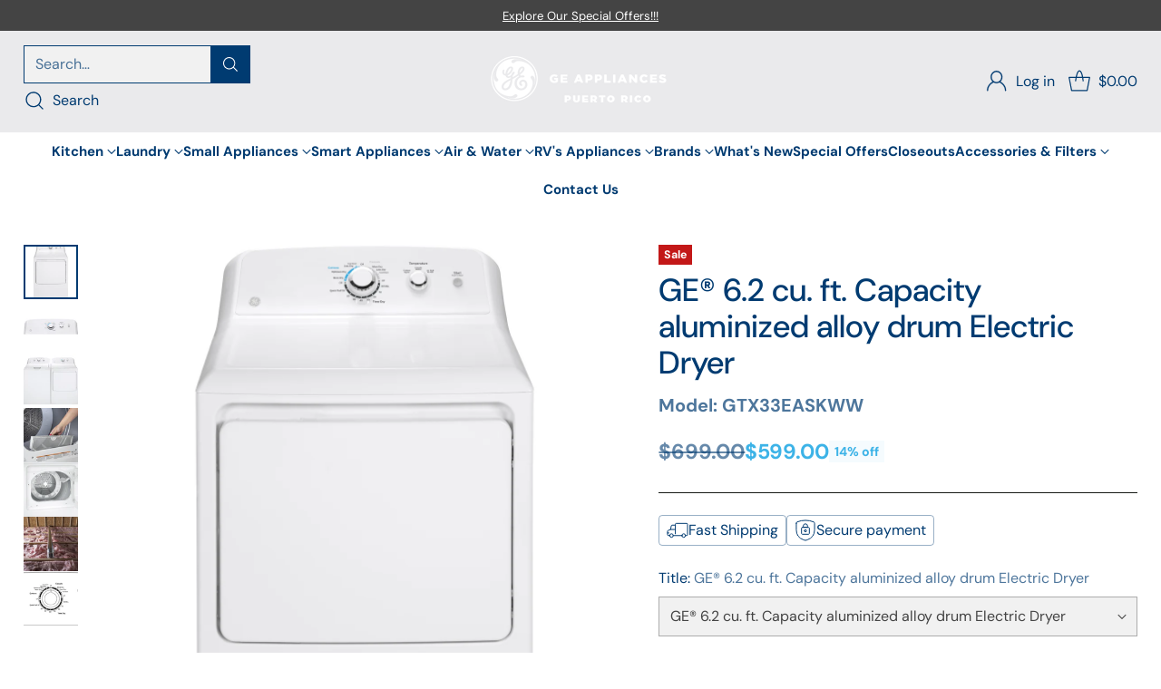

--- FILE ---
content_type: text/html; charset=utf-8
request_url: https://geaprstore.com/products/ge-6-2-cu-ft-capacity-aluminized-alloy-drum-electric-dryer-1
body_size: 59724
content:
<!doctype html>

<!--
  ___                 ___           ___           ___
       /  /\                     /__/\         /  /\         /  /\
      /  /:/_                    \  \:\       /  /:/        /  /::\
     /  /:/ /\  ___     ___       \  \:\     /  /:/        /  /:/\:\
    /  /:/ /:/ /__/\   /  /\  ___  \  \:\   /  /:/  ___   /  /:/  \:\
   /__/:/ /:/  \  \:\ /  /:/ /__/\  \__\:\ /__/:/  /  /\ /__/:/ \__\:\
   \  \:\/:/    \  \:\  /:/  \  \:\ /  /:/ \  \:\ /  /:/ \  \:\ /  /:/
    \  \::/      \  \:\/:/    \  \:\  /:/   \  \:\  /:/   \  \:\  /:/
     \  \:\       \  \::/      \  \:\/:/     \  \:\/:/     \  \:\/:/
      \  \:\       \__\/        \  \::/       \  \::/       \  \::/
       \__\/                     \__\/         \__\/         \__\/

  --------------------------------------------------------------------
  #  Cornerstone v3.0.2
  #  Documentation: https://help.fluorescent.co/v/cornerstone
  #  Purchase: https://themes.shopify.com/themes/cornerstone/
  #  A product by Fluorescent: https://fluorescent.co/
  --------------------------------------------------------------------
-->

    

<html class="no-js" lang="en" style="--announcement-height: 1px;">
  <head>
    <meta charset="UTF-8">
    <meta http-equiv="X-UA-Compatible" content="IE=edge,chrome=1">
    <meta name="viewport" content="width=device-width,initial-scale=1">
    




  <meta name="description" content="FEATURES Reverse-a-Door Yes Drum Type Aluminized Alloy Control Type Electromechanical Additional Dryer Features 120 ft vent capable, Front Serviceable, Removable Up-Front Lint Filter Easy Care Cycle Casuals, Cool Down, Less Dry, More Dry Dryer Control Features Fixed End-of-Cycle Signal Tumble Drying Yes Fuel Type Elect">



    <link rel="canonical" href="https://geaprstore.com/products/ge-6-2-cu-ft-capacity-aluminized-alloy-drum-electric-dryer-1">
    <link rel="preconnect" href="https://cdn.shopify.com" crossorigin><link rel="shortcut icon" href="//geaprstore.com/cdn/shop/files/gefav.jpg?crop=center&height=32&v=1762457378&width=32" type="image/png"><title>GE® 6.2 cu. ft. Capacity aluminized alloy drum Electric Dryer
&ndash; GE Appliances Puerto Rico Store</title>

    





  
  
  
  
  




<meta property="og:url" content="https://geaprstore.com/products/ge-6-2-cu-ft-capacity-aluminized-alloy-drum-electric-dryer-1">
<meta property="og:site_name" content="GE Appliances Puerto Rico Store">
<meta property="og:type" content="product">
<meta property="og:title" content="GE® 6.2 cu. ft. Capacity aluminized alloy drum Electric Dryer">
<meta property="og:description" content="FEATURES Reverse-a-Door Yes Drum Type Aluminized Alloy Control Type Electromechanical Additional Dryer Features 120 ft vent capable, Front Serviceable, Removable Up-Front Lint Filter Easy Care Cycle Casuals, Cool Down, Less Dry, More Dry Dryer Control Features Fixed End-of-Cycle Signal Tumble Drying Yes Fuel Type Elect">
<meta property="og:image" content="http://geaprstore.com/cdn/shop/products/d02ee40abe06263f2632eeea669edbd4f56d0376_b4c5f3af-92c3-4c13-aa86-95cc181fed36.jpg?v=1697223364&width=1024">
<meta property="og:image:secure_url" content="https://geaprstore.com/cdn/shop/products/d02ee40abe06263f2632eeea669edbd4f56d0376_b4c5f3af-92c3-4c13-aa86-95cc181fed36.jpg?v=1697223364&width=1024">
<meta property="og:price:amount" content="599.00">
<meta property="og:price:currency" content="USD">

<meta name="twitter:title" content="GE® 6.2 cu. ft. Capacity aluminized alloy drum Electric Dryer">
<meta name="twitter:description" content="FEATURES Reverse-a-Door Yes Drum Type Aluminized Alloy Control Type Electromechanical Additional Dryer Features 120 ft vent capable, Front Serviceable, Removable Up-Front Lint Filter Easy Care Cycle Casuals, Cool Down, Less Dry, More Dry Dryer Control Features Fixed End-of-Cycle Signal Tumble Drying Yes Fuel Type Elect">
<meta name="twitter:card" content="summary_large_image">
<meta name="twitter:image" content="https://geaprstore.com/cdn/shop/products/d02ee40abe06263f2632eeea669edbd4f56d0376_b4c5f3af-92c3-4c13-aa86-95cc181fed36.jpg?v=1697223364&width=1024">
<meta name="twitter:image:width" content="480">
<meta name="twitter:image:height" content="480">


    <script>
  console.log('Cornerstone v3.0.2 by Fluorescent');

  document.documentElement.className = document.documentElement.className.replace('no-js', '');

  if (window.matchMedia(`(prefers-reduced-motion: reduce)`) === true || window.matchMedia(`(prefers-reduced-motion: reduce)`).matches === true) {
    document.documentElement.classList.add('prefers-reduced-motion');
  } else {
    document.documentElement.classList.add('do-anim');
  }

  window.theme = {
    version: 'v3.0.2',
    themeName: 'Cornerstone',
    moneyFormat: "${{amount}}",
    coreData: {
      n: "Cornerstone",
      v: "v3.0.2",
    },
    strings: {
      name: "GE Appliances Puerto Rico Store",
      accessibility: {
        play_video: "Play",
        pause_video: "Pause",
        range_lower: "Lower",
        range_upper: "Upper",
        carousel_select:  "Move carousel to slide {{ number }}"
      },
      product: {
        no_shipping_rates: "Shipping rate unavailable",
        country_placeholder: "Country\/Region",
        review: "Write a review"
      },
      products: {
        product: {
          unavailable: "Unavailable",
          unitPrice: "Unit price",
          unitPriceSeparator: "per",
          sku: "SKU"
        }
      },
      cart: {
        editCartNote: "Edit order notes",
        addCartNote: "Add order notes",
        quantityError: "You have the maximum number of this product in your cart"
      },
      pagination: {
        viewing: "You\u0026#39;re viewing {{ of }} of {{ total }}",
        products: "products",
        results: "results"
      }
    },
    routes: {
      root: "/",
      cart: {
        base: "/cart",
        add: "/cart/add",
        change: "/cart/change",
        update: "/cart/update",
        clear: "/cart/clear",
        // Manual routes until Shopify adds support
        shipping: "/cart/shipping_rates"
      },
      // Manual routes until Shopify adds support
      products: "/products",
      productRecommendations: "/recommendations/products",
      predictive_search_url: '/search/suggest',
      search_url: '/search'
    },
    icons: {
      chevron: "\u003cspan class=\"icon icon-chevron \" style=\"\"\u003e\n  \u003csvg viewBox=\"0 0 24 24\" fill=\"none\" xmlns=\"http:\/\/www.w3.org\/2000\/svg\"\u003e\u003cpath d=\"M1.875 7.438 12 17.563 22.125 7.438\" stroke=\"currentColor\" stroke-width=\"2\"\/\u003e\u003c\/svg\u003e\n\u003c\/span\u003e\n\n",
      close: "\u003cspan class=\"icon icon-close \" style=\"\"\u003e\n  \u003csvg viewBox=\"0 0 24 24\" fill=\"none\" xmlns=\"http:\/\/www.w3.org\/2000\/svg\"\u003e\u003cpath d=\"M2.66 1.34 2 .68.68 2l.66.66 1.32-1.32zm18.68 21.32.66.66L23.32 22l-.66-.66-1.32 1.32zm1.32-20 .66-.66L22 .68l-.66.66 1.32 1.32zM1.34 21.34.68 22 2 23.32l.66-.66-1.32-1.32zm0-18.68 10 10 1.32-1.32-10-10-1.32 1.32zm11.32 10 10-10-1.32-1.32-10 10 1.32 1.32zm-1.32-1.32-10 10 1.32 1.32 10-10-1.32-1.32zm0 1.32 10 10 1.32-1.32-10-10-1.32 1.32z\" fill=\"currentColor\"\/\u003e\u003c\/svg\u003e\n\u003c\/span\u003e\n\n",
      zoom: "\u003cspan class=\"icon icon-zoom \" style=\"\"\u003e\n  \u003csvg viewBox=\"0 0 24 24\" fill=\"none\" xmlns=\"http:\/\/www.w3.org\/2000\/svg\"\u003e\u003cpath d=\"M10.3,19.71c5.21,0,9.44-4.23,9.44-9.44S15.51,.83,10.3,.83,.86,5.05,.86,10.27s4.23,9.44,9.44,9.44Z\" fill=\"none\" stroke=\"currentColor\" stroke-linecap=\"round\" stroke-miterlimit=\"10\" stroke-width=\"1.63\"\/\u003e\n          \u003cpath d=\"M5.05,10.27H15.54\" fill=\"none\" stroke=\"currentColor\" stroke-miterlimit=\"10\" stroke-width=\"1.63\"\/\u003e\n          \u003cpath class=\"cross-up\" d=\"M10.3,5.02V15.51\" fill=\"none\" stroke=\"currentColor\" stroke-miterlimit=\"10\" stroke-width=\"1.63\"\/\u003e\n          \u003cpath d=\"M16.92,16.9l6.49,6.49\" fill=\"none\" stroke=\"currentColor\" stroke-miterlimit=\"10\" stroke-width=\"1.63\"\/\u003e\u003c\/svg\u003e\n\u003c\/span\u003e\n\n  \u003cspan class=\"zoom-icon__text zoom-in fs-body-75\"\u003eZoom in\u003c\/span\u003e\n  \u003cspan class=\"zoom-icon__text zoom-out fs-body-75\"\u003eZoom out\u003c\/span\u003e"
    }
  }

  window.theme.searchableFields = "product_type,title,variants.sku,variants.title,vendor";

  
    window.theme.allCountryOptionTags = "\u003coption value=\"United States\" data-provinces=\"[[\u0026quot;Alabama\u0026quot;,\u0026quot;Alabama\u0026quot;],[\u0026quot;Alaska\u0026quot;,\u0026quot;Alaska\u0026quot;],[\u0026quot;American Samoa\u0026quot;,\u0026quot;American Samoa\u0026quot;],[\u0026quot;Arizona\u0026quot;,\u0026quot;Arizona\u0026quot;],[\u0026quot;Arkansas\u0026quot;,\u0026quot;Arkansas\u0026quot;],[\u0026quot;Armed Forces Americas\u0026quot;,\u0026quot;Armed Forces Americas\u0026quot;],[\u0026quot;Armed Forces Europe\u0026quot;,\u0026quot;Armed Forces Europe\u0026quot;],[\u0026quot;Armed Forces Pacific\u0026quot;,\u0026quot;Armed Forces Pacific\u0026quot;],[\u0026quot;California\u0026quot;,\u0026quot;California\u0026quot;],[\u0026quot;Colorado\u0026quot;,\u0026quot;Colorado\u0026quot;],[\u0026quot;Connecticut\u0026quot;,\u0026quot;Connecticut\u0026quot;],[\u0026quot;Delaware\u0026quot;,\u0026quot;Delaware\u0026quot;],[\u0026quot;District of Columbia\u0026quot;,\u0026quot;Washington DC\u0026quot;],[\u0026quot;Federated States of Micronesia\u0026quot;,\u0026quot;Micronesia\u0026quot;],[\u0026quot;Florida\u0026quot;,\u0026quot;Florida\u0026quot;],[\u0026quot;Georgia\u0026quot;,\u0026quot;Georgia\u0026quot;],[\u0026quot;Guam\u0026quot;,\u0026quot;Guam\u0026quot;],[\u0026quot;Hawaii\u0026quot;,\u0026quot;Hawaii\u0026quot;],[\u0026quot;Idaho\u0026quot;,\u0026quot;Idaho\u0026quot;],[\u0026quot;Illinois\u0026quot;,\u0026quot;Illinois\u0026quot;],[\u0026quot;Indiana\u0026quot;,\u0026quot;Indiana\u0026quot;],[\u0026quot;Iowa\u0026quot;,\u0026quot;Iowa\u0026quot;],[\u0026quot;Kansas\u0026quot;,\u0026quot;Kansas\u0026quot;],[\u0026quot;Kentucky\u0026quot;,\u0026quot;Kentucky\u0026quot;],[\u0026quot;Louisiana\u0026quot;,\u0026quot;Louisiana\u0026quot;],[\u0026quot;Maine\u0026quot;,\u0026quot;Maine\u0026quot;],[\u0026quot;Marshall Islands\u0026quot;,\u0026quot;Marshall Islands\u0026quot;],[\u0026quot;Maryland\u0026quot;,\u0026quot;Maryland\u0026quot;],[\u0026quot;Massachusetts\u0026quot;,\u0026quot;Massachusetts\u0026quot;],[\u0026quot;Michigan\u0026quot;,\u0026quot;Michigan\u0026quot;],[\u0026quot;Minnesota\u0026quot;,\u0026quot;Minnesota\u0026quot;],[\u0026quot;Mississippi\u0026quot;,\u0026quot;Mississippi\u0026quot;],[\u0026quot;Missouri\u0026quot;,\u0026quot;Missouri\u0026quot;],[\u0026quot;Montana\u0026quot;,\u0026quot;Montana\u0026quot;],[\u0026quot;Nebraska\u0026quot;,\u0026quot;Nebraska\u0026quot;],[\u0026quot;Nevada\u0026quot;,\u0026quot;Nevada\u0026quot;],[\u0026quot;New Hampshire\u0026quot;,\u0026quot;New Hampshire\u0026quot;],[\u0026quot;New Jersey\u0026quot;,\u0026quot;New Jersey\u0026quot;],[\u0026quot;New Mexico\u0026quot;,\u0026quot;New Mexico\u0026quot;],[\u0026quot;New York\u0026quot;,\u0026quot;New York\u0026quot;],[\u0026quot;North Carolina\u0026quot;,\u0026quot;North Carolina\u0026quot;],[\u0026quot;North Dakota\u0026quot;,\u0026quot;North Dakota\u0026quot;],[\u0026quot;Northern Mariana Islands\u0026quot;,\u0026quot;Northern Mariana Islands\u0026quot;],[\u0026quot;Ohio\u0026quot;,\u0026quot;Ohio\u0026quot;],[\u0026quot;Oklahoma\u0026quot;,\u0026quot;Oklahoma\u0026quot;],[\u0026quot;Oregon\u0026quot;,\u0026quot;Oregon\u0026quot;],[\u0026quot;Palau\u0026quot;,\u0026quot;Palau\u0026quot;],[\u0026quot;Pennsylvania\u0026quot;,\u0026quot;Pennsylvania\u0026quot;],[\u0026quot;Puerto Rico\u0026quot;,\u0026quot;Puerto Rico\u0026quot;],[\u0026quot;Rhode Island\u0026quot;,\u0026quot;Rhode Island\u0026quot;],[\u0026quot;South Carolina\u0026quot;,\u0026quot;South Carolina\u0026quot;],[\u0026quot;South Dakota\u0026quot;,\u0026quot;South Dakota\u0026quot;],[\u0026quot;Tennessee\u0026quot;,\u0026quot;Tennessee\u0026quot;],[\u0026quot;Texas\u0026quot;,\u0026quot;Texas\u0026quot;],[\u0026quot;Utah\u0026quot;,\u0026quot;Utah\u0026quot;],[\u0026quot;Vermont\u0026quot;,\u0026quot;Vermont\u0026quot;],[\u0026quot;Virgin Islands\u0026quot;,\u0026quot;U.S. Virgin Islands\u0026quot;],[\u0026quot;Virginia\u0026quot;,\u0026quot;Virginia\u0026quot;],[\u0026quot;Washington\u0026quot;,\u0026quot;Washington\u0026quot;],[\u0026quot;West Virginia\u0026quot;,\u0026quot;West Virginia\u0026quot;],[\u0026quot;Wisconsin\u0026quot;,\u0026quot;Wisconsin\u0026quot;],[\u0026quot;Wyoming\u0026quot;,\u0026quot;Wyoming\u0026quot;]]\"\u003eUnited States\u003c\/option\u003e\n\u003coption value=\"---\" data-provinces=\"[]\"\u003e---\u003c\/option\u003e\n\u003coption value=\"Afghanistan\" data-provinces=\"[]\"\u003eAfghanistan\u003c\/option\u003e\n\u003coption value=\"Aland Islands\" data-provinces=\"[]\"\u003eÅland Islands\u003c\/option\u003e\n\u003coption value=\"Albania\" data-provinces=\"[]\"\u003eAlbania\u003c\/option\u003e\n\u003coption value=\"Algeria\" data-provinces=\"[]\"\u003eAlgeria\u003c\/option\u003e\n\u003coption value=\"Andorra\" data-provinces=\"[]\"\u003eAndorra\u003c\/option\u003e\n\u003coption value=\"Angola\" data-provinces=\"[]\"\u003eAngola\u003c\/option\u003e\n\u003coption value=\"Anguilla\" data-provinces=\"[]\"\u003eAnguilla\u003c\/option\u003e\n\u003coption value=\"Antigua And Barbuda\" data-provinces=\"[]\"\u003eAntigua \u0026 Barbuda\u003c\/option\u003e\n\u003coption value=\"Argentina\" data-provinces=\"[[\u0026quot;Buenos Aires\u0026quot;,\u0026quot;Buenos Aires Province\u0026quot;],[\u0026quot;Catamarca\u0026quot;,\u0026quot;Catamarca\u0026quot;],[\u0026quot;Chaco\u0026quot;,\u0026quot;Chaco\u0026quot;],[\u0026quot;Chubut\u0026quot;,\u0026quot;Chubut\u0026quot;],[\u0026quot;Ciudad Autónoma de Buenos Aires\u0026quot;,\u0026quot;Buenos Aires (Autonomous City)\u0026quot;],[\u0026quot;Corrientes\u0026quot;,\u0026quot;Corrientes\u0026quot;],[\u0026quot;Córdoba\u0026quot;,\u0026quot;Córdoba\u0026quot;],[\u0026quot;Entre Ríos\u0026quot;,\u0026quot;Entre Ríos\u0026quot;],[\u0026quot;Formosa\u0026quot;,\u0026quot;Formosa\u0026quot;],[\u0026quot;Jujuy\u0026quot;,\u0026quot;Jujuy\u0026quot;],[\u0026quot;La Pampa\u0026quot;,\u0026quot;La Pampa\u0026quot;],[\u0026quot;La Rioja\u0026quot;,\u0026quot;La Rioja\u0026quot;],[\u0026quot;Mendoza\u0026quot;,\u0026quot;Mendoza\u0026quot;],[\u0026quot;Misiones\u0026quot;,\u0026quot;Misiones\u0026quot;],[\u0026quot;Neuquén\u0026quot;,\u0026quot;Neuquén\u0026quot;],[\u0026quot;Río Negro\u0026quot;,\u0026quot;Río Negro\u0026quot;],[\u0026quot;Salta\u0026quot;,\u0026quot;Salta\u0026quot;],[\u0026quot;San Juan\u0026quot;,\u0026quot;San Juan\u0026quot;],[\u0026quot;San Luis\u0026quot;,\u0026quot;San Luis\u0026quot;],[\u0026quot;Santa Cruz\u0026quot;,\u0026quot;Santa Cruz\u0026quot;],[\u0026quot;Santa Fe\u0026quot;,\u0026quot;Santa Fe\u0026quot;],[\u0026quot;Santiago Del Estero\u0026quot;,\u0026quot;Santiago del Estero\u0026quot;],[\u0026quot;Tierra Del Fuego\u0026quot;,\u0026quot;Tierra del Fuego\u0026quot;],[\u0026quot;Tucumán\u0026quot;,\u0026quot;Tucumán\u0026quot;]]\"\u003eArgentina\u003c\/option\u003e\n\u003coption value=\"Armenia\" data-provinces=\"[]\"\u003eArmenia\u003c\/option\u003e\n\u003coption value=\"Aruba\" data-provinces=\"[]\"\u003eAruba\u003c\/option\u003e\n\u003coption value=\"Ascension Island\" data-provinces=\"[]\"\u003eAscension Island\u003c\/option\u003e\n\u003coption value=\"Australia\" data-provinces=\"[[\u0026quot;Australian Capital Territory\u0026quot;,\u0026quot;Australian Capital Territory\u0026quot;],[\u0026quot;New South Wales\u0026quot;,\u0026quot;New South Wales\u0026quot;],[\u0026quot;Northern Territory\u0026quot;,\u0026quot;Northern Territory\u0026quot;],[\u0026quot;Queensland\u0026quot;,\u0026quot;Queensland\u0026quot;],[\u0026quot;South Australia\u0026quot;,\u0026quot;South Australia\u0026quot;],[\u0026quot;Tasmania\u0026quot;,\u0026quot;Tasmania\u0026quot;],[\u0026quot;Victoria\u0026quot;,\u0026quot;Victoria\u0026quot;],[\u0026quot;Western Australia\u0026quot;,\u0026quot;Western Australia\u0026quot;]]\"\u003eAustralia\u003c\/option\u003e\n\u003coption value=\"Austria\" data-provinces=\"[]\"\u003eAustria\u003c\/option\u003e\n\u003coption value=\"Azerbaijan\" data-provinces=\"[]\"\u003eAzerbaijan\u003c\/option\u003e\n\u003coption value=\"Bahamas\" data-provinces=\"[]\"\u003eBahamas\u003c\/option\u003e\n\u003coption value=\"Bahrain\" data-provinces=\"[]\"\u003eBahrain\u003c\/option\u003e\n\u003coption value=\"Bangladesh\" data-provinces=\"[]\"\u003eBangladesh\u003c\/option\u003e\n\u003coption value=\"Barbados\" data-provinces=\"[]\"\u003eBarbados\u003c\/option\u003e\n\u003coption value=\"Belarus\" data-provinces=\"[]\"\u003eBelarus\u003c\/option\u003e\n\u003coption value=\"Belgium\" data-provinces=\"[]\"\u003eBelgium\u003c\/option\u003e\n\u003coption value=\"Belize\" data-provinces=\"[]\"\u003eBelize\u003c\/option\u003e\n\u003coption value=\"Benin\" data-provinces=\"[]\"\u003eBenin\u003c\/option\u003e\n\u003coption value=\"Bermuda\" data-provinces=\"[]\"\u003eBermuda\u003c\/option\u003e\n\u003coption value=\"Bhutan\" data-provinces=\"[]\"\u003eBhutan\u003c\/option\u003e\n\u003coption value=\"Bolivia\" data-provinces=\"[]\"\u003eBolivia\u003c\/option\u003e\n\u003coption value=\"Bosnia And Herzegovina\" data-provinces=\"[]\"\u003eBosnia \u0026 Herzegovina\u003c\/option\u003e\n\u003coption value=\"Botswana\" data-provinces=\"[]\"\u003eBotswana\u003c\/option\u003e\n\u003coption value=\"Brazil\" data-provinces=\"[[\u0026quot;Acre\u0026quot;,\u0026quot;Acre\u0026quot;],[\u0026quot;Alagoas\u0026quot;,\u0026quot;Alagoas\u0026quot;],[\u0026quot;Amapá\u0026quot;,\u0026quot;Amapá\u0026quot;],[\u0026quot;Amazonas\u0026quot;,\u0026quot;Amazonas\u0026quot;],[\u0026quot;Bahia\u0026quot;,\u0026quot;Bahia\u0026quot;],[\u0026quot;Ceará\u0026quot;,\u0026quot;Ceará\u0026quot;],[\u0026quot;Distrito Federal\u0026quot;,\u0026quot;Federal District\u0026quot;],[\u0026quot;Espírito Santo\u0026quot;,\u0026quot;Espírito Santo\u0026quot;],[\u0026quot;Goiás\u0026quot;,\u0026quot;Goiás\u0026quot;],[\u0026quot;Maranhão\u0026quot;,\u0026quot;Maranhão\u0026quot;],[\u0026quot;Mato Grosso\u0026quot;,\u0026quot;Mato Grosso\u0026quot;],[\u0026quot;Mato Grosso do Sul\u0026quot;,\u0026quot;Mato Grosso do Sul\u0026quot;],[\u0026quot;Minas Gerais\u0026quot;,\u0026quot;Minas Gerais\u0026quot;],[\u0026quot;Paraná\u0026quot;,\u0026quot;Paraná\u0026quot;],[\u0026quot;Paraíba\u0026quot;,\u0026quot;Paraíba\u0026quot;],[\u0026quot;Pará\u0026quot;,\u0026quot;Pará\u0026quot;],[\u0026quot;Pernambuco\u0026quot;,\u0026quot;Pernambuco\u0026quot;],[\u0026quot;Piauí\u0026quot;,\u0026quot;Piauí\u0026quot;],[\u0026quot;Rio Grande do Norte\u0026quot;,\u0026quot;Rio Grande do Norte\u0026quot;],[\u0026quot;Rio Grande do Sul\u0026quot;,\u0026quot;Rio Grande do Sul\u0026quot;],[\u0026quot;Rio de Janeiro\u0026quot;,\u0026quot;Rio de Janeiro\u0026quot;],[\u0026quot;Rondônia\u0026quot;,\u0026quot;Rondônia\u0026quot;],[\u0026quot;Roraima\u0026quot;,\u0026quot;Roraima\u0026quot;],[\u0026quot;Santa Catarina\u0026quot;,\u0026quot;Santa Catarina\u0026quot;],[\u0026quot;Sergipe\u0026quot;,\u0026quot;Sergipe\u0026quot;],[\u0026quot;São Paulo\u0026quot;,\u0026quot;São Paulo\u0026quot;],[\u0026quot;Tocantins\u0026quot;,\u0026quot;Tocantins\u0026quot;]]\"\u003eBrazil\u003c\/option\u003e\n\u003coption value=\"British Indian Ocean Territory\" data-provinces=\"[]\"\u003eBritish Indian Ocean Territory\u003c\/option\u003e\n\u003coption value=\"Virgin Islands, British\" data-provinces=\"[]\"\u003eBritish Virgin Islands\u003c\/option\u003e\n\u003coption value=\"Brunei\" data-provinces=\"[]\"\u003eBrunei\u003c\/option\u003e\n\u003coption value=\"Bulgaria\" data-provinces=\"[]\"\u003eBulgaria\u003c\/option\u003e\n\u003coption value=\"Burkina Faso\" data-provinces=\"[]\"\u003eBurkina Faso\u003c\/option\u003e\n\u003coption value=\"Burundi\" data-provinces=\"[]\"\u003eBurundi\u003c\/option\u003e\n\u003coption value=\"Cambodia\" data-provinces=\"[]\"\u003eCambodia\u003c\/option\u003e\n\u003coption value=\"Republic of Cameroon\" data-provinces=\"[]\"\u003eCameroon\u003c\/option\u003e\n\u003coption value=\"Canada\" data-provinces=\"[[\u0026quot;Alberta\u0026quot;,\u0026quot;Alberta\u0026quot;],[\u0026quot;British Columbia\u0026quot;,\u0026quot;British Columbia\u0026quot;],[\u0026quot;Manitoba\u0026quot;,\u0026quot;Manitoba\u0026quot;],[\u0026quot;New Brunswick\u0026quot;,\u0026quot;New Brunswick\u0026quot;],[\u0026quot;Newfoundland and Labrador\u0026quot;,\u0026quot;Newfoundland and Labrador\u0026quot;],[\u0026quot;Northwest Territories\u0026quot;,\u0026quot;Northwest Territories\u0026quot;],[\u0026quot;Nova Scotia\u0026quot;,\u0026quot;Nova Scotia\u0026quot;],[\u0026quot;Nunavut\u0026quot;,\u0026quot;Nunavut\u0026quot;],[\u0026quot;Ontario\u0026quot;,\u0026quot;Ontario\u0026quot;],[\u0026quot;Prince Edward Island\u0026quot;,\u0026quot;Prince Edward Island\u0026quot;],[\u0026quot;Quebec\u0026quot;,\u0026quot;Quebec\u0026quot;],[\u0026quot;Saskatchewan\u0026quot;,\u0026quot;Saskatchewan\u0026quot;],[\u0026quot;Yukon\u0026quot;,\u0026quot;Yukon\u0026quot;]]\"\u003eCanada\u003c\/option\u003e\n\u003coption value=\"Cape Verde\" data-provinces=\"[]\"\u003eCape Verde\u003c\/option\u003e\n\u003coption value=\"Caribbean Netherlands\" data-provinces=\"[]\"\u003eCaribbean Netherlands\u003c\/option\u003e\n\u003coption value=\"Cayman Islands\" data-provinces=\"[]\"\u003eCayman Islands\u003c\/option\u003e\n\u003coption value=\"Central African Republic\" data-provinces=\"[]\"\u003eCentral African Republic\u003c\/option\u003e\n\u003coption value=\"Chad\" data-provinces=\"[]\"\u003eChad\u003c\/option\u003e\n\u003coption value=\"Chile\" data-provinces=\"[[\u0026quot;Antofagasta\u0026quot;,\u0026quot;Antofagasta\u0026quot;],[\u0026quot;Araucanía\u0026quot;,\u0026quot;Araucanía\u0026quot;],[\u0026quot;Arica and Parinacota\u0026quot;,\u0026quot;Arica y Parinacota\u0026quot;],[\u0026quot;Atacama\u0026quot;,\u0026quot;Atacama\u0026quot;],[\u0026quot;Aysén\u0026quot;,\u0026quot;Aysén\u0026quot;],[\u0026quot;Biobío\u0026quot;,\u0026quot;Bío Bío\u0026quot;],[\u0026quot;Coquimbo\u0026quot;,\u0026quot;Coquimbo\u0026quot;],[\u0026quot;Los Lagos\u0026quot;,\u0026quot;Los Lagos\u0026quot;],[\u0026quot;Los Ríos\u0026quot;,\u0026quot;Los Ríos\u0026quot;],[\u0026quot;Magallanes\u0026quot;,\u0026quot;Magallanes Region\u0026quot;],[\u0026quot;Maule\u0026quot;,\u0026quot;Maule\u0026quot;],[\u0026quot;O\u0026#39;Higgins\u0026quot;,\u0026quot;Libertador General Bernardo O’Higgins\u0026quot;],[\u0026quot;Santiago\u0026quot;,\u0026quot;Santiago Metropolitan\u0026quot;],[\u0026quot;Tarapacá\u0026quot;,\u0026quot;Tarapacá\u0026quot;],[\u0026quot;Valparaíso\u0026quot;,\u0026quot;Valparaíso\u0026quot;],[\u0026quot;Ñuble\u0026quot;,\u0026quot;Ñuble\u0026quot;]]\"\u003eChile\u003c\/option\u003e\n\u003coption value=\"China\" data-provinces=\"[[\u0026quot;Anhui\u0026quot;,\u0026quot;Anhui\u0026quot;],[\u0026quot;Beijing\u0026quot;,\u0026quot;Beijing\u0026quot;],[\u0026quot;Chongqing\u0026quot;,\u0026quot;Chongqing\u0026quot;],[\u0026quot;Fujian\u0026quot;,\u0026quot;Fujian\u0026quot;],[\u0026quot;Gansu\u0026quot;,\u0026quot;Gansu\u0026quot;],[\u0026quot;Guangdong\u0026quot;,\u0026quot;Guangdong\u0026quot;],[\u0026quot;Guangxi\u0026quot;,\u0026quot;Guangxi\u0026quot;],[\u0026quot;Guizhou\u0026quot;,\u0026quot;Guizhou\u0026quot;],[\u0026quot;Hainan\u0026quot;,\u0026quot;Hainan\u0026quot;],[\u0026quot;Hebei\u0026quot;,\u0026quot;Hebei\u0026quot;],[\u0026quot;Heilongjiang\u0026quot;,\u0026quot;Heilongjiang\u0026quot;],[\u0026quot;Henan\u0026quot;,\u0026quot;Henan\u0026quot;],[\u0026quot;Hubei\u0026quot;,\u0026quot;Hubei\u0026quot;],[\u0026quot;Hunan\u0026quot;,\u0026quot;Hunan\u0026quot;],[\u0026quot;Inner Mongolia\u0026quot;,\u0026quot;Inner Mongolia\u0026quot;],[\u0026quot;Jiangsu\u0026quot;,\u0026quot;Jiangsu\u0026quot;],[\u0026quot;Jiangxi\u0026quot;,\u0026quot;Jiangxi\u0026quot;],[\u0026quot;Jilin\u0026quot;,\u0026quot;Jilin\u0026quot;],[\u0026quot;Liaoning\u0026quot;,\u0026quot;Liaoning\u0026quot;],[\u0026quot;Ningxia\u0026quot;,\u0026quot;Ningxia\u0026quot;],[\u0026quot;Qinghai\u0026quot;,\u0026quot;Qinghai\u0026quot;],[\u0026quot;Shaanxi\u0026quot;,\u0026quot;Shaanxi\u0026quot;],[\u0026quot;Shandong\u0026quot;,\u0026quot;Shandong\u0026quot;],[\u0026quot;Shanghai\u0026quot;,\u0026quot;Shanghai\u0026quot;],[\u0026quot;Shanxi\u0026quot;,\u0026quot;Shanxi\u0026quot;],[\u0026quot;Sichuan\u0026quot;,\u0026quot;Sichuan\u0026quot;],[\u0026quot;Tianjin\u0026quot;,\u0026quot;Tianjin\u0026quot;],[\u0026quot;Xinjiang\u0026quot;,\u0026quot;Xinjiang\u0026quot;],[\u0026quot;Xizang\u0026quot;,\u0026quot;Tibet\u0026quot;],[\u0026quot;Yunnan\u0026quot;,\u0026quot;Yunnan\u0026quot;],[\u0026quot;Zhejiang\u0026quot;,\u0026quot;Zhejiang\u0026quot;]]\"\u003eChina\u003c\/option\u003e\n\u003coption value=\"Christmas Island\" data-provinces=\"[]\"\u003eChristmas Island\u003c\/option\u003e\n\u003coption value=\"Cocos (Keeling) Islands\" data-provinces=\"[]\"\u003eCocos (Keeling) Islands\u003c\/option\u003e\n\u003coption value=\"Colombia\" data-provinces=\"[[\u0026quot;Amazonas\u0026quot;,\u0026quot;Amazonas\u0026quot;],[\u0026quot;Antioquia\u0026quot;,\u0026quot;Antioquia\u0026quot;],[\u0026quot;Arauca\u0026quot;,\u0026quot;Arauca\u0026quot;],[\u0026quot;Atlántico\u0026quot;,\u0026quot;Atlántico\u0026quot;],[\u0026quot;Bogotá, D.C.\u0026quot;,\u0026quot;Capital District\u0026quot;],[\u0026quot;Bolívar\u0026quot;,\u0026quot;Bolívar\u0026quot;],[\u0026quot;Boyacá\u0026quot;,\u0026quot;Boyacá\u0026quot;],[\u0026quot;Caldas\u0026quot;,\u0026quot;Caldas\u0026quot;],[\u0026quot;Caquetá\u0026quot;,\u0026quot;Caquetá\u0026quot;],[\u0026quot;Casanare\u0026quot;,\u0026quot;Casanare\u0026quot;],[\u0026quot;Cauca\u0026quot;,\u0026quot;Cauca\u0026quot;],[\u0026quot;Cesar\u0026quot;,\u0026quot;Cesar\u0026quot;],[\u0026quot;Chocó\u0026quot;,\u0026quot;Chocó\u0026quot;],[\u0026quot;Cundinamarca\u0026quot;,\u0026quot;Cundinamarca\u0026quot;],[\u0026quot;Córdoba\u0026quot;,\u0026quot;Córdoba\u0026quot;],[\u0026quot;Guainía\u0026quot;,\u0026quot;Guainía\u0026quot;],[\u0026quot;Guaviare\u0026quot;,\u0026quot;Guaviare\u0026quot;],[\u0026quot;Huila\u0026quot;,\u0026quot;Huila\u0026quot;],[\u0026quot;La Guajira\u0026quot;,\u0026quot;La Guajira\u0026quot;],[\u0026quot;Magdalena\u0026quot;,\u0026quot;Magdalena\u0026quot;],[\u0026quot;Meta\u0026quot;,\u0026quot;Meta\u0026quot;],[\u0026quot;Nariño\u0026quot;,\u0026quot;Nariño\u0026quot;],[\u0026quot;Norte de Santander\u0026quot;,\u0026quot;Norte de Santander\u0026quot;],[\u0026quot;Putumayo\u0026quot;,\u0026quot;Putumayo\u0026quot;],[\u0026quot;Quindío\u0026quot;,\u0026quot;Quindío\u0026quot;],[\u0026quot;Risaralda\u0026quot;,\u0026quot;Risaralda\u0026quot;],[\u0026quot;San Andrés, Providencia y Santa Catalina\u0026quot;,\u0026quot;San Andrés \\u0026 Providencia\u0026quot;],[\u0026quot;Santander\u0026quot;,\u0026quot;Santander\u0026quot;],[\u0026quot;Sucre\u0026quot;,\u0026quot;Sucre\u0026quot;],[\u0026quot;Tolima\u0026quot;,\u0026quot;Tolima\u0026quot;],[\u0026quot;Valle del Cauca\u0026quot;,\u0026quot;Valle del Cauca\u0026quot;],[\u0026quot;Vaupés\u0026quot;,\u0026quot;Vaupés\u0026quot;],[\u0026quot;Vichada\u0026quot;,\u0026quot;Vichada\u0026quot;]]\"\u003eColombia\u003c\/option\u003e\n\u003coption value=\"Comoros\" data-provinces=\"[]\"\u003eComoros\u003c\/option\u003e\n\u003coption value=\"Congo\" data-provinces=\"[]\"\u003eCongo - Brazzaville\u003c\/option\u003e\n\u003coption value=\"Congo, The Democratic Republic Of The\" data-provinces=\"[]\"\u003eCongo - Kinshasa\u003c\/option\u003e\n\u003coption value=\"Cook Islands\" data-provinces=\"[]\"\u003eCook Islands\u003c\/option\u003e\n\u003coption value=\"Costa Rica\" data-provinces=\"[[\u0026quot;Alajuela\u0026quot;,\u0026quot;Alajuela\u0026quot;],[\u0026quot;Cartago\u0026quot;,\u0026quot;Cartago\u0026quot;],[\u0026quot;Guanacaste\u0026quot;,\u0026quot;Guanacaste\u0026quot;],[\u0026quot;Heredia\u0026quot;,\u0026quot;Heredia\u0026quot;],[\u0026quot;Limón\u0026quot;,\u0026quot;Limón\u0026quot;],[\u0026quot;Puntarenas\u0026quot;,\u0026quot;Puntarenas\u0026quot;],[\u0026quot;San José\u0026quot;,\u0026quot;San José\u0026quot;]]\"\u003eCosta Rica\u003c\/option\u003e\n\u003coption value=\"Croatia\" data-provinces=\"[]\"\u003eCroatia\u003c\/option\u003e\n\u003coption value=\"Curaçao\" data-provinces=\"[]\"\u003eCuraçao\u003c\/option\u003e\n\u003coption value=\"Cyprus\" data-provinces=\"[]\"\u003eCyprus\u003c\/option\u003e\n\u003coption value=\"Czech Republic\" data-provinces=\"[]\"\u003eCzechia\u003c\/option\u003e\n\u003coption value=\"Côte d'Ivoire\" data-provinces=\"[]\"\u003eCôte d’Ivoire\u003c\/option\u003e\n\u003coption value=\"Denmark\" data-provinces=\"[]\"\u003eDenmark\u003c\/option\u003e\n\u003coption value=\"Djibouti\" data-provinces=\"[]\"\u003eDjibouti\u003c\/option\u003e\n\u003coption value=\"Dominica\" data-provinces=\"[]\"\u003eDominica\u003c\/option\u003e\n\u003coption value=\"Dominican Republic\" data-provinces=\"[]\"\u003eDominican Republic\u003c\/option\u003e\n\u003coption value=\"Ecuador\" data-provinces=\"[]\"\u003eEcuador\u003c\/option\u003e\n\u003coption value=\"Egypt\" data-provinces=\"[[\u0026quot;6th of October\u0026quot;,\u0026quot;6th of October\u0026quot;],[\u0026quot;Al Sharqia\u0026quot;,\u0026quot;Al Sharqia\u0026quot;],[\u0026quot;Alexandria\u0026quot;,\u0026quot;Alexandria\u0026quot;],[\u0026quot;Aswan\u0026quot;,\u0026quot;Aswan\u0026quot;],[\u0026quot;Asyut\u0026quot;,\u0026quot;Asyut\u0026quot;],[\u0026quot;Beheira\u0026quot;,\u0026quot;Beheira\u0026quot;],[\u0026quot;Beni Suef\u0026quot;,\u0026quot;Beni Suef\u0026quot;],[\u0026quot;Cairo\u0026quot;,\u0026quot;Cairo\u0026quot;],[\u0026quot;Dakahlia\u0026quot;,\u0026quot;Dakahlia\u0026quot;],[\u0026quot;Damietta\u0026quot;,\u0026quot;Damietta\u0026quot;],[\u0026quot;Faiyum\u0026quot;,\u0026quot;Faiyum\u0026quot;],[\u0026quot;Gharbia\u0026quot;,\u0026quot;Gharbia\u0026quot;],[\u0026quot;Giza\u0026quot;,\u0026quot;Giza\u0026quot;],[\u0026quot;Helwan\u0026quot;,\u0026quot;Helwan\u0026quot;],[\u0026quot;Ismailia\u0026quot;,\u0026quot;Ismailia\u0026quot;],[\u0026quot;Kafr el-Sheikh\u0026quot;,\u0026quot;Kafr el-Sheikh\u0026quot;],[\u0026quot;Luxor\u0026quot;,\u0026quot;Luxor\u0026quot;],[\u0026quot;Matrouh\u0026quot;,\u0026quot;Matrouh\u0026quot;],[\u0026quot;Minya\u0026quot;,\u0026quot;Minya\u0026quot;],[\u0026quot;Monufia\u0026quot;,\u0026quot;Monufia\u0026quot;],[\u0026quot;New Valley\u0026quot;,\u0026quot;New Valley\u0026quot;],[\u0026quot;North Sinai\u0026quot;,\u0026quot;North Sinai\u0026quot;],[\u0026quot;Port Said\u0026quot;,\u0026quot;Port Said\u0026quot;],[\u0026quot;Qalyubia\u0026quot;,\u0026quot;Qalyubia\u0026quot;],[\u0026quot;Qena\u0026quot;,\u0026quot;Qena\u0026quot;],[\u0026quot;Red Sea\u0026quot;,\u0026quot;Red Sea\u0026quot;],[\u0026quot;Sohag\u0026quot;,\u0026quot;Sohag\u0026quot;],[\u0026quot;South Sinai\u0026quot;,\u0026quot;South Sinai\u0026quot;],[\u0026quot;Suez\u0026quot;,\u0026quot;Suez\u0026quot;]]\"\u003eEgypt\u003c\/option\u003e\n\u003coption value=\"El Salvador\" data-provinces=\"[[\u0026quot;Ahuachapán\u0026quot;,\u0026quot;Ahuachapán\u0026quot;],[\u0026quot;Cabañas\u0026quot;,\u0026quot;Cabañas\u0026quot;],[\u0026quot;Chalatenango\u0026quot;,\u0026quot;Chalatenango\u0026quot;],[\u0026quot;Cuscatlán\u0026quot;,\u0026quot;Cuscatlán\u0026quot;],[\u0026quot;La Libertad\u0026quot;,\u0026quot;La Libertad\u0026quot;],[\u0026quot;La Paz\u0026quot;,\u0026quot;La Paz\u0026quot;],[\u0026quot;La Unión\u0026quot;,\u0026quot;La Unión\u0026quot;],[\u0026quot;Morazán\u0026quot;,\u0026quot;Morazán\u0026quot;],[\u0026quot;San Miguel\u0026quot;,\u0026quot;San Miguel\u0026quot;],[\u0026quot;San Salvador\u0026quot;,\u0026quot;San Salvador\u0026quot;],[\u0026quot;San Vicente\u0026quot;,\u0026quot;San Vicente\u0026quot;],[\u0026quot;Santa Ana\u0026quot;,\u0026quot;Santa Ana\u0026quot;],[\u0026quot;Sonsonate\u0026quot;,\u0026quot;Sonsonate\u0026quot;],[\u0026quot;Usulután\u0026quot;,\u0026quot;Usulután\u0026quot;]]\"\u003eEl Salvador\u003c\/option\u003e\n\u003coption value=\"Equatorial Guinea\" data-provinces=\"[]\"\u003eEquatorial Guinea\u003c\/option\u003e\n\u003coption value=\"Eritrea\" data-provinces=\"[]\"\u003eEritrea\u003c\/option\u003e\n\u003coption value=\"Estonia\" data-provinces=\"[]\"\u003eEstonia\u003c\/option\u003e\n\u003coption value=\"Eswatini\" data-provinces=\"[]\"\u003eEswatini\u003c\/option\u003e\n\u003coption value=\"Ethiopia\" data-provinces=\"[]\"\u003eEthiopia\u003c\/option\u003e\n\u003coption value=\"Falkland Islands (Malvinas)\" data-provinces=\"[]\"\u003eFalkland Islands\u003c\/option\u003e\n\u003coption value=\"Faroe Islands\" data-provinces=\"[]\"\u003eFaroe Islands\u003c\/option\u003e\n\u003coption value=\"Fiji\" data-provinces=\"[]\"\u003eFiji\u003c\/option\u003e\n\u003coption value=\"Finland\" data-provinces=\"[]\"\u003eFinland\u003c\/option\u003e\n\u003coption value=\"France\" data-provinces=\"[]\"\u003eFrance\u003c\/option\u003e\n\u003coption value=\"French Guiana\" data-provinces=\"[]\"\u003eFrench Guiana\u003c\/option\u003e\n\u003coption value=\"French Polynesia\" data-provinces=\"[]\"\u003eFrench Polynesia\u003c\/option\u003e\n\u003coption value=\"French Southern Territories\" data-provinces=\"[]\"\u003eFrench Southern Territories\u003c\/option\u003e\n\u003coption value=\"Gabon\" data-provinces=\"[]\"\u003eGabon\u003c\/option\u003e\n\u003coption value=\"Gambia\" data-provinces=\"[]\"\u003eGambia\u003c\/option\u003e\n\u003coption value=\"Georgia\" data-provinces=\"[]\"\u003eGeorgia\u003c\/option\u003e\n\u003coption value=\"Germany\" data-provinces=\"[]\"\u003eGermany\u003c\/option\u003e\n\u003coption value=\"Ghana\" data-provinces=\"[]\"\u003eGhana\u003c\/option\u003e\n\u003coption value=\"Gibraltar\" data-provinces=\"[]\"\u003eGibraltar\u003c\/option\u003e\n\u003coption value=\"Greece\" data-provinces=\"[]\"\u003eGreece\u003c\/option\u003e\n\u003coption value=\"Greenland\" data-provinces=\"[]\"\u003eGreenland\u003c\/option\u003e\n\u003coption value=\"Grenada\" data-provinces=\"[]\"\u003eGrenada\u003c\/option\u003e\n\u003coption value=\"Guadeloupe\" data-provinces=\"[]\"\u003eGuadeloupe\u003c\/option\u003e\n\u003coption value=\"Guatemala\" data-provinces=\"[[\u0026quot;Alta Verapaz\u0026quot;,\u0026quot;Alta Verapaz\u0026quot;],[\u0026quot;Baja Verapaz\u0026quot;,\u0026quot;Baja Verapaz\u0026quot;],[\u0026quot;Chimaltenango\u0026quot;,\u0026quot;Chimaltenango\u0026quot;],[\u0026quot;Chiquimula\u0026quot;,\u0026quot;Chiquimula\u0026quot;],[\u0026quot;El Progreso\u0026quot;,\u0026quot;El Progreso\u0026quot;],[\u0026quot;Escuintla\u0026quot;,\u0026quot;Escuintla\u0026quot;],[\u0026quot;Guatemala\u0026quot;,\u0026quot;Guatemala\u0026quot;],[\u0026quot;Huehuetenango\u0026quot;,\u0026quot;Huehuetenango\u0026quot;],[\u0026quot;Izabal\u0026quot;,\u0026quot;Izabal\u0026quot;],[\u0026quot;Jalapa\u0026quot;,\u0026quot;Jalapa\u0026quot;],[\u0026quot;Jutiapa\u0026quot;,\u0026quot;Jutiapa\u0026quot;],[\u0026quot;Petén\u0026quot;,\u0026quot;Petén\u0026quot;],[\u0026quot;Quetzaltenango\u0026quot;,\u0026quot;Quetzaltenango\u0026quot;],[\u0026quot;Quiché\u0026quot;,\u0026quot;Quiché\u0026quot;],[\u0026quot;Retalhuleu\u0026quot;,\u0026quot;Retalhuleu\u0026quot;],[\u0026quot;Sacatepéquez\u0026quot;,\u0026quot;Sacatepéquez\u0026quot;],[\u0026quot;San Marcos\u0026quot;,\u0026quot;San Marcos\u0026quot;],[\u0026quot;Santa Rosa\u0026quot;,\u0026quot;Santa Rosa\u0026quot;],[\u0026quot;Sololá\u0026quot;,\u0026quot;Sololá\u0026quot;],[\u0026quot;Suchitepéquez\u0026quot;,\u0026quot;Suchitepéquez\u0026quot;],[\u0026quot;Totonicapán\u0026quot;,\u0026quot;Totonicapán\u0026quot;],[\u0026quot;Zacapa\u0026quot;,\u0026quot;Zacapa\u0026quot;]]\"\u003eGuatemala\u003c\/option\u003e\n\u003coption value=\"Guernsey\" data-provinces=\"[]\"\u003eGuernsey\u003c\/option\u003e\n\u003coption value=\"Guinea\" data-provinces=\"[]\"\u003eGuinea\u003c\/option\u003e\n\u003coption value=\"Guinea Bissau\" data-provinces=\"[]\"\u003eGuinea-Bissau\u003c\/option\u003e\n\u003coption value=\"Guyana\" data-provinces=\"[]\"\u003eGuyana\u003c\/option\u003e\n\u003coption value=\"Haiti\" data-provinces=\"[]\"\u003eHaiti\u003c\/option\u003e\n\u003coption value=\"Honduras\" data-provinces=\"[]\"\u003eHonduras\u003c\/option\u003e\n\u003coption value=\"Hong Kong\" data-provinces=\"[[\u0026quot;Hong Kong Island\u0026quot;,\u0026quot;Hong Kong Island\u0026quot;],[\u0026quot;Kowloon\u0026quot;,\u0026quot;Kowloon\u0026quot;],[\u0026quot;New Territories\u0026quot;,\u0026quot;New Territories\u0026quot;]]\"\u003eHong Kong SAR\u003c\/option\u003e\n\u003coption value=\"Hungary\" data-provinces=\"[]\"\u003eHungary\u003c\/option\u003e\n\u003coption value=\"Iceland\" data-provinces=\"[]\"\u003eIceland\u003c\/option\u003e\n\u003coption value=\"India\" data-provinces=\"[[\u0026quot;Andaman and Nicobar Islands\u0026quot;,\u0026quot;Andaman and Nicobar Islands\u0026quot;],[\u0026quot;Andhra Pradesh\u0026quot;,\u0026quot;Andhra Pradesh\u0026quot;],[\u0026quot;Arunachal Pradesh\u0026quot;,\u0026quot;Arunachal Pradesh\u0026quot;],[\u0026quot;Assam\u0026quot;,\u0026quot;Assam\u0026quot;],[\u0026quot;Bihar\u0026quot;,\u0026quot;Bihar\u0026quot;],[\u0026quot;Chandigarh\u0026quot;,\u0026quot;Chandigarh\u0026quot;],[\u0026quot;Chhattisgarh\u0026quot;,\u0026quot;Chhattisgarh\u0026quot;],[\u0026quot;Dadra and Nagar Haveli\u0026quot;,\u0026quot;Dadra and Nagar Haveli\u0026quot;],[\u0026quot;Daman and Diu\u0026quot;,\u0026quot;Daman and Diu\u0026quot;],[\u0026quot;Delhi\u0026quot;,\u0026quot;Delhi\u0026quot;],[\u0026quot;Goa\u0026quot;,\u0026quot;Goa\u0026quot;],[\u0026quot;Gujarat\u0026quot;,\u0026quot;Gujarat\u0026quot;],[\u0026quot;Haryana\u0026quot;,\u0026quot;Haryana\u0026quot;],[\u0026quot;Himachal Pradesh\u0026quot;,\u0026quot;Himachal Pradesh\u0026quot;],[\u0026quot;Jammu and Kashmir\u0026quot;,\u0026quot;Jammu and Kashmir\u0026quot;],[\u0026quot;Jharkhand\u0026quot;,\u0026quot;Jharkhand\u0026quot;],[\u0026quot;Karnataka\u0026quot;,\u0026quot;Karnataka\u0026quot;],[\u0026quot;Kerala\u0026quot;,\u0026quot;Kerala\u0026quot;],[\u0026quot;Ladakh\u0026quot;,\u0026quot;Ladakh\u0026quot;],[\u0026quot;Lakshadweep\u0026quot;,\u0026quot;Lakshadweep\u0026quot;],[\u0026quot;Madhya Pradesh\u0026quot;,\u0026quot;Madhya Pradesh\u0026quot;],[\u0026quot;Maharashtra\u0026quot;,\u0026quot;Maharashtra\u0026quot;],[\u0026quot;Manipur\u0026quot;,\u0026quot;Manipur\u0026quot;],[\u0026quot;Meghalaya\u0026quot;,\u0026quot;Meghalaya\u0026quot;],[\u0026quot;Mizoram\u0026quot;,\u0026quot;Mizoram\u0026quot;],[\u0026quot;Nagaland\u0026quot;,\u0026quot;Nagaland\u0026quot;],[\u0026quot;Odisha\u0026quot;,\u0026quot;Odisha\u0026quot;],[\u0026quot;Puducherry\u0026quot;,\u0026quot;Puducherry\u0026quot;],[\u0026quot;Punjab\u0026quot;,\u0026quot;Punjab\u0026quot;],[\u0026quot;Rajasthan\u0026quot;,\u0026quot;Rajasthan\u0026quot;],[\u0026quot;Sikkim\u0026quot;,\u0026quot;Sikkim\u0026quot;],[\u0026quot;Tamil Nadu\u0026quot;,\u0026quot;Tamil Nadu\u0026quot;],[\u0026quot;Telangana\u0026quot;,\u0026quot;Telangana\u0026quot;],[\u0026quot;Tripura\u0026quot;,\u0026quot;Tripura\u0026quot;],[\u0026quot;Uttar Pradesh\u0026quot;,\u0026quot;Uttar Pradesh\u0026quot;],[\u0026quot;Uttarakhand\u0026quot;,\u0026quot;Uttarakhand\u0026quot;],[\u0026quot;West Bengal\u0026quot;,\u0026quot;West Bengal\u0026quot;]]\"\u003eIndia\u003c\/option\u003e\n\u003coption value=\"Indonesia\" data-provinces=\"[[\u0026quot;Aceh\u0026quot;,\u0026quot;Aceh\u0026quot;],[\u0026quot;Bali\u0026quot;,\u0026quot;Bali\u0026quot;],[\u0026quot;Bangka Belitung\u0026quot;,\u0026quot;Bangka–Belitung Islands\u0026quot;],[\u0026quot;Banten\u0026quot;,\u0026quot;Banten\u0026quot;],[\u0026quot;Bengkulu\u0026quot;,\u0026quot;Bengkulu\u0026quot;],[\u0026quot;Gorontalo\u0026quot;,\u0026quot;Gorontalo\u0026quot;],[\u0026quot;Jakarta\u0026quot;,\u0026quot;Jakarta\u0026quot;],[\u0026quot;Jambi\u0026quot;,\u0026quot;Jambi\u0026quot;],[\u0026quot;Jawa Barat\u0026quot;,\u0026quot;West Java\u0026quot;],[\u0026quot;Jawa Tengah\u0026quot;,\u0026quot;Central Java\u0026quot;],[\u0026quot;Jawa Timur\u0026quot;,\u0026quot;East Java\u0026quot;],[\u0026quot;Kalimantan Barat\u0026quot;,\u0026quot;West Kalimantan\u0026quot;],[\u0026quot;Kalimantan Selatan\u0026quot;,\u0026quot;South Kalimantan\u0026quot;],[\u0026quot;Kalimantan Tengah\u0026quot;,\u0026quot;Central Kalimantan\u0026quot;],[\u0026quot;Kalimantan Timur\u0026quot;,\u0026quot;East Kalimantan\u0026quot;],[\u0026quot;Kalimantan Utara\u0026quot;,\u0026quot;North Kalimantan\u0026quot;],[\u0026quot;Kepulauan Riau\u0026quot;,\u0026quot;Riau Islands\u0026quot;],[\u0026quot;Lampung\u0026quot;,\u0026quot;Lampung\u0026quot;],[\u0026quot;Maluku\u0026quot;,\u0026quot;Maluku\u0026quot;],[\u0026quot;Maluku Utara\u0026quot;,\u0026quot;North Maluku\u0026quot;],[\u0026quot;North Sumatra\u0026quot;,\u0026quot;North Sumatra\u0026quot;],[\u0026quot;Nusa Tenggara Barat\u0026quot;,\u0026quot;West Nusa Tenggara\u0026quot;],[\u0026quot;Nusa Tenggara Timur\u0026quot;,\u0026quot;East Nusa Tenggara\u0026quot;],[\u0026quot;Papua\u0026quot;,\u0026quot;Papua\u0026quot;],[\u0026quot;Papua Barat\u0026quot;,\u0026quot;West Papua\u0026quot;],[\u0026quot;Riau\u0026quot;,\u0026quot;Riau\u0026quot;],[\u0026quot;South Sumatra\u0026quot;,\u0026quot;South Sumatra\u0026quot;],[\u0026quot;Sulawesi Barat\u0026quot;,\u0026quot;West Sulawesi\u0026quot;],[\u0026quot;Sulawesi Selatan\u0026quot;,\u0026quot;South Sulawesi\u0026quot;],[\u0026quot;Sulawesi Tengah\u0026quot;,\u0026quot;Central Sulawesi\u0026quot;],[\u0026quot;Sulawesi Tenggara\u0026quot;,\u0026quot;Southeast Sulawesi\u0026quot;],[\u0026quot;Sulawesi Utara\u0026quot;,\u0026quot;North Sulawesi\u0026quot;],[\u0026quot;West Sumatra\u0026quot;,\u0026quot;West Sumatra\u0026quot;],[\u0026quot;Yogyakarta\u0026quot;,\u0026quot;Yogyakarta\u0026quot;]]\"\u003eIndonesia\u003c\/option\u003e\n\u003coption value=\"Iraq\" data-provinces=\"[]\"\u003eIraq\u003c\/option\u003e\n\u003coption value=\"Ireland\" data-provinces=\"[[\u0026quot;Carlow\u0026quot;,\u0026quot;Carlow\u0026quot;],[\u0026quot;Cavan\u0026quot;,\u0026quot;Cavan\u0026quot;],[\u0026quot;Clare\u0026quot;,\u0026quot;Clare\u0026quot;],[\u0026quot;Cork\u0026quot;,\u0026quot;Cork\u0026quot;],[\u0026quot;Donegal\u0026quot;,\u0026quot;Donegal\u0026quot;],[\u0026quot;Dublin\u0026quot;,\u0026quot;Dublin\u0026quot;],[\u0026quot;Galway\u0026quot;,\u0026quot;Galway\u0026quot;],[\u0026quot;Kerry\u0026quot;,\u0026quot;Kerry\u0026quot;],[\u0026quot;Kildare\u0026quot;,\u0026quot;Kildare\u0026quot;],[\u0026quot;Kilkenny\u0026quot;,\u0026quot;Kilkenny\u0026quot;],[\u0026quot;Laois\u0026quot;,\u0026quot;Laois\u0026quot;],[\u0026quot;Leitrim\u0026quot;,\u0026quot;Leitrim\u0026quot;],[\u0026quot;Limerick\u0026quot;,\u0026quot;Limerick\u0026quot;],[\u0026quot;Longford\u0026quot;,\u0026quot;Longford\u0026quot;],[\u0026quot;Louth\u0026quot;,\u0026quot;Louth\u0026quot;],[\u0026quot;Mayo\u0026quot;,\u0026quot;Mayo\u0026quot;],[\u0026quot;Meath\u0026quot;,\u0026quot;Meath\u0026quot;],[\u0026quot;Monaghan\u0026quot;,\u0026quot;Monaghan\u0026quot;],[\u0026quot;Offaly\u0026quot;,\u0026quot;Offaly\u0026quot;],[\u0026quot;Roscommon\u0026quot;,\u0026quot;Roscommon\u0026quot;],[\u0026quot;Sligo\u0026quot;,\u0026quot;Sligo\u0026quot;],[\u0026quot;Tipperary\u0026quot;,\u0026quot;Tipperary\u0026quot;],[\u0026quot;Waterford\u0026quot;,\u0026quot;Waterford\u0026quot;],[\u0026quot;Westmeath\u0026quot;,\u0026quot;Westmeath\u0026quot;],[\u0026quot;Wexford\u0026quot;,\u0026quot;Wexford\u0026quot;],[\u0026quot;Wicklow\u0026quot;,\u0026quot;Wicklow\u0026quot;]]\"\u003eIreland\u003c\/option\u003e\n\u003coption value=\"Isle Of Man\" data-provinces=\"[]\"\u003eIsle of Man\u003c\/option\u003e\n\u003coption value=\"Israel\" data-provinces=\"[]\"\u003eIsrael\u003c\/option\u003e\n\u003coption value=\"Italy\" data-provinces=\"[[\u0026quot;Agrigento\u0026quot;,\u0026quot;Agrigento\u0026quot;],[\u0026quot;Alessandria\u0026quot;,\u0026quot;Alessandria\u0026quot;],[\u0026quot;Ancona\u0026quot;,\u0026quot;Ancona\u0026quot;],[\u0026quot;Aosta\u0026quot;,\u0026quot;Aosta Valley\u0026quot;],[\u0026quot;Arezzo\u0026quot;,\u0026quot;Arezzo\u0026quot;],[\u0026quot;Ascoli Piceno\u0026quot;,\u0026quot;Ascoli Piceno\u0026quot;],[\u0026quot;Asti\u0026quot;,\u0026quot;Asti\u0026quot;],[\u0026quot;Avellino\u0026quot;,\u0026quot;Avellino\u0026quot;],[\u0026quot;Bari\u0026quot;,\u0026quot;Bari\u0026quot;],[\u0026quot;Barletta-Andria-Trani\u0026quot;,\u0026quot;Barletta-Andria-Trani\u0026quot;],[\u0026quot;Belluno\u0026quot;,\u0026quot;Belluno\u0026quot;],[\u0026quot;Benevento\u0026quot;,\u0026quot;Benevento\u0026quot;],[\u0026quot;Bergamo\u0026quot;,\u0026quot;Bergamo\u0026quot;],[\u0026quot;Biella\u0026quot;,\u0026quot;Biella\u0026quot;],[\u0026quot;Bologna\u0026quot;,\u0026quot;Bologna\u0026quot;],[\u0026quot;Bolzano\u0026quot;,\u0026quot;South Tyrol\u0026quot;],[\u0026quot;Brescia\u0026quot;,\u0026quot;Brescia\u0026quot;],[\u0026quot;Brindisi\u0026quot;,\u0026quot;Brindisi\u0026quot;],[\u0026quot;Cagliari\u0026quot;,\u0026quot;Cagliari\u0026quot;],[\u0026quot;Caltanissetta\u0026quot;,\u0026quot;Caltanissetta\u0026quot;],[\u0026quot;Campobasso\u0026quot;,\u0026quot;Campobasso\u0026quot;],[\u0026quot;Carbonia-Iglesias\u0026quot;,\u0026quot;Carbonia-Iglesias\u0026quot;],[\u0026quot;Caserta\u0026quot;,\u0026quot;Caserta\u0026quot;],[\u0026quot;Catania\u0026quot;,\u0026quot;Catania\u0026quot;],[\u0026quot;Catanzaro\u0026quot;,\u0026quot;Catanzaro\u0026quot;],[\u0026quot;Chieti\u0026quot;,\u0026quot;Chieti\u0026quot;],[\u0026quot;Como\u0026quot;,\u0026quot;Como\u0026quot;],[\u0026quot;Cosenza\u0026quot;,\u0026quot;Cosenza\u0026quot;],[\u0026quot;Cremona\u0026quot;,\u0026quot;Cremona\u0026quot;],[\u0026quot;Crotone\u0026quot;,\u0026quot;Crotone\u0026quot;],[\u0026quot;Cuneo\u0026quot;,\u0026quot;Cuneo\u0026quot;],[\u0026quot;Enna\u0026quot;,\u0026quot;Enna\u0026quot;],[\u0026quot;Fermo\u0026quot;,\u0026quot;Fermo\u0026quot;],[\u0026quot;Ferrara\u0026quot;,\u0026quot;Ferrara\u0026quot;],[\u0026quot;Firenze\u0026quot;,\u0026quot;Florence\u0026quot;],[\u0026quot;Foggia\u0026quot;,\u0026quot;Foggia\u0026quot;],[\u0026quot;Forlì-Cesena\u0026quot;,\u0026quot;Forlì-Cesena\u0026quot;],[\u0026quot;Frosinone\u0026quot;,\u0026quot;Frosinone\u0026quot;],[\u0026quot;Genova\u0026quot;,\u0026quot;Genoa\u0026quot;],[\u0026quot;Gorizia\u0026quot;,\u0026quot;Gorizia\u0026quot;],[\u0026quot;Grosseto\u0026quot;,\u0026quot;Grosseto\u0026quot;],[\u0026quot;Imperia\u0026quot;,\u0026quot;Imperia\u0026quot;],[\u0026quot;Isernia\u0026quot;,\u0026quot;Isernia\u0026quot;],[\u0026quot;L\u0026#39;Aquila\u0026quot;,\u0026quot;L’Aquila\u0026quot;],[\u0026quot;La Spezia\u0026quot;,\u0026quot;La Spezia\u0026quot;],[\u0026quot;Latina\u0026quot;,\u0026quot;Latina\u0026quot;],[\u0026quot;Lecce\u0026quot;,\u0026quot;Lecce\u0026quot;],[\u0026quot;Lecco\u0026quot;,\u0026quot;Lecco\u0026quot;],[\u0026quot;Livorno\u0026quot;,\u0026quot;Livorno\u0026quot;],[\u0026quot;Lodi\u0026quot;,\u0026quot;Lodi\u0026quot;],[\u0026quot;Lucca\u0026quot;,\u0026quot;Lucca\u0026quot;],[\u0026quot;Macerata\u0026quot;,\u0026quot;Macerata\u0026quot;],[\u0026quot;Mantova\u0026quot;,\u0026quot;Mantua\u0026quot;],[\u0026quot;Massa-Carrara\u0026quot;,\u0026quot;Massa and Carrara\u0026quot;],[\u0026quot;Matera\u0026quot;,\u0026quot;Matera\u0026quot;],[\u0026quot;Medio Campidano\u0026quot;,\u0026quot;Medio Campidano\u0026quot;],[\u0026quot;Messina\u0026quot;,\u0026quot;Messina\u0026quot;],[\u0026quot;Milano\u0026quot;,\u0026quot;Milan\u0026quot;],[\u0026quot;Modena\u0026quot;,\u0026quot;Modena\u0026quot;],[\u0026quot;Monza e Brianza\u0026quot;,\u0026quot;Monza and Brianza\u0026quot;],[\u0026quot;Napoli\u0026quot;,\u0026quot;Naples\u0026quot;],[\u0026quot;Novara\u0026quot;,\u0026quot;Novara\u0026quot;],[\u0026quot;Nuoro\u0026quot;,\u0026quot;Nuoro\u0026quot;],[\u0026quot;Ogliastra\u0026quot;,\u0026quot;Ogliastra\u0026quot;],[\u0026quot;Olbia-Tempio\u0026quot;,\u0026quot;Olbia-Tempio\u0026quot;],[\u0026quot;Oristano\u0026quot;,\u0026quot;Oristano\u0026quot;],[\u0026quot;Padova\u0026quot;,\u0026quot;Padua\u0026quot;],[\u0026quot;Palermo\u0026quot;,\u0026quot;Palermo\u0026quot;],[\u0026quot;Parma\u0026quot;,\u0026quot;Parma\u0026quot;],[\u0026quot;Pavia\u0026quot;,\u0026quot;Pavia\u0026quot;],[\u0026quot;Perugia\u0026quot;,\u0026quot;Perugia\u0026quot;],[\u0026quot;Pesaro e Urbino\u0026quot;,\u0026quot;Pesaro and Urbino\u0026quot;],[\u0026quot;Pescara\u0026quot;,\u0026quot;Pescara\u0026quot;],[\u0026quot;Piacenza\u0026quot;,\u0026quot;Piacenza\u0026quot;],[\u0026quot;Pisa\u0026quot;,\u0026quot;Pisa\u0026quot;],[\u0026quot;Pistoia\u0026quot;,\u0026quot;Pistoia\u0026quot;],[\u0026quot;Pordenone\u0026quot;,\u0026quot;Pordenone\u0026quot;],[\u0026quot;Potenza\u0026quot;,\u0026quot;Potenza\u0026quot;],[\u0026quot;Prato\u0026quot;,\u0026quot;Prato\u0026quot;],[\u0026quot;Ragusa\u0026quot;,\u0026quot;Ragusa\u0026quot;],[\u0026quot;Ravenna\u0026quot;,\u0026quot;Ravenna\u0026quot;],[\u0026quot;Reggio Calabria\u0026quot;,\u0026quot;Reggio Calabria\u0026quot;],[\u0026quot;Reggio Emilia\u0026quot;,\u0026quot;Reggio Emilia\u0026quot;],[\u0026quot;Rieti\u0026quot;,\u0026quot;Rieti\u0026quot;],[\u0026quot;Rimini\u0026quot;,\u0026quot;Rimini\u0026quot;],[\u0026quot;Roma\u0026quot;,\u0026quot;Rome\u0026quot;],[\u0026quot;Rovigo\u0026quot;,\u0026quot;Rovigo\u0026quot;],[\u0026quot;Salerno\u0026quot;,\u0026quot;Salerno\u0026quot;],[\u0026quot;Sassari\u0026quot;,\u0026quot;Sassari\u0026quot;],[\u0026quot;Savona\u0026quot;,\u0026quot;Savona\u0026quot;],[\u0026quot;Siena\u0026quot;,\u0026quot;Siena\u0026quot;],[\u0026quot;Siracusa\u0026quot;,\u0026quot;Syracuse\u0026quot;],[\u0026quot;Sondrio\u0026quot;,\u0026quot;Sondrio\u0026quot;],[\u0026quot;Taranto\u0026quot;,\u0026quot;Taranto\u0026quot;],[\u0026quot;Teramo\u0026quot;,\u0026quot;Teramo\u0026quot;],[\u0026quot;Terni\u0026quot;,\u0026quot;Terni\u0026quot;],[\u0026quot;Torino\u0026quot;,\u0026quot;Turin\u0026quot;],[\u0026quot;Trapani\u0026quot;,\u0026quot;Trapani\u0026quot;],[\u0026quot;Trento\u0026quot;,\u0026quot;Trentino\u0026quot;],[\u0026quot;Treviso\u0026quot;,\u0026quot;Treviso\u0026quot;],[\u0026quot;Trieste\u0026quot;,\u0026quot;Trieste\u0026quot;],[\u0026quot;Udine\u0026quot;,\u0026quot;Udine\u0026quot;],[\u0026quot;Varese\u0026quot;,\u0026quot;Varese\u0026quot;],[\u0026quot;Venezia\u0026quot;,\u0026quot;Venice\u0026quot;],[\u0026quot;Verbano-Cusio-Ossola\u0026quot;,\u0026quot;Verbano-Cusio-Ossola\u0026quot;],[\u0026quot;Vercelli\u0026quot;,\u0026quot;Vercelli\u0026quot;],[\u0026quot;Verona\u0026quot;,\u0026quot;Verona\u0026quot;],[\u0026quot;Vibo Valentia\u0026quot;,\u0026quot;Vibo Valentia\u0026quot;],[\u0026quot;Vicenza\u0026quot;,\u0026quot;Vicenza\u0026quot;],[\u0026quot;Viterbo\u0026quot;,\u0026quot;Viterbo\u0026quot;]]\"\u003eItaly\u003c\/option\u003e\n\u003coption value=\"Jamaica\" data-provinces=\"[]\"\u003eJamaica\u003c\/option\u003e\n\u003coption value=\"Japan\" data-provinces=\"[[\u0026quot;Aichi\u0026quot;,\u0026quot;Aichi\u0026quot;],[\u0026quot;Akita\u0026quot;,\u0026quot;Akita\u0026quot;],[\u0026quot;Aomori\u0026quot;,\u0026quot;Aomori\u0026quot;],[\u0026quot;Chiba\u0026quot;,\u0026quot;Chiba\u0026quot;],[\u0026quot;Ehime\u0026quot;,\u0026quot;Ehime\u0026quot;],[\u0026quot;Fukui\u0026quot;,\u0026quot;Fukui\u0026quot;],[\u0026quot;Fukuoka\u0026quot;,\u0026quot;Fukuoka\u0026quot;],[\u0026quot;Fukushima\u0026quot;,\u0026quot;Fukushima\u0026quot;],[\u0026quot;Gifu\u0026quot;,\u0026quot;Gifu\u0026quot;],[\u0026quot;Gunma\u0026quot;,\u0026quot;Gunma\u0026quot;],[\u0026quot;Hiroshima\u0026quot;,\u0026quot;Hiroshima\u0026quot;],[\u0026quot;Hokkaidō\u0026quot;,\u0026quot;Hokkaido\u0026quot;],[\u0026quot;Hyōgo\u0026quot;,\u0026quot;Hyogo\u0026quot;],[\u0026quot;Ibaraki\u0026quot;,\u0026quot;Ibaraki\u0026quot;],[\u0026quot;Ishikawa\u0026quot;,\u0026quot;Ishikawa\u0026quot;],[\u0026quot;Iwate\u0026quot;,\u0026quot;Iwate\u0026quot;],[\u0026quot;Kagawa\u0026quot;,\u0026quot;Kagawa\u0026quot;],[\u0026quot;Kagoshima\u0026quot;,\u0026quot;Kagoshima\u0026quot;],[\u0026quot;Kanagawa\u0026quot;,\u0026quot;Kanagawa\u0026quot;],[\u0026quot;Kumamoto\u0026quot;,\u0026quot;Kumamoto\u0026quot;],[\u0026quot;Kyōto\u0026quot;,\u0026quot;Kyoto\u0026quot;],[\u0026quot;Kōchi\u0026quot;,\u0026quot;Kochi\u0026quot;],[\u0026quot;Mie\u0026quot;,\u0026quot;Mie\u0026quot;],[\u0026quot;Miyagi\u0026quot;,\u0026quot;Miyagi\u0026quot;],[\u0026quot;Miyazaki\u0026quot;,\u0026quot;Miyazaki\u0026quot;],[\u0026quot;Nagano\u0026quot;,\u0026quot;Nagano\u0026quot;],[\u0026quot;Nagasaki\u0026quot;,\u0026quot;Nagasaki\u0026quot;],[\u0026quot;Nara\u0026quot;,\u0026quot;Nara\u0026quot;],[\u0026quot;Niigata\u0026quot;,\u0026quot;Niigata\u0026quot;],[\u0026quot;Okayama\u0026quot;,\u0026quot;Okayama\u0026quot;],[\u0026quot;Okinawa\u0026quot;,\u0026quot;Okinawa\u0026quot;],[\u0026quot;Saga\u0026quot;,\u0026quot;Saga\u0026quot;],[\u0026quot;Saitama\u0026quot;,\u0026quot;Saitama\u0026quot;],[\u0026quot;Shiga\u0026quot;,\u0026quot;Shiga\u0026quot;],[\u0026quot;Shimane\u0026quot;,\u0026quot;Shimane\u0026quot;],[\u0026quot;Shizuoka\u0026quot;,\u0026quot;Shizuoka\u0026quot;],[\u0026quot;Tochigi\u0026quot;,\u0026quot;Tochigi\u0026quot;],[\u0026quot;Tokushima\u0026quot;,\u0026quot;Tokushima\u0026quot;],[\u0026quot;Tottori\u0026quot;,\u0026quot;Tottori\u0026quot;],[\u0026quot;Toyama\u0026quot;,\u0026quot;Toyama\u0026quot;],[\u0026quot;Tōkyō\u0026quot;,\u0026quot;Tokyo\u0026quot;],[\u0026quot;Wakayama\u0026quot;,\u0026quot;Wakayama\u0026quot;],[\u0026quot;Yamagata\u0026quot;,\u0026quot;Yamagata\u0026quot;],[\u0026quot;Yamaguchi\u0026quot;,\u0026quot;Yamaguchi\u0026quot;],[\u0026quot;Yamanashi\u0026quot;,\u0026quot;Yamanashi\u0026quot;],[\u0026quot;Ōita\u0026quot;,\u0026quot;Oita\u0026quot;],[\u0026quot;Ōsaka\u0026quot;,\u0026quot;Osaka\u0026quot;]]\"\u003eJapan\u003c\/option\u003e\n\u003coption value=\"Jersey\" data-provinces=\"[]\"\u003eJersey\u003c\/option\u003e\n\u003coption value=\"Jordan\" data-provinces=\"[]\"\u003eJordan\u003c\/option\u003e\n\u003coption value=\"Kazakhstan\" data-provinces=\"[]\"\u003eKazakhstan\u003c\/option\u003e\n\u003coption value=\"Kenya\" data-provinces=\"[]\"\u003eKenya\u003c\/option\u003e\n\u003coption value=\"Kiribati\" data-provinces=\"[]\"\u003eKiribati\u003c\/option\u003e\n\u003coption value=\"Kosovo\" data-provinces=\"[]\"\u003eKosovo\u003c\/option\u003e\n\u003coption value=\"Kuwait\" data-provinces=\"[[\u0026quot;Al Ahmadi\u0026quot;,\u0026quot;Al Ahmadi\u0026quot;],[\u0026quot;Al Asimah\u0026quot;,\u0026quot;Al Asimah\u0026quot;],[\u0026quot;Al Farwaniyah\u0026quot;,\u0026quot;Al Farwaniyah\u0026quot;],[\u0026quot;Al Jahra\u0026quot;,\u0026quot;Al Jahra\u0026quot;],[\u0026quot;Hawalli\u0026quot;,\u0026quot;Hawalli\u0026quot;],[\u0026quot;Mubarak Al-Kabeer\u0026quot;,\u0026quot;Mubarak Al-Kabeer\u0026quot;]]\"\u003eKuwait\u003c\/option\u003e\n\u003coption value=\"Kyrgyzstan\" data-provinces=\"[]\"\u003eKyrgyzstan\u003c\/option\u003e\n\u003coption value=\"Lao People's Democratic Republic\" data-provinces=\"[]\"\u003eLaos\u003c\/option\u003e\n\u003coption value=\"Latvia\" data-provinces=\"[]\"\u003eLatvia\u003c\/option\u003e\n\u003coption value=\"Lebanon\" data-provinces=\"[]\"\u003eLebanon\u003c\/option\u003e\n\u003coption value=\"Lesotho\" data-provinces=\"[]\"\u003eLesotho\u003c\/option\u003e\n\u003coption value=\"Liberia\" data-provinces=\"[]\"\u003eLiberia\u003c\/option\u003e\n\u003coption value=\"Libyan Arab Jamahiriya\" data-provinces=\"[]\"\u003eLibya\u003c\/option\u003e\n\u003coption value=\"Liechtenstein\" data-provinces=\"[]\"\u003eLiechtenstein\u003c\/option\u003e\n\u003coption value=\"Lithuania\" data-provinces=\"[]\"\u003eLithuania\u003c\/option\u003e\n\u003coption value=\"Luxembourg\" data-provinces=\"[]\"\u003eLuxembourg\u003c\/option\u003e\n\u003coption value=\"Macao\" data-provinces=\"[]\"\u003eMacao SAR\u003c\/option\u003e\n\u003coption value=\"Madagascar\" data-provinces=\"[]\"\u003eMadagascar\u003c\/option\u003e\n\u003coption value=\"Malawi\" data-provinces=\"[]\"\u003eMalawi\u003c\/option\u003e\n\u003coption value=\"Malaysia\" data-provinces=\"[[\u0026quot;Johor\u0026quot;,\u0026quot;Johor\u0026quot;],[\u0026quot;Kedah\u0026quot;,\u0026quot;Kedah\u0026quot;],[\u0026quot;Kelantan\u0026quot;,\u0026quot;Kelantan\u0026quot;],[\u0026quot;Kuala Lumpur\u0026quot;,\u0026quot;Kuala Lumpur\u0026quot;],[\u0026quot;Labuan\u0026quot;,\u0026quot;Labuan\u0026quot;],[\u0026quot;Melaka\u0026quot;,\u0026quot;Malacca\u0026quot;],[\u0026quot;Negeri Sembilan\u0026quot;,\u0026quot;Negeri Sembilan\u0026quot;],[\u0026quot;Pahang\u0026quot;,\u0026quot;Pahang\u0026quot;],[\u0026quot;Penang\u0026quot;,\u0026quot;Penang\u0026quot;],[\u0026quot;Perak\u0026quot;,\u0026quot;Perak\u0026quot;],[\u0026quot;Perlis\u0026quot;,\u0026quot;Perlis\u0026quot;],[\u0026quot;Putrajaya\u0026quot;,\u0026quot;Putrajaya\u0026quot;],[\u0026quot;Sabah\u0026quot;,\u0026quot;Sabah\u0026quot;],[\u0026quot;Sarawak\u0026quot;,\u0026quot;Sarawak\u0026quot;],[\u0026quot;Selangor\u0026quot;,\u0026quot;Selangor\u0026quot;],[\u0026quot;Terengganu\u0026quot;,\u0026quot;Terengganu\u0026quot;]]\"\u003eMalaysia\u003c\/option\u003e\n\u003coption value=\"Maldives\" data-provinces=\"[]\"\u003eMaldives\u003c\/option\u003e\n\u003coption value=\"Mali\" data-provinces=\"[]\"\u003eMali\u003c\/option\u003e\n\u003coption value=\"Malta\" data-provinces=\"[]\"\u003eMalta\u003c\/option\u003e\n\u003coption value=\"Martinique\" data-provinces=\"[]\"\u003eMartinique\u003c\/option\u003e\n\u003coption value=\"Mauritania\" data-provinces=\"[]\"\u003eMauritania\u003c\/option\u003e\n\u003coption value=\"Mauritius\" data-provinces=\"[]\"\u003eMauritius\u003c\/option\u003e\n\u003coption value=\"Mayotte\" data-provinces=\"[]\"\u003eMayotte\u003c\/option\u003e\n\u003coption value=\"Mexico\" data-provinces=\"[[\u0026quot;Aguascalientes\u0026quot;,\u0026quot;Aguascalientes\u0026quot;],[\u0026quot;Baja California\u0026quot;,\u0026quot;Baja California\u0026quot;],[\u0026quot;Baja California Sur\u0026quot;,\u0026quot;Baja California Sur\u0026quot;],[\u0026quot;Campeche\u0026quot;,\u0026quot;Campeche\u0026quot;],[\u0026quot;Chiapas\u0026quot;,\u0026quot;Chiapas\u0026quot;],[\u0026quot;Chihuahua\u0026quot;,\u0026quot;Chihuahua\u0026quot;],[\u0026quot;Ciudad de México\u0026quot;,\u0026quot;Ciudad de Mexico\u0026quot;],[\u0026quot;Coahuila\u0026quot;,\u0026quot;Coahuila\u0026quot;],[\u0026quot;Colima\u0026quot;,\u0026quot;Colima\u0026quot;],[\u0026quot;Durango\u0026quot;,\u0026quot;Durango\u0026quot;],[\u0026quot;Guanajuato\u0026quot;,\u0026quot;Guanajuato\u0026quot;],[\u0026quot;Guerrero\u0026quot;,\u0026quot;Guerrero\u0026quot;],[\u0026quot;Hidalgo\u0026quot;,\u0026quot;Hidalgo\u0026quot;],[\u0026quot;Jalisco\u0026quot;,\u0026quot;Jalisco\u0026quot;],[\u0026quot;Michoacán\u0026quot;,\u0026quot;Michoacán\u0026quot;],[\u0026quot;Morelos\u0026quot;,\u0026quot;Morelos\u0026quot;],[\u0026quot;México\u0026quot;,\u0026quot;Mexico State\u0026quot;],[\u0026quot;Nayarit\u0026quot;,\u0026quot;Nayarit\u0026quot;],[\u0026quot;Nuevo León\u0026quot;,\u0026quot;Nuevo León\u0026quot;],[\u0026quot;Oaxaca\u0026quot;,\u0026quot;Oaxaca\u0026quot;],[\u0026quot;Puebla\u0026quot;,\u0026quot;Puebla\u0026quot;],[\u0026quot;Querétaro\u0026quot;,\u0026quot;Querétaro\u0026quot;],[\u0026quot;Quintana Roo\u0026quot;,\u0026quot;Quintana Roo\u0026quot;],[\u0026quot;San Luis Potosí\u0026quot;,\u0026quot;San Luis Potosí\u0026quot;],[\u0026quot;Sinaloa\u0026quot;,\u0026quot;Sinaloa\u0026quot;],[\u0026quot;Sonora\u0026quot;,\u0026quot;Sonora\u0026quot;],[\u0026quot;Tabasco\u0026quot;,\u0026quot;Tabasco\u0026quot;],[\u0026quot;Tamaulipas\u0026quot;,\u0026quot;Tamaulipas\u0026quot;],[\u0026quot;Tlaxcala\u0026quot;,\u0026quot;Tlaxcala\u0026quot;],[\u0026quot;Veracruz\u0026quot;,\u0026quot;Veracruz\u0026quot;],[\u0026quot;Yucatán\u0026quot;,\u0026quot;Yucatán\u0026quot;],[\u0026quot;Zacatecas\u0026quot;,\u0026quot;Zacatecas\u0026quot;]]\"\u003eMexico\u003c\/option\u003e\n\u003coption value=\"Moldova, Republic of\" data-provinces=\"[]\"\u003eMoldova\u003c\/option\u003e\n\u003coption value=\"Monaco\" data-provinces=\"[]\"\u003eMonaco\u003c\/option\u003e\n\u003coption value=\"Mongolia\" data-provinces=\"[]\"\u003eMongolia\u003c\/option\u003e\n\u003coption value=\"Montenegro\" data-provinces=\"[]\"\u003eMontenegro\u003c\/option\u003e\n\u003coption value=\"Montserrat\" data-provinces=\"[]\"\u003eMontserrat\u003c\/option\u003e\n\u003coption value=\"Morocco\" data-provinces=\"[]\"\u003eMorocco\u003c\/option\u003e\n\u003coption value=\"Mozambique\" data-provinces=\"[]\"\u003eMozambique\u003c\/option\u003e\n\u003coption value=\"Myanmar\" data-provinces=\"[]\"\u003eMyanmar (Burma)\u003c\/option\u003e\n\u003coption value=\"Namibia\" data-provinces=\"[]\"\u003eNamibia\u003c\/option\u003e\n\u003coption value=\"Nauru\" data-provinces=\"[]\"\u003eNauru\u003c\/option\u003e\n\u003coption value=\"Nepal\" data-provinces=\"[]\"\u003eNepal\u003c\/option\u003e\n\u003coption value=\"Netherlands\" data-provinces=\"[]\"\u003eNetherlands\u003c\/option\u003e\n\u003coption value=\"New Caledonia\" data-provinces=\"[]\"\u003eNew Caledonia\u003c\/option\u003e\n\u003coption value=\"New Zealand\" data-provinces=\"[[\u0026quot;Auckland\u0026quot;,\u0026quot;Auckland\u0026quot;],[\u0026quot;Bay of Plenty\u0026quot;,\u0026quot;Bay of Plenty\u0026quot;],[\u0026quot;Canterbury\u0026quot;,\u0026quot;Canterbury\u0026quot;],[\u0026quot;Chatham Islands\u0026quot;,\u0026quot;Chatham Islands\u0026quot;],[\u0026quot;Gisborne\u0026quot;,\u0026quot;Gisborne\u0026quot;],[\u0026quot;Hawke\u0026#39;s Bay\u0026quot;,\u0026quot;Hawke’s Bay\u0026quot;],[\u0026quot;Manawatu-Wanganui\u0026quot;,\u0026quot;Manawatū-Whanganui\u0026quot;],[\u0026quot;Marlborough\u0026quot;,\u0026quot;Marlborough\u0026quot;],[\u0026quot;Nelson\u0026quot;,\u0026quot;Nelson\u0026quot;],[\u0026quot;Northland\u0026quot;,\u0026quot;Northland\u0026quot;],[\u0026quot;Otago\u0026quot;,\u0026quot;Otago\u0026quot;],[\u0026quot;Southland\u0026quot;,\u0026quot;Southland\u0026quot;],[\u0026quot;Taranaki\u0026quot;,\u0026quot;Taranaki\u0026quot;],[\u0026quot;Tasman\u0026quot;,\u0026quot;Tasman\u0026quot;],[\u0026quot;Waikato\u0026quot;,\u0026quot;Waikato\u0026quot;],[\u0026quot;Wellington\u0026quot;,\u0026quot;Wellington\u0026quot;],[\u0026quot;West Coast\u0026quot;,\u0026quot;West Coast\u0026quot;]]\"\u003eNew Zealand\u003c\/option\u003e\n\u003coption value=\"Nicaragua\" data-provinces=\"[]\"\u003eNicaragua\u003c\/option\u003e\n\u003coption value=\"Niger\" data-provinces=\"[]\"\u003eNiger\u003c\/option\u003e\n\u003coption value=\"Nigeria\" data-provinces=\"[[\u0026quot;Abia\u0026quot;,\u0026quot;Abia\u0026quot;],[\u0026quot;Abuja Federal Capital Territory\u0026quot;,\u0026quot;Federal Capital Territory\u0026quot;],[\u0026quot;Adamawa\u0026quot;,\u0026quot;Adamawa\u0026quot;],[\u0026quot;Akwa Ibom\u0026quot;,\u0026quot;Akwa Ibom\u0026quot;],[\u0026quot;Anambra\u0026quot;,\u0026quot;Anambra\u0026quot;],[\u0026quot;Bauchi\u0026quot;,\u0026quot;Bauchi\u0026quot;],[\u0026quot;Bayelsa\u0026quot;,\u0026quot;Bayelsa\u0026quot;],[\u0026quot;Benue\u0026quot;,\u0026quot;Benue\u0026quot;],[\u0026quot;Borno\u0026quot;,\u0026quot;Borno\u0026quot;],[\u0026quot;Cross River\u0026quot;,\u0026quot;Cross River\u0026quot;],[\u0026quot;Delta\u0026quot;,\u0026quot;Delta\u0026quot;],[\u0026quot;Ebonyi\u0026quot;,\u0026quot;Ebonyi\u0026quot;],[\u0026quot;Edo\u0026quot;,\u0026quot;Edo\u0026quot;],[\u0026quot;Ekiti\u0026quot;,\u0026quot;Ekiti\u0026quot;],[\u0026quot;Enugu\u0026quot;,\u0026quot;Enugu\u0026quot;],[\u0026quot;Gombe\u0026quot;,\u0026quot;Gombe\u0026quot;],[\u0026quot;Imo\u0026quot;,\u0026quot;Imo\u0026quot;],[\u0026quot;Jigawa\u0026quot;,\u0026quot;Jigawa\u0026quot;],[\u0026quot;Kaduna\u0026quot;,\u0026quot;Kaduna\u0026quot;],[\u0026quot;Kano\u0026quot;,\u0026quot;Kano\u0026quot;],[\u0026quot;Katsina\u0026quot;,\u0026quot;Katsina\u0026quot;],[\u0026quot;Kebbi\u0026quot;,\u0026quot;Kebbi\u0026quot;],[\u0026quot;Kogi\u0026quot;,\u0026quot;Kogi\u0026quot;],[\u0026quot;Kwara\u0026quot;,\u0026quot;Kwara\u0026quot;],[\u0026quot;Lagos\u0026quot;,\u0026quot;Lagos\u0026quot;],[\u0026quot;Nasarawa\u0026quot;,\u0026quot;Nasarawa\u0026quot;],[\u0026quot;Niger\u0026quot;,\u0026quot;Niger\u0026quot;],[\u0026quot;Ogun\u0026quot;,\u0026quot;Ogun\u0026quot;],[\u0026quot;Ondo\u0026quot;,\u0026quot;Ondo\u0026quot;],[\u0026quot;Osun\u0026quot;,\u0026quot;Osun\u0026quot;],[\u0026quot;Oyo\u0026quot;,\u0026quot;Oyo\u0026quot;],[\u0026quot;Plateau\u0026quot;,\u0026quot;Plateau\u0026quot;],[\u0026quot;Rivers\u0026quot;,\u0026quot;Rivers\u0026quot;],[\u0026quot;Sokoto\u0026quot;,\u0026quot;Sokoto\u0026quot;],[\u0026quot;Taraba\u0026quot;,\u0026quot;Taraba\u0026quot;],[\u0026quot;Yobe\u0026quot;,\u0026quot;Yobe\u0026quot;],[\u0026quot;Zamfara\u0026quot;,\u0026quot;Zamfara\u0026quot;]]\"\u003eNigeria\u003c\/option\u003e\n\u003coption value=\"Niue\" data-provinces=\"[]\"\u003eNiue\u003c\/option\u003e\n\u003coption value=\"Norfolk Island\" data-provinces=\"[]\"\u003eNorfolk Island\u003c\/option\u003e\n\u003coption value=\"North Macedonia\" data-provinces=\"[]\"\u003eNorth Macedonia\u003c\/option\u003e\n\u003coption value=\"Norway\" data-provinces=\"[]\"\u003eNorway\u003c\/option\u003e\n\u003coption value=\"Oman\" data-provinces=\"[]\"\u003eOman\u003c\/option\u003e\n\u003coption value=\"Pakistan\" data-provinces=\"[]\"\u003ePakistan\u003c\/option\u003e\n\u003coption value=\"Palestinian Territory, Occupied\" data-provinces=\"[]\"\u003ePalestinian Territories\u003c\/option\u003e\n\u003coption value=\"Panama\" data-provinces=\"[[\u0026quot;Bocas del Toro\u0026quot;,\u0026quot;Bocas del Toro\u0026quot;],[\u0026quot;Chiriquí\u0026quot;,\u0026quot;Chiriquí\u0026quot;],[\u0026quot;Coclé\u0026quot;,\u0026quot;Coclé\u0026quot;],[\u0026quot;Colón\u0026quot;,\u0026quot;Colón\u0026quot;],[\u0026quot;Darién\u0026quot;,\u0026quot;Darién\u0026quot;],[\u0026quot;Emberá\u0026quot;,\u0026quot;Emberá\u0026quot;],[\u0026quot;Herrera\u0026quot;,\u0026quot;Herrera\u0026quot;],[\u0026quot;Kuna Yala\u0026quot;,\u0026quot;Guna Yala\u0026quot;],[\u0026quot;Los Santos\u0026quot;,\u0026quot;Los Santos\u0026quot;],[\u0026quot;Ngöbe-Buglé\u0026quot;,\u0026quot;Ngöbe-Buglé\u0026quot;],[\u0026quot;Panamá\u0026quot;,\u0026quot;Panamá\u0026quot;],[\u0026quot;Panamá Oeste\u0026quot;,\u0026quot;West Panamá\u0026quot;],[\u0026quot;Veraguas\u0026quot;,\u0026quot;Veraguas\u0026quot;]]\"\u003ePanama\u003c\/option\u003e\n\u003coption value=\"Papua New Guinea\" data-provinces=\"[]\"\u003ePapua New Guinea\u003c\/option\u003e\n\u003coption value=\"Paraguay\" data-provinces=\"[]\"\u003eParaguay\u003c\/option\u003e\n\u003coption value=\"Peru\" data-provinces=\"[[\u0026quot;Amazonas\u0026quot;,\u0026quot;Amazonas\u0026quot;],[\u0026quot;Apurímac\u0026quot;,\u0026quot;Apurímac\u0026quot;],[\u0026quot;Arequipa\u0026quot;,\u0026quot;Arequipa\u0026quot;],[\u0026quot;Ayacucho\u0026quot;,\u0026quot;Ayacucho\u0026quot;],[\u0026quot;Cajamarca\u0026quot;,\u0026quot;Cajamarca\u0026quot;],[\u0026quot;Callao\u0026quot;,\u0026quot;El Callao\u0026quot;],[\u0026quot;Cuzco\u0026quot;,\u0026quot;Cusco\u0026quot;],[\u0026quot;Huancavelica\u0026quot;,\u0026quot;Huancavelica\u0026quot;],[\u0026quot;Huánuco\u0026quot;,\u0026quot;Huánuco\u0026quot;],[\u0026quot;Ica\u0026quot;,\u0026quot;Ica\u0026quot;],[\u0026quot;Junín\u0026quot;,\u0026quot;Junín\u0026quot;],[\u0026quot;La Libertad\u0026quot;,\u0026quot;La Libertad\u0026quot;],[\u0026quot;Lambayeque\u0026quot;,\u0026quot;Lambayeque\u0026quot;],[\u0026quot;Lima (departamento)\u0026quot;,\u0026quot;Lima (Department)\u0026quot;],[\u0026quot;Lima (provincia)\u0026quot;,\u0026quot;Lima (Metropolitan)\u0026quot;],[\u0026quot;Loreto\u0026quot;,\u0026quot;Loreto\u0026quot;],[\u0026quot;Madre de Dios\u0026quot;,\u0026quot;Madre de Dios\u0026quot;],[\u0026quot;Moquegua\u0026quot;,\u0026quot;Moquegua\u0026quot;],[\u0026quot;Pasco\u0026quot;,\u0026quot;Pasco\u0026quot;],[\u0026quot;Piura\u0026quot;,\u0026quot;Piura\u0026quot;],[\u0026quot;Puno\u0026quot;,\u0026quot;Puno\u0026quot;],[\u0026quot;San Martín\u0026quot;,\u0026quot;San Martín\u0026quot;],[\u0026quot;Tacna\u0026quot;,\u0026quot;Tacna\u0026quot;],[\u0026quot;Tumbes\u0026quot;,\u0026quot;Tumbes\u0026quot;],[\u0026quot;Ucayali\u0026quot;,\u0026quot;Ucayali\u0026quot;],[\u0026quot;Áncash\u0026quot;,\u0026quot;Ancash\u0026quot;]]\"\u003ePeru\u003c\/option\u003e\n\u003coption value=\"Philippines\" data-provinces=\"[[\u0026quot;Abra\u0026quot;,\u0026quot;Abra\u0026quot;],[\u0026quot;Agusan del Norte\u0026quot;,\u0026quot;Agusan del Norte\u0026quot;],[\u0026quot;Agusan del Sur\u0026quot;,\u0026quot;Agusan del Sur\u0026quot;],[\u0026quot;Aklan\u0026quot;,\u0026quot;Aklan\u0026quot;],[\u0026quot;Albay\u0026quot;,\u0026quot;Albay\u0026quot;],[\u0026quot;Antique\u0026quot;,\u0026quot;Antique\u0026quot;],[\u0026quot;Apayao\u0026quot;,\u0026quot;Apayao\u0026quot;],[\u0026quot;Aurora\u0026quot;,\u0026quot;Aurora\u0026quot;],[\u0026quot;Basilan\u0026quot;,\u0026quot;Basilan\u0026quot;],[\u0026quot;Bataan\u0026quot;,\u0026quot;Bataan\u0026quot;],[\u0026quot;Batanes\u0026quot;,\u0026quot;Batanes\u0026quot;],[\u0026quot;Batangas\u0026quot;,\u0026quot;Batangas\u0026quot;],[\u0026quot;Benguet\u0026quot;,\u0026quot;Benguet\u0026quot;],[\u0026quot;Biliran\u0026quot;,\u0026quot;Biliran\u0026quot;],[\u0026quot;Bohol\u0026quot;,\u0026quot;Bohol\u0026quot;],[\u0026quot;Bukidnon\u0026quot;,\u0026quot;Bukidnon\u0026quot;],[\u0026quot;Bulacan\u0026quot;,\u0026quot;Bulacan\u0026quot;],[\u0026quot;Cagayan\u0026quot;,\u0026quot;Cagayan\u0026quot;],[\u0026quot;Camarines Norte\u0026quot;,\u0026quot;Camarines Norte\u0026quot;],[\u0026quot;Camarines Sur\u0026quot;,\u0026quot;Camarines Sur\u0026quot;],[\u0026quot;Camiguin\u0026quot;,\u0026quot;Camiguin\u0026quot;],[\u0026quot;Capiz\u0026quot;,\u0026quot;Capiz\u0026quot;],[\u0026quot;Catanduanes\u0026quot;,\u0026quot;Catanduanes\u0026quot;],[\u0026quot;Cavite\u0026quot;,\u0026quot;Cavite\u0026quot;],[\u0026quot;Cebu\u0026quot;,\u0026quot;Cebu\u0026quot;],[\u0026quot;Cotabato\u0026quot;,\u0026quot;Cotabato\u0026quot;],[\u0026quot;Davao Occidental\u0026quot;,\u0026quot;Davao Occidental\u0026quot;],[\u0026quot;Davao Oriental\u0026quot;,\u0026quot;Davao Oriental\u0026quot;],[\u0026quot;Davao de Oro\u0026quot;,\u0026quot;Compostela Valley\u0026quot;],[\u0026quot;Davao del Norte\u0026quot;,\u0026quot;Davao del Norte\u0026quot;],[\u0026quot;Davao del Sur\u0026quot;,\u0026quot;Davao del Sur\u0026quot;],[\u0026quot;Dinagat Islands\u0026quot;,\u0026quot;Dinagat Islands\u0026quot;],[\u0026quot;Eastern Samar\u0026quot;,\u0026quot;Eastern Samar\u0026quot;],[\u0026quot;Guimaras\u0026quot;,\u0026quot;Guimaras\u0026quot;],[\u0026quot;Ifugao\u0026quot;,\u0026quot;Ifugao\u0026quot;],[\u0026quot;Ilocos Norte\u0026quot;,\u0026quot;Ilocos Norte\u0026quot;],[\u0026quot;Ilocos Sur\u0026quot;,\u0026quot;Ilocos Sur\u0026quot;],[\u0026quot;Iloilo\u0026quot;,\u0026quot;Iloilo\u0026quot;],[\u0026quot;Isabela\u0026quot;,\u0026quot;Isabela\u0026quot;],[\u0026quot;Kalinga\u0026quot;,\u0026quot;Kalinga\u0026quot;],[\u0026quot;La Union\u0026quot;,\u0026quot;La Union\u0026quot;],[\u0026quot;Laguna\u0026quot;,\u0026quot;Laguna\u0026quot;],[\u0026quot;Lanao del Norte\u0026quot;,\u0026quot;Lanao del Norte\u0026quot;],[\u0026quot;Lanao del Sur\u0026quot;,\u0026quot;Lanao del Sur\u0026quot;],[\u0026quot;Leyte\u0026quot;,\u0026quot;Leyte\u0026quot;],[\u0026quot;Maguindanao\u0026quot;,\u0026quot;Maguindanao\u0026quot;],[\u0026quot;Marinduque\u0026quot;,\u0026quot;Marinduque\u0026quot;],[\u0026quot;Masbate\u0026quot;,\u0026quot;Masbate\u0026quot;],[\u0026quot;Metro Manila\u0026quot;,\u0026quot;Metro Manila\u0026quot;],[\u0026quot;Misamis Occidental\u0026quot;,\u0026quot;Misamis Occidental\u0026quot;],[\u0026quot;Misamis Oriental\u0026quot;,\u0026quot;Misamis Oriental\u0026quot;],[\u0026quot;Mountain Province\u0026quot;,\u0026quot;Mountain\u0026quot;],[\u0026quot;Negros Occidental\u0026quot;,\u0026quot;Negros Occidental\u0026quot;],[\u0026quot;Negros Oriental\u0026quot;,\u0026quot;Negros Oriental\u0026quot;],[\u0026quot;Northern Samar\u0026quot;,\u0026quot;Northern Samar\u0026quot;],[\u0026quot;Nueva Ecija\u0026quot;,\u0026quot;Nueva Ecija\u0026quot;],[\u0026quot;Nueva Vizcaya\u0026quot;,\u0026quot;Nueva Vizcaya\u0026quot;],[\u0026quot;Occidental Mindoro\u0026quot;,\u0026quot;Occidental Mindoro\u0026quot;],[\u0026quot;Oriental Mindoro\u0026quot;,\u0026quot;Oriental Mindoro\u0026quot;],[\u0026quot;Palawan\u0026quot;,\u0026quot;Palawan\u0026quot;],[\u0026quot;Pampanga\u0026quot;,\u0026quot;Pampanga\u0026quot;],[\u0026quot;Pangasinan\u0026quot;,\u0026quot;Pangasinan\u0026quot;],[\u0026quot;Quezon\u0026quot;,\u0026quot;Quezon\u0026quot;],[\u0026quot;Quirino\u0026quot;,\u0026quot;Quirino\u0026quot;],[\u0026quot;Rizal\u0026quot;,\u0026quot;Rizal\u0026quot;],[\u0026quot;Romblon\u0026quot;,\u0026quot;Romblon\u0026quot;],[\u0026quot;Samar\u0026quot;,\u0026quot;Samar\u0026quot;],[\u0026quot;Sarangani\u0026quot;,\u0026quot;Sarangani\u0026quot;],[\u0026quot;Siquijor\u0026quot;,\u0026quot;Siquijor\u0026quot;],[\u0026quot;Sorsogon\u0026quot;,\u0026quot;Sorsogon\u0026quot;],[\u0026quot;South Cotabato\u0026quot;,\u0026quot;South Cotabato\u0026quot;],[\u0026quot;Southern Leyte\u0026quot;,\u0026quot;Southern Leyte\u0026quot;],[\u0026quot;Sultan Kudarat\u0026quot;,\u0026quot;Sultan Kudarat\u0026quot;],[\u0026quot;Sulu\u0026quot;,\u0026quot;Sulu\u0026quot;],[\u0026quot;Surigao del Norte\u0026quot;,\u0026quot;Surigao del Norte\u0026quot;],[\u0026quot;Surigao del Sur\u0026quot;,\u0026quot;Surigao del Sur\u0026quot;],[\u0026quot;Tarlac\u0026quot;,\u0026quot;Tarlac\u0026quot;],[\u0026quot;Tawi-Tawi\u0026quot;,\u0026quot;Tawi-Tawi\u0026quot;],[\u0026quot;Zambales\u0026quot;,\u0026quot;Zambales\u0026quot;],[\u0026quot;Zamboanga Sibugay\u0026quot;,\u0026quot;Zamboanga Sibugay\u0026quot;],[\u0026quot;Zamboanga del Norte\u0026quot;,\u0026quot;Zamboanga del Norte\u0026quot;],[\u0026quot;Zamboanga del Sur\u0026quot;,\u0026quot;Zamboanga del Sur\u0026quot;]]\"\u003ePhilippines\u003c\/option\u003e\n\u003coption value=\"Pitcairn\" data-provinces=\"[]\"\u003ePitcairn Islands\u003c\/option\u003e\n\u003coption value=\"Poland\" data-provinces=\"[]\"\u003ePoland\u003c\/option\u003e\n\u003coption value=\"Portugal\" data-provinces=\"[[\u0026quot;Aveiro\u0026quot;,\u0026quot;Aveiro\u0026quot;],[\u0026quot;Açores\u0026quot;,\u0026quot;Azores\u0026quot;],[\u0026quot;Beja\u0026quot;,\u0026quot;Beja\u0026quot;],[\u0026quot;Braga\u0026quot;,\u0026quot;Braga\u0026quot;],[\u0026quot;Bragança\u0026quot;,\u0026quot;Bragança\u0026quot;],[\u0026quot;Castelo Branco\u0026quot;,\u0026quot;Castelo Branco\u0026quot;],[\u0026quot;Coimbra\u0026quot;,\u0026quot;Coimbra\u0026quot;],[\u0026quot;Faro\u0026quot;,\u0026quot;Faro\u0026quot;],[\u0026quot;Guarda\u0026quot;,\u0026quot;Guarda\u0026quot;],[\u0026quot;Leiria\u0026quot;,\u0026quot;Leiria\u0026quot;],[\u0026quot;Lisboa\u0026quot;,\u0026quot;Lisbon\u0026quot;],[\u0026quot;Madeira\u0026quot;,\u0026quot;Madeira\u0026quot;],[\u0026quot;Portalegre\u0026quot;,\u0026quot;Portalegre\u0026quot;],[\u0026quot;Porto\u0026quot;,\u0026quot;Porto\u0026quot;],[\u0026quot;Santarém\u0026quot;,\u0026quot;Santarém\u0026quot;],[\u0026quot;Setúbal\u0026quot;,\u0026quot;Setúbal\u0026quot;],[\u0026quot;Viana do Castelo\u0026quot;,\u0026quot;Viana do Castelo\u0026quot;],[\u0026quot;Vila Real\u0026quot;,\u0026quot;Vila Real\u0026quot;],[\u0026quot;Viseu\u0026quot;,\u0026quot;Viseu\u0026quot;],[\u0026quot;Évora\u0026quot;,\u0026quot;Évora\u0026quot;]]\"\u003ePortugal\u003c\/option\u003e\n\u003coption value=\"Qatar\" data-provinces=\"[]\"\u003eQatar\u003c\/option\u003e\n\u003coption value=\"Reunion\" data-provinces=\"[]\"\u003eRéunion\u003c\/option\u003e\n\u003coption value=\"Romania\" data-provinces=\"[[\u0026quot;Alba\u0026quot;,\u0026quot;Alba\u0026quot;],[\u0026quot;Arad\u0026quot;,\u0026quot;Arad\u0026quot;],[\u0026quot;Argeș\u0026quot;,\u0026quot;Argeș\u0026quot;],[\u0026quot;Bacău\u0026quot;,\u0026quot;Bacău\u0026quot;],[\u0026quot;Bihor\u0026quot;,\u0026quot;Bihor\u0026quot;],[\u0026quot;Bistrița-Năsăud\u0026quot;,\u0026quot;Bistriţa-Năsăud\u0026quot;],[\u0026quot;Botoșani\u0026quot;,\u0026quot;Botoşani\u0026quot;],[\u0026quot;Brașov\u0026quot;,\u0026quot;Braşov\u0026quot;],[\u0026quot;Brăila\u0026quot;,\u0026quot;Brăila\u0026quot;],[\u0026quot;București\u0026quot;,\u0026quot;Bucharest\u0026quot;],[\u0026quot;Buzău\u0026quot;,\u0026quot;Buzău\u0026quot;],[\u0026quot;Caraș-Severin\u0026quot;,\u0026quot;Caraș-Severin\u0026quot;],[\u0026quot;Cluj\u0026quot;,\u0026quot;Cluj\u0026quot;],[\u0026quot;Constanța\u0026quot;,\u0026quot;Constanța\u0026quot;],[\u0026quot;Covasna\u0026quot;,\u0026quot;Covasna\u0026quot;],[\u0026quot;Călărași\u0026quot;,\u0026quot;Călărași\u0026quot;],[\u0026quot;Dolj\u0026quot;,\u0026quot;Dolj\u0026quot;],[\u0026quot;Dâmbovița\u0026quot;,\u0026quot;Dâmbovița\u0026quot;],[\u0026quot;Galați\u0026quot;,\u0026quot;Galați\u0026quot;],[\u0026quot;Giurgiu\u0026quot;,\u0026quot;Giurgiu\u0026quot;],[\u0026quot;Gorj\u0026quot;,\u0026quot;Gorj\u0026quot;],[\u0026quot;Harghita\u0026quot;,\u0026quot;Harghita\u0026quot;],[\u0026quot;Hunedoara\u0026quot;,\u0026quot;Hunedoara\u0026quot;],[\u0026quot;Ialomița\u0026quot;,\u0026quot;Ialomița\u0026quot;],[\u0026quot;Iași\u0026quot;,\u0026quot;Iași\u0026quot;],[\u0026quot;Ilfov\u0026quot;,\u0026quot;Ilfov\u0026quot;],[\u0026quot;Maramureș\u0026quot;,\u0026quot;Maramureş\u0026quot;],[\u0026quot;Mehedinți\u0026quot;,\u0026quot;Mehedinți\u0026quot;],[\u0026quot;Mureș\u0026quot;,\u0026quot;Mureş\u0026quot;],[\u0026quot;Neamț\u0026quot;,\u0026quot;Neamţ\u0026quot;],[\u0026quot;Olt\u0026quot;,\u0026quot;Olt\u0026quot;],[\u0026quot;Prahova\u0026quot;,\u0026quot;Prahova\u0026quot;],[\u0026quot;Satu Mare\u0026quot;,\u0026quot;Satu Mare\u0026quot;],[\u0026quot;Sibiu\u0026quot;,\u0026quot;Sibiu\u0026quot;],[\u0026quot;Suceava\u0026quot;,\u0026quot;Suceava\u0026quot;],[\u0026quot;Sălaj\u0026quot;,\u0026quot;Sălaj\u0026quot;],[\u0026quot;Teleorman\u0026quot;,\u0026quot;Teleorman\u0026quot;],[\u0026quot;Timiș\u0026quot;,\u0026quot;Timiș\u0026quot;],[\u0026quot;Tulcea\u0026quot;,\u0026quot;Tulcea\u0026quot;],[\u0026quot;Vaslui\u0026quot;,\u0026quot;Vaslui\u0026quot;],[\u0026quot;Vrancea\u0026quot;,\u0026quot;Vrancea\u0026quot;],[\u0026quot;Vâlcea\u0026quot;,\u0026quot;Vâlcea\u0026quot;]]\"\u003eRomania\u003c\/option\u003e\n\u003coption value=\"Russia\" data-provinces=\"[[\u0026quot;Altai Krai\u0026quot;,\u0026quot;Altai Krai\u0026quot;],[\u0026quot;Altai Republic\u0026quot;,\u0026quot;Altai\u0026quot;],[\u0026quot;Amur Oblast\u0026quot;,\u0026quot;Amur\u0026quot;],[\u0026quot;Arkhangelsk Oblast\u0026quot;,\u0026quot;Arkhangelsk\u0026quot;],[\u0026quot;Astrakhan Oblast\u0026quot;,\u0026quot;Astrakhan\u0026quot;],[\u0026quot;Belgorod Oblast\u0026quot;,\u0026quot;Belgorod\u0026quot;],[\u0026quot;Bryansk Oblast\u0026quot;,\u0026quot;Bryansk\u0026quot;],[\u0026quot;Chechen Republic\u0026quot;,\u0026quot;Chechen\u0026quot;],[\u0026quot;Chelyabinsk Oblast\u0026quot;,\u0026quot;Chelyabinsk\u0026quot;],[\u0026quot;Chukotka Autonomous Okrug\u0026quot;,\u0026quot;Chukotka Okrug\u0026quot;],[\u0026quot;Chuvash Republic\u0026quot;,\u0026quot;Chuvash\u0026quot;],[\u0026quot;Irkutsk Oblast\u0026quot;,\u0026quot;Irkutsk\u0026quot;],[\u0026quot;Ivanovo Oblast\u0026quot;,\u0026quot;Ivanovo\u0026quot;],[\u0026quot;Jewish Autonomous Oblast\u0026quot;,\u0026quot;Jewish\u0026quot;],[\u0026quot;Kabardino-Balkarian Republic\u0026quot;,\u0026quot;Kabardino-Balkar\u0026quot;],[\u0026quot;Kaliningrad Oblast\u0026quot;,\u0026quot;Kaliningrad\u0026quot;],[\u0026quot;Kaluga Oblast\u0026quot;,\u0026quot;Kaluga\u0026quot;],[\u0026quot;Kamchatka Krai\u0026quot;,\u0026quot;Kamchatka Krai\u0026quot;],[\u0026quot;Karachay–Cherkess Republic\u0026quot;,\u0026quot;Karachay-Cherkess\u0026quot;],[\u0026quot;Kemerovo Oblast\u0026quot;,\u0026quot;Kemerovo\u0026quot;],[\u0026quot;Khabarovsk Krai\u0026quot;,\u0026quot;Khabarovsk Krai\u0026quot;],[\u0026quot;Khanty-Mansi Autonomous Okrug\u0026quot;,\u0026quot;Khanty-Mansi\u0026quot;],[\u0026quot;Kirov Oblast\u0026quot;,\u0026quot;Kirov\u0026quot;],[\u0026quot;Komi Republic\u0026quot;,\u0026quot;Komi\u0026quot;],[\u0026quot;Kostroma Oblast\u0026quot;,\u0026quot;Kostroma\u0026quot;],[\u0026quot;Krasnodar Krai\u0026quot;,\u0026quot;Krasnodar Krai\u0026quot;],[\u0026quot;Krasnoyarsk Krai\u0026quot;,\u0026quot;Krasnoyarsk Krai\u0026quot;],[\u0026quot;Kurgan Oblast\u0026quot;,\u0026quot;Kurgan\u0026quot;],[\u0026quot;Kursk Oblast\u0026quot;,\u0026quot;Kursk\u0026quot;],[\u0026quot;Leningrad Oblast\u0026quot;,\u0026quot;Leningrad\u0026quot;],[\u0026quot;Lipetsk Oblast\u0026quot;,\u0026quot;Lipetsk\u0026quot;],[\u0026quot;Magadan Oblast\u0026quot;,\u0026quot;Magadan\u0026quot;],[\u0026quot;Mari El Republic\u0026quot;,\u0026quot;Mari El\u0026quot;],[\u0026quot;Moscow\u0026quot;,\u0026quot;Moscow\u0026quot;],[\u0026quot;Moscow Oblast\u0026quot;,\u0026quot;Moscow Province\u0026quot;],[\u0026quot;Murmansk Oblast\u0026quot;,\u0026quot;Murmansk\u0026quot;],[\u0026quot;Nizhny Novgorod Oblast\u0026quot;,\u0026quot;Nizhny Novgorod\u0026quot;],[\u0026quot;Novgorod Oblast\u0026quot;,\u0026quot;Novgorod\u0026quot;],[\u0026quot;Novosibirsk Oblast\u0026quot;,\u0026quot;Novosibirsk\u0026quot;],[\u0026quot;Omsk Oblast\u0026quot;,\u0026quot;Omsk\u0026quot;],[\u0026quot;Orenburg Oblast\u0026quot;,\u0026quot;Orenburg\u0026quot;],[\u0026quot;Oryol Oblast\u0026quot;,\u0026quot;Oryol\u0026quot;],[\u0026quot;Penza Oblast\u0026quot;,\u0026quot;Penza\u0026quot;],[\u0026quot;Perm Krai\u0026quot;,\u0026quot;Perm Krai\u0026quot;],[\u0026quot;Primorsky Krai\u0026quot;,\u0026quot;Primorsky Krai\u0026quot;],[\u0026quot;Pskov Oblast\u0026quot;,\u0026quot;Pskov\u0026quot;],[\u0026quot;Republic of Adygeya\u0026quot;,\u0026quot;Adygea\u0026quot;],[\u0026quot;Republic of Bashkortostan\u0026quot;,\u0026quot;Bashkortostan\u0026quot;],[\u0026quot;Republic of Buryatia\u0026quot;,\u0026quot;Buryat\u0026quot;],[\u0026quot;Republic of Dagestan\u0026quot;,\u0026quot;Dagestan\u0026quot;],[\u0026quot;Republic of Ingushetia\u0026quot;,\u0026quot;Ingushetia\u0026quot;],[\u0026quot;Republic of Kalmykia\u0026quot;,\u0026quot;Kalmykia\u0026quot;],[\u0026quot;Republic of Karelia\u0026quot;,\u0026quot;Karelia\u0026quot;],[\u0026quot;Republic of Khakassia\u0026quot;,\u0026quot;Khakassia\u0026quot;],[\u0026quot;Republic of Mordovia\u0026quot;,\u0026quot;Mordovia\u0026quot;],[\u0026quot;Republic of North Ossetia–Alania\u0026quot;,\u0026quot;North Ossetia-Alania\u0026quot;],[\u0026quot;Republic of Tatarstan\u0026quot;,\u0026quot;Tatarstan\u0026quot;],[\u0026quot;Rostov Oblast\u0026quot;,\u0026quot;Rostov\u0026quot;],[\u0026quot;Ryazan Oblast\u0026quot;,\u0026quot;Ryazan\u0026quot;],[\u0026quot;Saint Petersburg\u0026quot;,\u0026quot;Saint Petersburg\u0026quot;],[\u0026quot;Sakha Republic (Yakutia)\u0026quot;,\u0026quot;Sakha\u0026quot;],[\u0026quot;Sakhalin Oblast\u0026quot;,\u0026quot;Sakhalin\u0026quot;],[\u0026quot;Samara Oblast\u0026quot;,\u0026quot;Samara\u0026quot;],[\u0026quot;Saratov Oblast\u0026quot;,\u0026quot;Saratov\u0026quot;],[\u0026quot;Smolensk Oblast\u0026quot;,\u0026quot;Smolensk\u0026quot;],[\u0026quot;Stavropol Krai\u0026quot;,\u0026quot;Stavropol Krai\u0026quot;],[\u0026quot;Sverdlovsk Oblast\u0026quot;,\u0026quot;Sverdlovsk\u0026quot;],[\u0026quot;Tambov Oblast\u0026quot;,\u0026quot;Tambov\u0026quot;],[\u0026quot;Tomsk Oblast\u0026quot;,\u0026quot;Tomsk\u0026quot;],[\u0026quot;Tula Oblast\u0026quot;,\u0026quot;Tula\u0026quot;],[\u0026quot;Tver Oblast\u0026quot;,\u0026quot;Tver\u0026quot;],[\u0026quot;Tyumen Oblast\u0026quot;,\u0026quot;Tyumen\u0026quot;],[\u0026quot;Tyva Republic\u0026quot;,\u0026quot;Tuva\u0026quot;],[\u0026quot;Udmurtia\u0026quot;,\u0026quot;Udmurt\u0026quot;],[\u0026quot;Ulyanovsk Oblast\u0026quot;,\u0026quot;Ulyanovsk\u0026quot;],[\u0026quot;Vladimir Oblast\u0026quot;,\u0026quot;Vladimir\u0026quot;],[\u0026quot;Volgograd Oblast\u0026quot;,\u0026quot;Volgograd\u0026quot;],[\u0026quot;Vologda Oblast\u0026quot;,\u0026quot;Vologda\u0026quot;],[\u0026quot;Voronezh Oblast\u0026quot;,\u0026quot;Voronezh\u0026quot;],[\u0026quot;Yamalo-Nenets Autonomous Okrug\u0026quot;,\u0026quot;Yamalo-Nenets Okrug\u0026quot;],[\u0026quot;Yaroslavl Oblast\u0026quot;,\u0026quot;Yaroslavl\u0026quot;],[\u0026quot;Zabaykalsky Krai\u0026quot;,\u0026quot;Zabaykalsky Krai\u0026quot;]]\"\u003eRussia\u003c\/option\u003e\n\u003coption value=\"Rwanda\" data-provinces=\"[]\"\u003eRwanda\u003c\/option\u003e\n\u003coption value=\"Samoa\" data-provinces=\"[]\"\u003eSamoa\u003c\/option\u003e\n\u003coption value=\"San Marino\" data-provinces=\"[]\"\u003eSan Marino\u003c\/option\u003e\n\u003coption value=\"Sao Tome And Principe\" data-provinces=\"[]\"\u003eSão Tomé \u0026 Príncipe\u003c\/option\u003e\n\u003coption value=\"Saudi Arabia\" data-provinces=\"[]\"\u003eSaudi Arabia\u003c\/option\u003e\n\u003coption value=\"Senegal\" data-provinces=\"[]\"\u003eSenegal\u003c\/option\u003e\n\u003coption value=\"Serbia\" data-provinces=\"[]\"\u003eSerbia\u003c\/option\u003e\n\u003coption value=\"Seychelles\" data-provinces=\"[]\"\u003eSeychelles\u003c\/option\u003e\n\u003coption value=\"Sierra Leone\" data-provinces=\"[]\"\u003eSierra Leone\u003c\/option\u003e\n\u003coption value=\"Singapore\" data-provinces=\"[]\"\u003eSingapore\u003c\/option\u003e\n\u003coption value=\"Sint Maarten\" data-provinces=\"[]\"\u003eSint Maarten\u003c\/option\u003e\n\u003coption value=\"Slovakia\" data-provinces=\"[]\"\u003eSlovakia\u003c\/option\u003e\n\u003coption value=\"Slovenia\" data-provinces=\"[]\"\u003eSlovenia\u003c\/option\u003e\n\u003coption value=\"Solomon Islands\" data-provinces=\"[]\"\u003eSolomon Islands\u003c\/option\u003e\n\u003coption value=\"Somalia\" data-provinces=\"[]\"\u003eSomalia\u003c\/option\u003e\n\u003coption value=\"South Africa\" data-provinces=\"[[\u0026quot;Eastern Cape\u0026quot;,\u0026quot;Eastern Cape\u0026quot;],[\u0026quot;Free State\u0026quot;,\u0026quot;Free State\u0026quot;],[\u0026quot;Gauteng\u0026quot;,\u0026quot;Gauteng\u0026quot;],[\u0026quot;KwaZulu-Natal\u0026quot;,\u0026quot;KwaZulu-Natal\u0026quot;],[\u0026quot;Limpopo\u0026quot;,\u0026quot;Limpopo\u0026quot;],[\u0026quot;Mpumalanga\u0026quot;,\u0026quot;Mpumalanga\u0026quot;],[\u0026quot;North West\u0026quot;,\u0026quot;North West\u0026quot;],[\u0026quot;Northern Cape\u0026quot;,\u0026quot;Northern Cape\u0026quot;],[\u0026quot;Western Cape\u0026quot;,\u0026quot;Western Cape\u0026quot;]]\"\u003eSouth Africa\u003c\/option\u003e\n\u003coption value=\"South Georgia And The South Sandwich Islands\" data-provinces=\"[]\"\u003eSouth Georgia \u0026 South Sandwich Islands\u003c\/option\u003e\n\u003coption value=\"South Korea\" data-provinces=\"[[\u0026quot;Busan\u0026quot;,\u0026quot;Busan\u0026quot;],[\u0026quot;Chungbuk\u0026quot;,\u0026quot;North Chungcheong\u0026quot;],[\u0026quot;Chungnam\u0026quot;,\u0026quot;South Chungcheong\u0026quot;],[\u0026quot;Daegu\u0026quot;,\u0026quot;Daegu\u0026quot;],[\u0026quot;Daejeon\u0026quot;,\u0026quot;Daejeon\u0026quot;],[\u0026quot;Gangwon\u0026quot;,\u0026quot;Gangwon\u0026quot;],[\u0026quot;Gwangju\u0026quot;,\u0026quot;Gwangju City\u0026quot;],[\u0026quot;Gyeongbuk\u0026quot;,\u0026quot;North Gyeongsang\u0026quot;],[\u0026quot;Gyeonggi\u0026quot;,\u0026quot;Gyeonggi\u0026quot;],[\u0026quot;Gyeongnam\u0026quot;,\u0026quot;South Gyeongsang\u0026quot;],[\u0026quot;Incheon\u0026quot;,\u0026quot;Incheon\u0026quot;],[\u0026quot;Jeju\u0026quot;,\u0026quot;Jeju\u0026quot;],[\u0026quot;Jeonbuk\u0026quot;,\u0026quot;North Jeolla\u0026quot;],[\u0026quot;Jeonnam\u0026quot;,\u0026quot;South Jeolla\u0026quot;],[\u0026quot;Sejong\u0026quot;,\u0026quot;Sejong\u0026quot;],[\u0026quot;Seoul\u0026quot;,\u0026quot;Seoul\u0026quot;],[\u0026quot;Ulsan\u0026quot;,\u0026quot;Ulsan\u0026quot;]]\"\u003eSouth Korea\u003c\/option\u003e\n\u003coption value=\"South Sudan\" data-provinces=\"[]\"\u003eSouth Sudan\u003c\/option\u003e\n\u003coption value=\"Spain\" data-provinces=\"[[\u0026quot;A Coruña\u0026quot;,\u0026quot;A Coruña\u0026quot;],[\u0026quot;Albacete\u0026quot;,\u0026quot;Albacete\u0026quot;],[\u0026quot;Alicante\u0026quot;,\u0026quot;Alicante\u0026quot;],[\u0026quot;Almería\u0026quot;,\u0026quot;Almería\u0026quot;],[\u0026quot;Asturias\u0026quot;,\u0026quot;Asturias Province\u0026quot;],[\u0026quot;Badajoz\u0026quot;,\u0026quot;Badajoz\u0026quot;],[\u0026quot;Balears\u0026quot;,\u0026quot;Balears Province\u0026quot;],[\u0026quot;Barcelona\u0026quot;,\u0026quot;Barcelona\u0026quot;],[\u0026quot;Burgos\u0026quot;,\u0026quot;Burgos\u0026quot;],[\u0026quot;Cantabria\u0026quot;,\u0026quot;Cantabria Province\u0026quot;],[\u0026quot;Castellón\u0026quot;,\u0026quot;Castellón\u0026quot;],[\u0026quot;Ceuta\u0026quot;,\u0026quot;Ceuta\u0026quot;],[\u0026quot;Ciudad Real\u0026quot;,\u0026quot;Ciudad Real\u0026quot;],[\u0026quot;Cuenca\u0026quot;,\u0026quot;Cuenca\u0026quot;],[\u0026quot;Cáceres\u0026quot;,\u0026quot;Cáceres\u0026quot;],[\u0026quot;Cádiz\u0026quot;,\u0026quot;Cádiz\u0026quot;],[\u0026quot;Córdoba\u0026quot;,\u0026quot;Córdoba\u0026quot;],[\u0026quot;Girona\u0026quot;,\u0026quot;Girona\u0026quot;],[\u0026quot;Granada\u0026quot;,\u0026quot;Granada\u0026quot;],[\u0026quot;Guadalajara\u0026quot;,\u0026quot;Guadalajara\u0026quot;],[\u0026quot;Guipúzcoa\u0026quot;,\u0026quot;Gipuzkoa\u0026quot;],[\u0026quot;Huelva\u0026quot;,\u0026quot;Huelva\u0026quot;],[\u0026quot;Huesca\u0026quot;,\u0026quot;Huesca\u0026quot;],[\u0026quot;Jaén\u0026quot;,\u0026quot;Jaén\u0026quot;],[\u0026quot;La Rioja\u0026quot;,\u0026quot;La Rioja Province\u0026quot;],[\u0026quot;Las Palmas\u0026quot;,\u0026quot;Las Palmas\u0026quot;],[\u0026quot;León\u0026quot;,\u0026quot;León\u0026quot;],[\u0026quot;Lleida\u0026quot;,\u0026quot;Lleida\u0026quot;],[\u0026quot;Lugo\u0026quot;,\u0026quot;Lugo\u0026quot;],[\u0026quot;Madrid\u0026quot;,\u0026quot;Madrid Province\u0026quot;],[\u0026quot;Melilla\u0026quot;,\u0026quot;Melilla\u0026quot;],[\u0026quot;Murcia\u0026quot;,\u0026quot;Murcia\u0026quot;],[\u0026quot;Málaga\u0026quot;,\u0026quot;Málaga\u0026quot;],[\u0026quot;Navarra\u0026quot;,\u0026quot;Navarra\u0026quot;],[\u0026quot;Ourense\u0026quot;,\u0026quot;Ourense\u0026quot;],[\u0026quot;Palencia\u0026quot;,\u0026quot;Palencia\u0026quot;],[\u0026quot;Pontevedra\u0026quot;,\u0026quot;Pontevedra\u0026quot;],[\u0026quot;Salamanca\u0026quot;,\u0026quot;Salamanca\u0026quot;],[\u0026quot;Santa Cruz de Tenerife\u0026quot;,\u0026quot;Santa Cruz de Tenerife\u0026quot;],[\u0026quot;Segovia\u0026quot;,\u0026quot;Segovia\u0026quot;],[\u0026quot;Sevilla\u0026quot;,\u0026quot;Seville\u0026quot;],[\u0026quot;Soria\u0026quot;,\u0026quot;Soria\u0026quot;],[\u0026quot;Tarragona\u0026quot;,\u0026quot;Tarragona\u0026quot;],[\u0026quot;Teruel\u0026quot;,\u0026quot;Teruel\u0026quot;],[\u0026quot;Toledo\u0026quot;,\u0026quot;Toledo\u0026quot;],[\u0026quot;Valencia\u0026quot;,\u0026quot;Valencia\u0026quot;],[\u0026quot;Valladolid\u0026quot;,\u0026quot;Valladolid\u0026quot;],[\u0026quot;Vizcaya\u0026quot;,\u0026quot;Biscay\u0026quot;],[\u0026quot;Zamora\u0026quot;,\u0026quot;Zamora\u0026quot;],[\u0026quot;Zaragoza\u0026quot;,\u0026quot;Zaragoza\u0026quot;],[\u0026quot;Álava\u0026quot;,\u0026quot;Álava\u0026quot;],[\u0026quot;Ávila\u0026quot;,\u0026quot;Ávila\u0026quot;]]\"\u003eSpain\u003c\/option\u003e\n\u003coption value=\"Sri Lanka\" data-provinces=\"[]\"\u003eSri Lanka\u003c\/option\u003e\n\u003coption value=\"Saint Barthélemy\" data-provinces=\"[]\"\u003eSt. Barthélemy\u003c\/option\u003e\n\u003coption value=\"Saint Helena\" data-provinces=\"[]\"\u003eSt. Helena\u003c\/option\u003e\n\u003coption value=\"Saint Kitts And Nevis\" data-provinces=\"[]\"\u003eSt. Kitts \u0026 Nevis\u003c\/option\u003e\n\u003coption value=\"Saint Lucia\" data-provinces=\"[]\"\u003eSt. Lucia\u003c\/option\u003e\n\u003coption value=\"Saint Martin\" data-provinces=\"[]\"\u003eSt. Martin\u003c\/option\u003e\n\u003coption value=\"Saint Pierre And Miquelon\" data-provinces=\"[]\"\u003eSt. Pierre \u0026 Miquelon\u003c\/option\u003e\n\u003coption value=\"St. Vincent\" data-provinces=\"[]\"\u003eSt. Vincent \u0026 Grenadines\u003c\/option\u003e\n\u003coption value=\"Sudan\" data-provinces=\"[]\"\u003eSudan\u003c\/option\u003e\n\u003coption value=\"Suriname\" data-provinces=\"[]\"\u003eSuriname\u003c\/option\u003e\n\u003coption value=\"Svalbard And Jan Mayen\" data-provinces=\"[]\"\u003eSvalbard \u0026 Jan Mayen\u003c\/option\u003e\n\u003coption value=\"Sweden\" data-provinces=\"[]\"\u003eSweden\u003c\/option\u003e\n\u003coption value=\"Switzerland\" data-provinces=\"[]\"\u003eSwitzerland\u003c\/option\u003e\n\u003coption value=\"Taiwan\" data-provinces=\"[]\"\u003eTaiwan\u003c\/option\u003e\n\u003coption value=\"Tajikistan\" data-provinces=\"[]\"\u003eTajikistan\u003c\/option\u003e\n\u003coption value=\"Tanzania, United Republic Of\" data-provinces=\"[]\"\u003eTanzania\u003c\/option\u003e\n\u003coption value=\"Thailand\" data-provinces=\"[[\u0026quot;Amnat Charoen\u0026quot;,\u0026quot;Amnat Charoen\u0026quot;],[\u0026quot;Ang Thong\u0026quot;,\u0026quot;Ang Thong\u0026quot;],[\u0026quot;Bangkok\u0026quot;,\u0026quot;Bangkok\u0026quot;],[\u0026quot;Bueng Kan\u0026quot;,\u0026quot;Bueng Kan\u0026quot;],[\u0026quot;Buriram\u0026quot;,\u0026quot;Buri Ram\u0026quot;],[\u0026quot;Chachoengsao\u0026quot;,\u0026quot;Chachoengsao\u0026quot;],[\u0026quot;Chai Nat\u0026quot;,\u0026quot;Chai Nat\u0026quot;],[\u0026quot;Chaiyaphum\u0026quot;,\u0026quot;Chaiyaphum\u0026quot;],[\u0026quot;Chanthaburi\u0026quot;,\u0026quot;Chanthaburi\u0026quot;],[\u0026quot;Chiang Mai\u0026quot;,\u0026quot;Chiang Mai\u0026quot;],[\u0026quot;Chiang Rai\u0026quot;,\u0026quot;Chiang Rai\u0026quot;],[\u0026quot;Chon Buri\u0026quot;,\u0026quot;Chon Buri\u0026quot;],[\u0026quot;Chumphon\u0026quot;,\u0026quot;Chumphon\u0026quot;],[\u0026quot;Kalasin\u0026quot;,\u0026quot;Kalasin\u0026quot;],[\u0026quot;Kamphaeng Phet\u0026quot;,\u0026quot;Kamphaeng Phet\u0026quot;],[\u0026quot;Kanchanaburi\u0026quot;,\u0026quot;Kanchanaburi\u0026quot;],[\u0026quot;Khon Kaen\u0026quot;,\u0026quot;Khon Kaen\u0026quot;],[\u0026quot;Krabi\u0026quot;,\u0026quot;Krabi\u0026quot;],[\u0026quot;Lampang\u0026quot;,\u0026quot;Lampang\u0026quot;],[\u0026quot;Lamphun\u0026quot;,\u0026quot;Lamphun\u0026quot;],[\u0026quot;Loei\u0026quot;,\u0026quot;Loei\u0026quot;],[\u0026quot;Lopburi\u0026quot;,\u0026quot;Lopburi\u0026quot;],[\u0026quot;Mae Hong Son\u0026quot;,\u0026quot;Mae Hong Son\u0026quot;],[\u0026quot;Maha Sarakham\u0026quot;,\u0026quot;Maha Sarakham\u0026quot;],[\u0026quot;Mukdahan\u0026quot;,\u0026quot;Mukdahan\u0026quot;],[\u0026quot;Nakhon Nayok\u0026quot;,\u0026quot;Nakhon Nayok\u0026quot;],[\u0026quot;Nakhon Pathom\u0026quot;,\u0026quot;Nakhon Pathom\u0026quot;],[\u0026quot;Nakhon Phanom\u0026quot;,\u0026quot;Nakhon Phanom\u0026quot;],[\u0026quot;Nakhon Ratchasima\u0026quot;,\u0026quot;Nakhon Ratchasima\u0026quot;],[\u0026quot;Nakhon Sawan\u0026quot;,\u0026quot;Nakhon Sawan\u0026quot;],[\u0026quot;Nakhon Si Thammarat\u0026quot;,\u0026quot;Nakhon Si Thammarat\u0026quot;],[\u0026quot;Nan\u0026quot;,\u0026quot;Nan\u0026quot;],[\u0026quot;Narathiwat\u0026quot;,\u0026quot;Narathiwat\u0026quot;],[\u0026quot;Nong Bua Lam Phu\u0026quot;,\u0026quot;Nong Bua Lam Phu\u0026quot;],[\u0026quot;Nong Khai\u0026quot;,\u0026quot;Nong Khai\u0026quot;],[\u0026quot;Nonthaburi\u0026quot;,\u0026quot;Nonthaburi\u0026quot;],[\u0026quot;Pathum Thani\u0026quot;,\u0026quot;Pathum Thani\u0026quot;],[\u0026quot;Pattani\u0026quot;,\u0026quot;Pattani\u0026quot;],[\u0026quot;Pattaya\u0026quot;,\u0026quot;Pattaya\u0026quot;],[\u0026quot;Phangnga\u0026quot;,\u0026quot;Phang Nga\u0026quot;],[\u0026quot;Phatthalung\u0026quot;,\u0026quot;Phatthalung\u0026quot;],[\u0026quot;Phayao\u0026quot;,\u0026quot;Phayao\u0026quot;],[\u0026quot;Phetchabun\u0026quot;,\u0026quot;Phetchabun\u0026quot;],[\u0026quot;Phetchaburi\u0026quot;,\u0026quot;Phetchaburi\u0026quot;],[\u0026quot;Phichit\u0026quot;,\u0026quot;Phichit\u0026quot;],[\u0026quot;Phitsanulok\u0026quot;,\u0026quot;Phitsanulok\u0026quot;],[\u0026quot;Phra Nakhon Si Ayutthaya\u0026quot;,\u0026quot;Phra Nakhon Si Ayutthaya\u0026quot;],[\u0026quot;Phrae\u0026quot;,\u0026quot;Phrae\u0026quot;],[\u0026quot;Phuket\u0026quot;,\u0026quot;Phuket\u0026quot;],[\u0026quot;Prachin Buri\u0026quot;,\u0026quot;Prachin Buri\u0026quot;],[\u0026quot;Prachuap Khiri Khan\u0026quot;,\u0026quot;Prachuap Khiri Khan\u0026quot;],[\u0026quot;Ranong\u0026quot;,\u0026quot;Ranong\u0026quot;],[\u0026quot;Ratchaburi\u0026quot;,\u0026quot;Ratchaburi\u0026quot;],[\u0026quot;Rayong\u0026quot;,\u0026quot;Rayong\u0026quot;],[\u0026quot;Roi Et\u0026quot;,\u0026quot;Roi Et\u0026quot;],[\u0026quot;Sa Kaeo\u0026quot;,\u0026quot;Sa Kaeo\u0026quot;],[\u0026quot;Sakon Nakhon\u0026quot;,\u0026quot;Sakon Nakhon\u0026quot;],[\u0026quot;Samut Prakan\u0026quot;,\u0026quot;Samut Prakan\u0026quot;],[\u0026quot;Samut Sakhon\u0026quot;,\u0026quot;Samut Sakhon\u0026quot;],[\u0026quot;Samut Songkhram\u0026quot;,\u0026quot;Samut Songkhram\u0026quot;],[\u0026quot;Saraburi\u0026quot;,\u0026quot;Saraburi\u0026quot;],[\u0026quot;Satun\u0026quot;,\u0026quot;Satun\u0026quot;],[\u0026quot;Sing Buri\u0026quot;,\u0026quot;Sing Buri\u0026quot;],[\u0026quot;Sisaket\u0026quot;,\u0026quot;Si Sa Ket\u0026quot;],[\u0026quot;Songkhla\u0026quot;,\u0026quot;Songkhla\u0026quot;],[\u0026quot;Sukhothai\u0026quot;,\u0026quot;Sukhothai\u0026quot;],[\u0026quot;Suphan Buri\u0026quot;,\u0026quot;Suphanburi\u0026quot;],[\u0026quot;Surat Thani\u0026quot;,\u0026quot;Surat Thani\u0026quot;],[\u0026quot;Surin\u0026quot;,\u0026quot;Surin\u0026quot;],[\u0026quot;Tak\u0026quot;,\u0026quot;Tak\u0026quot;],[\u0026quot;Trang\u0026quot;,\u0026quot;Trang\u0026quot;],[\u0026quot;Trat\u0026quot;,\u0026quot;Trat\u0026quot;],[\u0026quot;Ubon Ratchathani\u0026quot;,\u0026quot;Ubon Ratchathani\u0026quot;],[\u0026quot;Udon Thani\u0026quot;,\u0026quot;Udon Thani\u0026quot;],[\u0026quot;Uthai Thani\u0026quot;,\u0026quot;Uthai Thani\u0026quot;],[\u0026quot;Uttaradit\u0026quot;,\u0026quot;Uttaradit\u0026quot;],[\u0026quot;Yala\u0026quot;,\u0026quot;Yala\u0026quot;],[\u0026quot;Yasothon\u0026quot;,\u0026quot;Yasothon\u0026quot;]]\"\u003eThailand\u003c\/option\u003e\n\u003coption value=\"Timor Leste\" data-provinces=\"[]\"\u003eTimor-Leste\u003c\/option\u003e\n\u003coption value=\"Togo\" data-provinces=\"[]\"\u003eTogo\u003c\/option\u003e\n\u003coption value=\"Tokelau\" data-provinces=\"[]\"\u003eTokelau\u003c\/option\u003e\n\u003coption value=\"Tonga\" data-provinces=\"[]\"\u003eTonga\u003c\/option\u003e\n\u003coption value=\"Trinidad and Tobago\" data-provinces=\"[]\"\u003eTrinidad \u0026 Tobago\u003c\/option\u003e\n\u003coption value=\"Tristan da Cunha\" data-provinces=\"[]\"\u003eTristan da Cunha\u003c\/option\u003e\n\u003coption value=\"Tunisia\" data-provinces=\"[]\"\u003eTunisia\u003c\/option\u003e\n\u003coption value=\"Turkey\" data-provinces=\"[]\"\u003eTürkiye\u003c\/option\u003e\n\u003coption value=\"Turkmenistan\" data-provinces=\"[]\"\u003eTurkmenistan\u003c\/option\u003e\n\u003coption value=\"Turks and Caicos Islands\" data-provinces=\"[]\"\u003eTurks \u0026 Caicos Islands\u003c\/option\u003e\n\u003coption value=\"Tuvalu\" data-provinces=\"[]\"\u003eTuvalu\u003c\/option\u003e\n\u003coption value=\"United States Minor Outlying Islands\" data-provinces=\"[]\"\u003eU.S. Outlying Islands\u003c\/option\u003e\n\u003coption value=\"Uganda\" data-provinces=\"[]\"\u003eUganda\u003c\/option\u003e\n\u003coption value=\"Ukraine\" data-provinces=\"[]\"\u003eUkraine\u003c\/option\u003e\n\u003coption value=\"United Arab Emirates\" data-provinces=\"[[\u0026quot;Abu Dhabi\u0026quot;,\u0026quot;Abu Dhabi\u0026quot;],[\u0026quot;Ajman\u0026quot;,\u0026quot;Ajman\u0026quot;],[\u0026quot;Dubai\u0026quot;,\u0026quot;Dubai\u0026quot;],[\u0026quot;Fujairah\u0026quot;,\u0026quot;Fujairah\u0026quot;],[\u0026quot;Ras al-Khaimah\u0026quot;,\u0026quot;Ras al-Khaimah\u0026quot;],[\u0026quot;Sharjah\u0026quot;,\u0026quot;Sharjah\u0026quot;],[\u0026quot;Umm al-Quwain\u0026quot;,\u0026quot;Umm al-Quwain\u0026quot;]]\"\u003eUnited Arab Emirates\u003c\/option\u003e\n\u003coption value=\"United Kingdom\" data-provinces=\"[[\u0026quot;British Forces\u0026quot;,\u0026quot;British Forces\u0026quot;],[\u0026quot;England\u0026quot;,\u0026quot;England\u0026quot;],[\u0026quot;Northern Ireland\u0026quot;,\u0026quot;Northern Ireland\u0026quot;],[\u0026quot;Scotland\u0026quot;,\u0026quot;Scotland\u0026quot;],[\u0026quot;Wales\u0026quot;,\u0026quot;Wales\u0026quot;]]\"\u003eUnited Kingdom\u003c\/option\u003e\n\u003coption value=\"United States\" data-provinces=\"[[\u0026quot;Alabama\u0026quot;,\u0026quot;Alabama\u0026quot;],[\u0026quot;Alaska\u0026quot;,\u0026quot;Alaska\u0026quot;],[\u0026quot;American Samoa\u0026quot;,\u0026quot;American Samoa\u0026quot;],[\u0026quot;Arizona\u0026quot;,\u0026quot;Arizona\u0026quot;],[\u0026quot;Arkansas\u0026quot;,\u0026quot;Arkansas\u0026quot;],[\u0026quot;Armed Forces Americas\u0026quot;,\u0026quot;Armed Forces Americas\u0026quot;],[\u0026quot;Armed Forces Europe\u0026quot;,\u0026quot;Armed Forces Europe\u0026quot;],[\u0026quot;Armed Forces Pacific\u0026quot;,\u0026quot;Armed Forces Pacific\u0026quot;],[\u0026quot;California\u0026quot;,\u0026quot;California\u0026quot;],[\u0026quot;Colorado\u0026quot;,\u0026quot;Colorado\u0026quot;],[\u0026quot;Connecticut\u0026quot;,\u0026quot;Connecticut\u0026quot;],[\u0026quot;Delaware\u0026quot;,\u0026quot;Delaware\u0026quot;],[\u0026quot;District of Columbia\u0026quot;,\u0026quot;Washington DC\u0026quot;],[\u0026quot;Federated States of Micronesia\u0026quot;,\u0026quot;Micronesia\u0026quot;],[\u0026quot;Florida\u0026quot;,\u0026quot;Florida\u0026quot;],[\u0026quot;Georgia\u0026quot;,\u0026quot;Georgia\u0026quot;],[\u0026quot;Guam\u0026quot;,\u0026quot;Guam\u0026quot;],[\u0026quot;Hawaii\u0026quot;,\u0026quot;Hawaii\u0026quot;],[\u0026quot;Idaho\u0026quot;,\u0026quot;Idaho\u0026quot;],[\u0026quot;Illinois\u0026quot;,\u0026quot;Illinois\u0026quot;],[\u0026quot;Indiana\u0026quot;,\u0026quot;Indiana\u0026quot;],[\u0026quot;Iowa\u0026quot;,\u0026quot;Iowa\u0026quot;],[\u0026quot;Kansas\u0026quot;,\u0026quot;Kansas\u0026quot;],[\u0026quot;Kentucky\u0026quot;,\u0026quot;Kentucky\u0026quot;],[\u0026quot;Louisiana\u0026quot;,\u0026quot;Louisiana\u0026quot;],[\u0026quot;Maine\u0026quot;,\u0026quot;Maine\u0026quot;],[\u0026quot;Marshall Islands\u0026quot;,\u0026quot;Marshall Islands\u0026quot;],[\u0026quot;Maryland\u0026quot;,\u0026quot;Maryland\u0026quot;],[\u0026quot;Massachusetts\u0026quot;,\u0026quot;Massachusetts\u0026quot;],[\u0026quot;Michigan\u0026quot;,\u0026quot;Michigan\u0026quot;],[\u0026quot;Minnesota\u0026quot;,\u0026quot;Minnesota\u0026quot;],[\u0026quot;Mississippi\u0026quot;,\u0026quot;Mississippi\u0026quot;],[\u0026quot;Missouri\u0026quot;,\u0026quot;Missouri\u0026quot;],[\u0026quot;Montana\u0026quot;,\u0026quot;Montana\u0026quot;],[\u0026quot;Nebraska\u0026quot;,\u0026quot;Nebraska\u0026quot;],[\u0026quot;Nevada\u0026quot;,\u0026quot;Nevada\u0026quot;],[\u0026quot;New Hampshire\u0026quot;,\u0026quot;New Hampshire\u0026quot;],[\u0026quot;New Jersey\u0026quot;,\u0026quot;New Jersey\u0026quot;],[\u0026quot;New Mexico\u0026quot;,\u0026quot;New Mexico\u0026quot;],[\u0026quot;New York\u0026quot;,\u0026quot;New York\u0026quot;],[\u0026quot;North Carolina\u0026quot;,\u0026quot;North Carolina\u0026quot;],[\u0026quot;North Dakota\u0026quot;,\u0026quot;North Dakota\u0026quot;],[\u0026quot;Northern Mariana Islands\u0026quot;,\u0026quot;Northern Mariana Islands\u0026quot;],[\u0026quot;Ohio\u0026quot;,\u0026quot;Ohio\u0026quot;],[\u0026quot;Oklahoma\u0026quot;,\u0026quot;Oklahoma\u0026quot;],[\u0026quot;Oregon\u0026quot;,\u0026quot;Oregon\u0026quot;],[\u0026quot;Palau\u0026quot;,\u0026quot;Palau\u0026quot;],[\u0026quot;Pennsylvania\u0026quot;,\u0026quot;Pennsylvania\u0026quot;],[\u0026quot;Puerto Rico\u0026quot;,\u0026quot;Puerto Rico\u0026quot;],[\u0026quot;Rhode Island\u0026quot;,\u0026quot;Rhode Island\u0026quot;],[\u0026quot;South Carolina\u0026quot;,\u0026quot;South Carolina\u0026quot;],[\u0026quot;South Dakota\u0026quot;,\u0026quot;South Dakota\u0026quot;],[\u0026quot;Tennessee\u0026quot;,\u0026quot;Tennessee\u0026quot;],[\u0026quot;Texas\u0026quot;,\u0026quot;Texas\u0026quot;],[\u0026quot;Utah\u0026quot;,\u0026quot;Utah\u0026quot;],[\u0026quot;Vermont\u0026quot;,\u0026quot;Vermont\u0026quot;],[\u0026quot;Virgin Islands\u0026quot;,\u0026quot;U.S. Virgin Islands\u0026quot;],[\u0026quot;Virginia\u0026quot;,\u0026quot;Virginia\u0026quot;],[\u0026quot;Washington\u0026quot;,\u0026quot;Washington\u0026quot;],[\u0026quot;West Virginia\u0026quot;,\u0026quot;West Virginia\u0026quot;],[\u0026quot;Wisconsin\u0026quot;,\u0026quot;Wisconsin\u0026quot;],[\u0026quot;Wyoming\u0026quot;,\u0026quot;Wyoming\u0026quot;]]\"\u003eUnited States\u003c\/option\u003e\n\u003coption value=\"Uruguay\" data-provinces=\"[[\u0026quot;Artigas\u0026quot;,\u0026quot;Artigas\u0026quot;],[\u0026quot;Canelones\u0026quot;,\u0026quot;Canelones\u0026quot;],[\u0026quot;Cerro Largo\u0026quot;,\u0026quot;Cerro Largo\u0026quot;],[\u0026quot;Colonia\u0026quot;,\u0026quot;Colonia\u0026quot;],[\u0026quot;Durazno\u0026quot;,\u0026quot;Durazno\u0026quot;],[\u0026quot;Flores\u0026quot;,\u0026quot;Flores\u0026quot;],[\u0026quot;Florida\u0026quot;,\u0026quot;Florida\u0026quot;],[\u0026quot;Lavalleja\u0026quot;,\u0026quot;Lavalleja\u0026quot;],[\u0026quot;Maldonado\u0026quot;,\u0026quot;Maldonado\u0026quot;],[\u0026quot;Montevideo\u0026quot;,\u0026quot;Montevideo\u0026quot;],[\u0026quot;Paysandú\u0026quot;,\u0026quot;Paysandú\u0026quot;],[\u0026quot;Rivera\u0026quot;,\u0026quot;Rivera\u0026quot;],[\u0026quot;Rocha\u0026quot;,\u0026quot;Rocha\u0026quot;],[\u0026quot;Río Negro\u0026quot;,\u0026quot;Río Negro\u0026quot;],[\u0026quot;Salto\u0026quot;,\u0026quot;Salto\u0026quot;],[\u0026quot;San José\u0026quot;,\u0026quot;San José\u0026quot;],[\u0026quot;Soriano\u0026quot;,\u0026quot;Soriano\u0026quot;],[\u0026quot;Tacuarembó\u0026quot;,\u0026quot;Tacuarembó\u0026quot;],[\u0026quot;Treinta y Tres\u0026quot;,\u0026quot;Treinta y Tres\u0026quot;]]\"\u003eUruguay\u003c\/option\u003e\n\u003coption value=\"Uzbekistan\" data-provinces=\"[]\"\u003eUzbekistan\u003c\/option\u003e\n\u003coption value=\"Vanuatu\" data-provinces=\"[]\"\u003eVanuatu\u003c\/option\u003e\n\u003coption value=\"Holy See (Vatican City State)\" data-provinces=\"[]\"\u003eVatican City\u003c\/option\u003e\n\u003coption value=\"Venezuela\" data-provinces=\"[[\u0026quot;Amazonas\u0026quot;,\u0026quot;Amazonas\u0026quot;],[\u0026quot;Anzoátegui\u0026quot;,\u0026quot;Anzoátegui\u0026quot;],[\u0026quot;Apure\u0026quot;,\u0026quot;Apure\u0026quot;],[\u0026quot;Aragua\u0026quot;,\u0026quot;Aragua\u0026quot;],[\u0026quot;Barinas\u0026quot;,\u0026quot;Barinas\u0026quot;],[\u0026quot;Bolívar\u0026quot;,\u0026quot;Bolívar\u0026quot;],[\u0026quot;Carabobo\u0026quot;,\u0026quot;Carabobo\u0026quot;],[\u0026quot;Cojedes\u0026quot;,\u0026quot;Cojedes\u0026quot;],[\u0026quot;Delta Amacuro\u0026quot;,\u0026quot;Delta Amacuro\u0026quot;],[\u0026quot;Dependencias Federales\u0026quot;,\u0026quot;Federal Dependencies\u0026quot;],[\u0026quot;Distrito Capital\u0026quot;,\u0026quot;Capital\u0026quot;],[\u0026quot;Falcón\u0026quot;,\u0026quot;Falcón\u0026quot;],[\u0026quot;Guárico\u0026quot;,\u0026quot;Guárico\u0026quot;],[\u0026quot;La Guaira\u0026quot;,\u0026quot;Vargas\u0026quot;],[\u0026quot;Lara\u0026quot;,\u0026quot;Lara\u0026quot;],[\u0026quot;Miranda\u0026quot;,\u0026quot;Miranda\u0026quot;],[\u0026quot;Monagas\u0026quot;,\u0026quot;Monagas\u0026quot;],[\u0026quot;Mérida\u0026quot;,\u0026quot;Mérida\u0026quot;],[\u0026quot;Nueva Esparta\u0026quot;,\u0026quot;Nueva Esparta\u0026quot;],[\u0026quot;Portuguesa\u0026quot;,\u0026quot;Portuguesa\u0026quot;],[\u0026quot;Sucre\u0026quot;,\u0026quot;Sucre\u0026quot;],[\u0026quot;Trujillo\u0026quot;,\u0026quot;Trujillo\u0026quot;],[\u0026quot;Táchira\u0026quot;,\u0026quot;Táchira\u0026quot;],[\u0026quot;Yaracuy\u0026quot;,\u0026quot;Yaracuy\u0026quot;],[\u0026quot;Zulia\u0026quot;,\u0026quot;Zulia\u0026quot;]]\"\u003eVenezuela\u003c\/option\u003e\n\u003coption value=\"Vietnam\" data-provinces=\"[]\"\u003eVietnam\u003c\/option\u003e\n\u003coption value=\"Wallis And Futuna\" data-provinces=\"[]\"\u003eWallis \u0026 Futuna\u003c\/option\u003e\n\u003coption value=\"Western Sahara\" data-provinces=\"[]\"\u003eWestern Sahara\u003c\/option\u003e\n\u003coption value=\"Yemen\" data-provinces=\"[]\"\u003eYemen\u003c\/option\u003e\n\u003coption value=\"Zambia\" data-provinces=\"[]\"\u003eZambia\u003c\/option\u003e\n\u003coption value=\"Zimbabwe\" data-provinces=\"[]\"\u003eZimbabwe\u003c\/option\u003e";
  
</script>

    <style>
  @font-face {
  font-family: "DM Sans";
  font-weight: 500;
  font-style: normal;
  font-display: swap;
  src: url("//geaprstore.com/cdn/fonts/dm_sans/dmsans_n5.8a0f1984c77eb7186ceb87c4da2173ff65eb012e.woff2") format("woff2"),
       url("//geaprstore.com/cdn/fonts/dm_sans/dmsans_n5.9ad2e755a89e15b3d6c53259daad5fc9609888e6.woff") format("woff");
}

  @font-face {
  font-family: "DM Sans";
  font-weight: 500;
  font-style: normal;
  font-display: swap;
  src: url("//geaprstore.com/cdn/fonts/dm_sans/dmsans_n5.8a0f1984c77eb7186ceb87c4da2173ff65eb012e.woff2") format("woff2"),
       url("//geaprstore.com/cdn/fonts/dm_sans/dmsans_n5.9ad2e755a89e15b3d6c53259daad5fc9609888e6.woff") format("woff");
}

  @font-face {
  font-family: "DM Sans";
  font-weight: 800;
  font-style: normal;
  font-display: swap;
  src: url("//geaprstore.com/cdn/fonts/dm_sans/dmsans_n8.9f553196c0ff5b7974586d2d89b9e478d4bc5e82.woff2") format("woff2"),
       url("//geaprstore.com/cdn/fonts/dm_sans/dmsans_n8.ad7c872105784d933f0af62ff70a7c467eb80a37.woff") format("woff");
}

  @font-face {
  font-family: "DM Sans";
  font-weight: 200;
  font-style: normal;
  font-display: swap;
  src: url("//geaprstore.com/cdn/fonts/dm_sans/dmsans_n2.62da6f76f63c8a7e03653d4230d72820e9fc419f.woff2") format("woff2"),
       url("//geaprstore.com/cdn/fonts/dm_sans/dmsans_n2.2a86a7afa1597cb5b1eb57ace2371d15788a817a.woff") format("woff");
}

  @font-face {
  font-family: "DM Sans";
  font-weight: 400;
  font-style: normal;
  font-display: swap;
  src: url("//geaprstore.com/cdn/fonts/dm_sans/dmsans_n4.ec80bd4dd7e1a334c969c265873491ae56018d72.woff2") format("woff2"),
       url("//geaprstore.com/cdn/fonts/dm_sans/dmsans_n4.87bdd914d8a61247b911147ae68e754d695c58a6.woff") format("woff");
}

  @font-face {
  font-family: "DM Sans";
  font-weight: 700;
  font-style: normal;
  font-display: swap;
  src: url("//geaprstore.com/cdn/fonts/dm_sans/dmsans_n7.97e21d81502002291ea1de8aefb79170c6946ce5.woff2") format("woff2"),
       url("//geaprstore.com/cdn/fonts/dm_sans/dmsans_n7.af5c214f5116410ca1d53a2090665620e78e2e1b.woff") format("woff");
}

  @font-face {
  font-family: "DM Sans";
  font-weight: 400;
  font-style: italic;
  font-display: swap;
  src: url("//geaprstore.com/cdn/fonts/dm_sans/dmsans_i4.b8fe05e69ee95d5a53155c346957d8cbf5081c1a.woff2") format("woff2"),
       url("//geaprstore.com/cdn/fonts/dm_sans/dmsans_i4.403fe28ee2ea63e142575c0aa47684d65f8c23a0.woff") format("woff");
}

  @font-face {
  font-family: "DM Sans";
  font-weight: 700;
  font-style: italic;
  font-display: swap;
  src: url("//geaprstore.com/cdn/fonts/dm_sans/dmsans_i7.52b57f7d7342eb7255084623d98ab83fd96e7f9b.woff2") format("woff2"),
       url("//geaprstore.com/cdn/fonts/dm_sans/dmsans_i7.d5e14ef18a1d4a8ce78a4187580b4eb1759c2eda.woff") format("woff");
}


  :root {
    
    

    
    --color-text: #003b71;

  --color-text-alpha-90: rgba(0, 59, 113, 0.9);
  --color-text-alpha-80: rgba(0, 59, 113, 0.8);
  --color-text-alpha-70: rgba(0, 59, 113, 0.7);
  --color-text-alpha-60: rgba(0, 59, 113, 0.6);
  --color-text-alpha-50: rgba(0, 59, 113, 0.5);
  --color-text-alpha-40: rgba(0, 59, 113, 0.4);
  --color-text-alpha-30: rgba(0, 59, 113, 0.3);
  --color-text-alpha-25: rgba(0, 59, 113, 0.25);
  --color-text-alpha-20: rgba(0, 59, 113, 0.2);
  --color-text-alpha-10: rgba(0, 59, 113, 0.1);
  --color-text-alpha-05: rgba(0, 59, 113, 0.05);
--color-text-link: #3db3e7;
    --color-text-error: #D02F2E; 
    --color-text-success: #478947; 
    --color-background-success: rgba(71, 137, 71, 0.1); 
    --color-white: #FFFFFF;
    --color-black: #000000;

    --color-background: #ffffff;
    --color-background-alpha-80: rgba(255, 255, 255, 0.8);
    
    --color-background-semi-transparent-80: rgba(255, 255, 255, 0.8);
    --color-background-semi-transparent-90: rgba(255, 255, 255, 0.9);

    --color-background-transparent: rgba(255, 255, 255, 0);
    --color-border: #161a15;
    --color-border-meta: rgba(22, 26, 21, 0.6);
    --color-overlay: rgba(0, 0, 0, 0.8);

    --color-accent: #eaeaec;
    --color-accent-contrasting: #003b71;

    --color-background-meta: #f7f7f7;
    --color-background-meta-alpha: rgba(247, 247, 247, 0.6);
    --color-background-darker-meta: #eaeaea;
    --color-background-darker-meta-alpha: rgba(234, 234, 234, 0.6);
    --color-background-placeholder: #eaeaea;
    --color-background-placeholder-lighter: #f2f2f2;
    --color-foreground-placeholder: rgba(0, 59, 113, 0.4);

    
    --color-button-primary-text: #FFFFFF;
    --color-button-primary-text-alpha-30: rgba(255, 255, 255, 0.3);
    --color-button-primary-background: #003b71;
    --color-button-primary-background-alpha: rgba(0, 59, 113, 0.6);
    --color-button-primary-background-darken-5: #002e58;
    --color-button-primary-background-hover: #004e95;

    
    --color-button-secondary-text: #ffffff;
    --color-button-secondary-text-alpha-30: rgba(255, 255, 255, 0.3);
    --color-button-secondary-background: #3db3e7;
    --color-button-secondary-background-alpha: rgba(61, 179, 231, 0.6);
    --color-button-secondary-background-darken-5: #26aae4;
    --color-button-secondary-background-hover: #1da7e3;
    --color-border-button-secondary: #3db3e7;

    
    --color-button-tertiary-text: var(--color-text);
    --color-button-tertiary-text-alpha-30: rgba(0, 59, 113, 0.3);
    --color-button-tertiary-text-disabled: var(--color-text-alpha-50);
    --color-button-tertiary-background: var(--color-background);
    --color-button-tertiary-background-darken-5: #f2f2f2;
    --color-border-button-tertiary: var(--color-text-alpha-40);
    --color-border-button-tertiary-hover: var(--color-text-alpha-80);
    --color-border-button-tertiary-disabled: var(--color-text-alpha-20);

    
    --color-background-button-fab: #ffffff;
    --color-foreground-button-fab: #161a15;
    --color-foreground-button-fab-alpha-05: rgba(22, 26, 21, 0.05);

    
    --divider-height: 1px;
    --divider-margin-top: 20px;
    --divider-margin-bottom: 20px;

    
    --color-border-input: rgba(68, 68, 68, 0.4);
    --color-text-input: #444444;
    --color-text-input-alpha-3: rgba(68, 68, 68, 0.03);
    --color-text-input-alpha-5: rgba(68, 68, 68, 0.05);
    --color-text-input-alpha-10: rgba(68, 68, 68, 0.1);
    --color-background-input: #f1f1f1;

    
      --color-border-input-popups-drawers: rgba(68, 68, 68, 0.4);
      --color-text-input-popups-drawers: #444444;
      --color-text-input-popups-drawers-alpha-5: rgba(68, 68, 68, 0.05);
      --color-text-input-popups-drawers-alpha-10: rgba(68, 68, 68, 0.1);
      --color-background-input-popups-drawers: #f1f1f1;
    

    
    --payment-terms-background-color: #f7f7f7;


    
    --color-background-sale-badge: #c31818;
    --color-text-sale-badge: #ffffff;
    --color-border-sale-badge: #c31818;
    --color-background-sold-badge: #ffffff;
    --color-text-sold-badge: #737373;
    --color-border-sold-badge: #ffffff;
    --color-background-new-badge: #161a15;
    --color-text-new-badge: #f1f1f1;
    --color-border-new-badge: #161a15;

    
    --color-text-header: #003b71;
    --color-text-header-half-transparent: rgba(0, 59, 113, 0.5);
    --color-background-header: #eaeaec;
    --color-background-header-transparent: rgba(234, 234, 236, 0);
    --color-shadow-header: rgba(0, 0, 0, 0.15);
    --color-background-cart-dot: #003b71;
    --color-text-cart-dot: #fafafa;
    --color-background-search-field: #f1f1f1;
    --color-border-search-field: #003b71;
    --color-text-search-field: #003b71;


    
    --color-text-main-menu: #003b71;
    --color-background-main-menu: #ffffff;


    
    --color-background-footer: #003b71;
    --color-text-footer: #ffffff;
    --color-text-footer-subdued: rgba(255, 255, 255, 0.7);


    
    --color-products-sale-price: #3db3e7;
    --color-products-sale-price-alpha-05: rgba(61, 179, 231, 0.05);
    --color-products-rating-star: #161a15;

    
    --color-products-stock-good: #448421;
    --color-products-stock-medium: #bf5c30;
    --color-products-stock-bad: #737373;

    
    --color-free-shipping-bar-below-full: #737373;
    --color-free-shipping-bar-full: #161a15;

    
    --color-text-popups-drawers: #333333;
    --color-text-popups-drawers-alpha-03: rgba(51, 51, 51, 0.03);
    --color-text-popups-drawers-alpha-05: rgba(51, 51, 51, 0.05);
    --color-text-popups-drawers-alpha-10: rgba(51, 51, 51, 0.1);
    --color-text-popups-drawers-alpha-20: rgba(51, 51, 51, 0.2);
    --color-text-popups-drawers-alpha-30: rgba(51, 51, 51, 0.3);
    --color-text-popups-drawers-alpha-60: rgba(51, 51, 51, 0.6);
    --color-text-popups-drawers-alpha-80: rgba(51, 51, 51, 0.8);
    --color-text-popups-drawers-no-transparency-alpha-10: #ebebeb;
    --color-sale-price-popups-drawers: #3db3e7;
    --color-sale-price-popups-drawers-alpha-05: rgba(61, 179, 231, 0.05);
    --color-links-popups-drawers: #161a15;
    --color-background-popups-drawers: #ffffff;
    --color-background-popups-drawers-alpha-0: rgba(255, 255, 255, 0);
    --color-background-popups-drawers-alt: #f1f2ee;
    --color-border-popups-drawers: rgba(51, 51, 51, 0.15);
    --color-border-popups-drawers-alt: #d9dcd1;

    

    

    
    --font-logo: "DM Sans", sans-serif;
    --font-logo-weight: 500;
    --font-logo-style: normal;
    
    --logo-letter-spacing: 0.015em;

    --logo-font-size: 
clamp(1.5rem, 1.25rem + 0.8333vw, 1.875rem)
;

    
    --line-height-heading: 1.15;
    --line-height-subheading: 1.30;
    --font-heading: "DM Sans", sans-serif;
    --font-heading-weight: 500;
    --font-heading-bold-weight: 800;
    --font-heading-style: normal;
    --font-heading-base-size: 40px;
    

    

    --font-size-heading-display-1: 
clamp(2.625rem, 1.875rem + 2.5vw, 3.75rem)
;
    --font-size-heading-display-2: 
clamp(2.3328rem, 1.6663rem + 2.2216vw, 3.3325rem)
;
    --font-size-heading-display-3: 
clamp(2.0416rem, 1.4583rem + 1.9442vw, 2.9165rem)
;
    --font-size-heading-1-base: 
clamp(1.75rem, 1.25rem + 1.6667vw, 2.5rem)
;
    --font-size-heading-2-base: 
clamp(1.5313rem, 1.0938rem + 1.4582vw, 2.1875rem)
;
    --font-size-heading-3-base: 
clamp(1.3563rem, 0.9688rem + 1.2916vw, 1.9375rem)
;
    --font-size-heading-4-base: 
clamp(1.1375rem, 0.8125rem + 1.0833vw, 1.625rem)
;
    --font-size-heading-5-base: 
clamp(0.9625rem, 0.6875rem + 0.9167vw, 1.375rem)
;
    --font-size-heading-6-base: 
clamp(0.875rem, 0.625rem + 0.8333vw, 1.25rem)
;

    
    --line-height-body: 1.5;
    --font-body: "DM Sans", sans-serif;
    --font-body-weight: 400;
    --font-body-style: normal;
    --font-body-italic: italic;
    --font-body-bold-weight: 700;
    --font-body-base-size: 16px;

    

    --font-size-body-400: 
clamp(1.4994rem, 1.3883rem + 0.3702vw, 1.666rem)
;
    --font-size-body-350: 
clamp(1.3995rem, 1.2958rem + 0.3456vw, 1.555rem)
;
    --font-size-body-300: 
clamp(1.2996rem, 1.2033rem + 0.3209vw, 1.444rem)
;
    --font-size-body-250: 
clamp(1.1997rem, 1.1108rem + 0.2962vw, 1.333rem)
;
    --font-size-body-200: 
clamp(1.0998rem, 1.0183rem + 0.2716vw, 1.222rem)
;
    --font-size-body-150: 
clamp(0.9999rem, 0.9258rem + 0.2469vw, 1.111rem)
;
    --font-size-body-100: 
clamp(0.9rem, 0.8333rem + 0.2222vw, 1.0rem)
;
    --font-size-body-75: 
clamp(0.7992rem, 0.74rem + 0.1973vw, 0.888rem)
;
    --font-size-body-60: 
clamp(0.8222rem, 0.8222rem + 0.0vw, 0.8222rem)
;
    --font-size-body-50: 
clamp(0.777rem, 0.777rem + 0.0vw, 0.777rem)
;
    --font-size-body-25: 
clamp(0.722rem, 0.722rem + 0.0vw, 0.722rem)
;
    --font-size-body-20: 
clamp(0.666rem, 0.666rem + 0.0vw, 0.666rem)
;

    

    --font-size-navigation-base: 15px;

    
    
      --font-navigation: var(--font-body);

      --font-weight-navigation: var(--font-body-weight);
    

    

    

    --line-height-button: 1.4;

    
    
      --font-size-button: var(--font-size-body-100);
      --font-size-button-small: var(--font-size-body-75);
      --font-size-button-x-small: var(--font-size-body-75);
    

    
    --font-weight-text-button: var(--font-body-weight);

    
      --font-button: var(--font-heading);

      
      
        --font-weight-button: 500;;
      
    

    
    

    

    
    
      --font-product-listing-title: var(--font-heading);
    

    
    
      --font-size-product-listing-title: 
clamp(0.8438rem, 0.7813rem + 0.2082vw, 0.9375rem)
;
    

    

    
    
      --font-product-badge: var(--font-body);

      
      
        --font-weight-badge: var(--font-body-bold-weight);
      
    

    
    
      --font-product-badge-text-transform: none;
      --font-size-product-badge: var(--font-size-body-50);
    

    
    
      --font-product-price: var(--font-body);

      
      
        --font-weight-product-price: var(--font-body-bold-weight);
      
    
  }

  
  @supports not (font-size: clamp(10px, 3.3vw, 20px)) {
    :root {
      --logo-font-size: 
1.6875rem
;

      --font-size-heading-display-1: 
3.1875rem
;
      --font-size-heading-display-2: 
2.8326rem
;
      --font-size-heading-display-3: 
2.479rem
;
      --font-size-heading-1-base: 
2.125rem
;
      --font-size-heading-2-base: 
1.8594rem
;
      --font-size-heading-3-base: 
1.6469rem
;
      --font-size-heading-4-base: 
1.3813rem
;
      --font-size-heading-5-base: 
1.1688rem
;
      --font-size-heading-6-base: 
1.0625rem
;

      --font-size-body-400: 
1.5827rem
;
      --font-size-body-350: 
1.4773rem
;
      --font-size-body-300: 
1.3718rem
;
      --font-size-body-250: 
1.2664rem
;
      --font-size-body-200: 
1.1609rem
;
      --font-size-body-150: 
1.0555rem
;
      --font-size-body-100: 
0.95rem
;
      --font-size-body-75: 
0.8436rem
;
      --font-size-body-60: 
0.8222rem
;
      --font-size-body-50: 
0.777rem
;
      --font-size-body-25: 
0.722rem
;
      --font-size-body-20: 
0.666rem
;

    

    
      --font-size-product-listing-title: 
0.8906rem
;
    
    }
  }

  
  .product-badge[data-handle="ships-fast"] .product-badge__inner{color: #f1f1f1; background-color: #161a15; border-color: #161a15;}.product-badge[data-handle="sustainable-materials"] .product-badge__inner{color: #f1f1f1; background-color: #189d8f; border-color: #189d8f;}.product-badge[data-handle="best-seller"] .product-badge__inner{color: #f1f1f1; background-color: #161a15; border-color: #161a15;}.product-badge[data-handle="staff-pick"] .product-badge__inner{color: #f1f1f1; background-color: #161a15; border-color: #161a15;}</style>

    <script src="//geaprstore.com/cdn/shop/t/15/assets/axios.min.js?v=45344132855777768111749679324" defer></script>
<script src="//geaprstore.com/cdn/shop/t/15/assets/cko-cli.js?v=124116797011048145061763525726" defer></script>
<script src="//geaprstore.com/cdn/shop/t/15/assets/warning-cli.js?v=91611019453419454191767743719" defer></script>

<script>
  flu = window.flu || {};
  flu.chunks = {
    photoswipe: "//geaprstore.com/cdn/shop/t/15/assets/photoswipe-chunk.js?v=17330699505520629161749678102",
    nouislider: "//geaprstore.com/cdn/shop/t/15/assets/nouislider-chunk.js?v=131351027671466727271749678102",
    polyfillInert: "//geaprstore.com/cdn/shop/t/15/assets/polyfill-inert-chunk.js?v=9775187524458939151749678102",
    polyfillResizeObserver: "//geaprstore.com/cdn/shop/t/15/assets/polyfill-resize-observer-chunk.js?v=49253094118087005231749678102",
  };
</script>





  <script type="module" src="//geaprstore.com/cdn/shop/t/15/assets/theme.js?v=177096910672332964991759612908"></script>










<meta name="viewport" content="width=device-width,initial-scale=1">
<script defer>
  var defineVH = function () {
    document.documentElement.style.setProperty('--vh', window.innerHeight * 0.01 + 'px');
  };
  window.addEventListener('resize', defineVH);
  window.addEventListener('orientationchange', defineVH);
  defineVH();
</script>

<link href="//geaprstore.com/cdn/shop/t/15/assets/theme.css?v=127764657091418883611769097625" rel="stylesheet" type="text/css" media="all" />



<script>window.performance && window.performance.mark && window.performance.mark('shopify.content_for_header.start');</script><meta name="facebook-domain-verification" content="6u1n5i5gcs1foj3z0o013fxhye5ogx">
<meta name="google-site-verification" content="JefvRHwl9R38NLp2e38ekm1AZezPev7o0z2BFiCLGqY">
<meta id="shopify-digital-wallet" name="shopify-digital-wallet" content="/12968195/digital_wallets/dialog">
<link rel="alternate" type="application/json+oembed" href="https://geaprstore.com/products/ge-6-2-cu-ft-capacity-aluminized-alloy-drum-electric-dryer-1.oembed">
<script async="async" src="/checkouts/internal/preloads.js?locale=en-US"></script>
<script id="shopify-features" type="application/json">{"accessToken":"907fe0e7d947edafef876cefe0030301","betas":["rich-media-storefront-analytics"],"domain":"geaprstore.com","predictiveSearch":true,"shopId":12968195,"locale":"en"}</script>
<script>var Shopify = Shopify || {};
Shopify.shop = "ge-example-1.myshopify.com";
Shopify.locale = "en";
Shopify.currency = {"active":"USD","rate":"1.0"};
Shopify.country = "US";
Shopify.theme = {"name":"GE2025-NewStore-Cornerstone","id":143311929526,"schema_name":"Cornerstone","schema_version":"3.0.2","theme_store_id":2348,"role":"main"};
Shopify.theme.handle = "null";
Shopify.theme.style = {"id":null,"handle":null};
Shopify.cdnHost = "geaprstore.com/cdn";
Shopify.routes = Shopify.routes || {};
Shopify.routes.root = "/";</script>
<script type="module">!function(o){(o.Shopify=o.Shopify||{}).modules=!0}(window);</script>
<script>!function(o){function n(){var o=[];function n(){o.push(Array.prototype.slice.apply(arguments))}return n.q=o,n}var t=o.Shopify=o.Shopify||{};t.loadFeatures=n(),t.autoloadFeatures=n()}(window);</script>
<script id="shop-js-analytics" type="application/json">{"pageType":"product"}</script>
<script defer="defer" async type="module" src="//geaprstore.com/cdn/shopifycloud/shop-js/modules/v2/client.init-shop-cart-sync_BT-GjEfc.en.esm.js"></script>
<script defer="defer" async type="module" src="//geaprstore.com/cdn/shopifycloud/shop-js/modules/v2/chunk.common_D58fp_Oc.esm.js"></script>
<script defer="defer" async type="module" src="//geaprstore.com/cdn/shopifycloud/shop-js/modules/v2/chunk.modal_xMitdFEc.esm.js"></script>
<script type="module">
  await import("//geaprstore.com/cdn/shopifycloud/shop-js/modules/v2/client.init-shop-cart-sync_BT-GjEfc.en.esm.js");
await import("//geaprstore.com/cdn/shopifycloud/shop-js/modules/v2/chunk.common_D58fp_Oc.esm.js");
await import("//geaprstore.com/cdn/shopifycloud/shop-js/modules/v2/chunk.modal_xMitdFEc.esm.js");

  window.Shopify.SignInWithShop?.initShopCartSync?.({"fedCMEnabled":true,"windoidEnabled":true});

</script>
<script>(function() {
  var isLoaded = false;
  function asyncLoad() {
    if (isLoaded) return;
    isLoaded = true;
    var urls = ["\/\/app.directededge.com\/minicart\/tag?shop=ge-example-1.myshopify.com","\/\/app.directededge.com\/assets\/email_cart_updater.js?shop=ge-example-1.myshopify.com","https:\/\/localdelivery.herokuapp.com\/\/assets\/localdelivery-3.09.min.js?shop=ge-example-1.myshopify.com"];
    for (var i = 0; i < urls.length; i++) {
      var s = document.createElement('script');
      s.type = 'text/javascript';
      s.async = true;
      s.src = urls[i];
      var x = document.getElementsByTagName('script')[0];
      x.parentNode.insertBefore(s, x);
    }
  };
  if(window.attachEvent) {
    window.attachEvent('onload', asyncLoad);
  } else {
    window.addEventListener('load', asyncLoad, false);
  }
})();</script>
<script id="__st">var __st={"a":12968195,"offset":-14400,"reqid":"e7bff11e-4dd7-4893-b5ce-4f5dca145dd1-1769290091","pageurl":"geaprstore.com\/products\/ge-6-2-cu-ft-capacity-aluminized-alloy-drum-electric-dryer-1","u":"cf5030facb7a","p":"product","rtyp":"product","rid":7682497970358};</script>
<script>window.ShopifyPaypalV4VisibilityTracking = true;</script>
<script id="form-persister">!function(){'use strict';const t='contact',e='new_comment',n=[[t,t],['blogs',e],['comments',e],[t,'customer']],o='password',r='form_key',c=['recaptcha-v3-token','g-recaptcha-response','h-captcha-response',o],s=()=>{try{return window.sessionStorage}catch{return}},i='__shopify_v',u=t=>t.elements[r],a=function(){const t=[...n].map((([t,e])=>`form[action*='/${t}']:not([data-nocaptcha='true']) input[name='form_type'][value='${e}']`)).join(',');var e;return e=t,()=>e?[...document.querySelectorAll(e)].map((t=>t.form)):[]}();function m(t){const e=u(t);a().includes(t)&&(!e||!e.value)&&function(t){try{if(!s())return;!function(t){const e=s();if(!e)return;const n=u(t);if(!n)return;const o=n.value;o&&e.removeItem(o)}(t);const e=Array.from(Array(32),(()=>Math.random().toString(36)[2])).join('');!function(t,e){u(t)||t.append(Object.assign(document.createElement('input'),{type:'hidden',name:r})),t.elements[r].value=e}(t,e),function(t,e){const n=s();if(!n)return;const r=[...t.querySelectorAll(`input[type='${o}']`)].map((({name:t})=>t)),u=[...c,...r],a={};for(const[o,c]of new FormData(t).entries())u.includes(o)||(a[o]=c);n.setItem(e,JSON.stringify({[i]:1,action:t.action,data:a}))}(t,e)}catch(e){console.error('failed to persist form',e)}}(t)}const f=t=>{if('true'===t.dataset.persistBound)return;const e=function(t,e){const n=function(t){return'function'==typeof t.submit?t.submit:HTMLFormElement.prototype.submit}(t).bind(t);return function(){let t;return()=>{t||(t=!0,(()=>{try{e(),n()}catch(t){(t=>{console.error('form submit failed',t)})(t)}})(),setTimeout((()=>t=!1),250))}}()}(t,(()=>{m(t)}));!function(t,e){if('function'==typeof t.submit&&'function'==typeof e)try{t.submit=e}catch{}}(t,e),t.addEventListener('submit',(t=>{t.preventDefault(),e()})),t.dataset.persistBound='true'};!function(){function t(t){const e=(t=>{const e=t.target;return e instanceof HTMLFormElement?e:e&&e.form})(t);e&&m(e)}document.addEventListener('submit',t),document.addEventListener('DOMContentLoaded',(()=>{const e=a();for(const t of e)f(t);var n;n=document.body,new window.MutationObserver((t=>{for(const e of t)if('childList'===e.type&&e.addedNodes.length)for(const t of e.addedNodes)1===t.nodeType&&'FORM'===t.tagName&&a().includes(t)&&f(t)})).observe(n,{childList:!0,subtree:!0,attributes:!1}),document.removeEventListener('submit',t)}))}()}();</script>
<script integrity="sha256-4kQ18oKyAcykRKYeNunJcIwy7WH5gtpwJnB7kiuLZ1E=" data-source-attribution="shopify.loadfeatures" defer="defer" src="//geaprstore.com/cdn/shopifycloud/storefront/assets/storefront/load_feature-a0a9edcb.js" crossorigin="anonymous"></script>
<script data-source-attribution="shopify.dynamic_checkout.dynamic.init">var Shopify=Shopify||{};Shopify.PaymentButton=Shopify.PaymentButton||{isStorefrontPortableWallets:!0,init:function(){window.Shopify.PaymentButton.init=function(){};var t=document.createElement("script");t.src="https://geaprstore.com/cdn/shopifycloud/portable-wallets/latest/portable-wallets.en.js",t.type="module",document.head.appendChild(t)}};
</script>
<script data-source-attribution="shopify.dynamic_checkout.buyer_consent">
  function portableWalletsHideBuyerConsent(e){var t=document.getElementById("shopify-buyer-consent"),n=document.getElementById("shopify-subscription-policy-button");t&&n&&(t.classList.add("hidden"),t.setAttribute("aria-hidden","true"),n.removeEventListener("click",e))}function portableWalletsShowBuyerConsent(e){var t=document.getElementById("shopify-buyer-consent"),n=document.getElementById("shopify-subscription-policy-button");t&&n&&(t.classList.remove("hidden"),t.removeAttribute("aria-hidden"),n.addEventListener("click",e))}window.Shopify?.PaymentButton&&(window.Shopify.PaymentButton.hideBuyerConsent=portableWalletsHideBuyerConsent,window.Shopify.PaymentButton.showBuyerConsent=portableWalletsShowBuyerConsent);
</script>
<script data-source-attribution="shopify.dynamic_checkout.cart.bootstrap">document.addEventListener("DOMContentLoaded",(function(){function t(){return document.querySelector("shopify-accelerated-checkout-cart, shopify-accelerated-checkout")}if(t())Shopify.PaymentButton.init();else{new MutationObserver((function(e,n){t()&&(Shopify.PaymentButton.init(),n.disconnect())})).observe(document.body,{childList:!0,subtree:!0})}}));
</script>

<script>window.performance && window.performance.mark && window.performance.mark('shopify.content_for_header.end');</script>
  <link href="https://monorail-edge.shopifysvc.com" rel="dns-prefetch">
<script>(function(){if ("sendBeacon" in navigator && "performance" in window) {try {var session_token_from_headers = performance.getEntriesByType('navigation')[0].serverTiming.find(x => x.name == '_s').description;} catch {var session_token_from_headers = undefined;}var session_cookie_matches = document.cookie.match(/_shopify_s=([^;]*)/);var session_token_from_cookie = session_cookie_matches && session_cookie_matches.length === 2 ? session_cookie_matches[1] : "";var session_token = session_token_from_headers || session_token_from_cookie || "";function handle_abandonment_event(e) {var entries = performance.getEntries().filter(function(entry) {return /monorail-edge.shopifysvc.com/.test(entry.name);});if (!window.abandonment_tracked && entries.length === 0) {window.abandonment_tracked = true;var currentMs = Date.now();var navigation_start = performance.timing.navigationStart;var payload = {shop_id: 12968195,url: window.location.href,navigation_start,duration: currentMs - navigation_start,session_token,page_type: "product"};window.navigator.sendBeacon("https://monorail-edge.shopifysvc.com/v1/produce", JSON.stringify({schema_id: "online_store_buyer_site_abandonment/1.1",payload: payload,metadata: {event_created_at_ms: currentMs,event_sent_at_ms: currentMs}}));}}window.addEventListener('pagehide', handle_abandonment_event);}}());</script>
<script id="web-pixels-manager-setup">(function e(e,d,r,n,o){if(void 0===o&&(o={}),!Boolean(null===(a=null===(i=window.Shopify)||void 0===i?void 0:i.analytics)||void 0===a?void 0:a.replayQueue)){var i,a;window.Shopify=window.Shopify||{};var t=window.Shopify;t.analytics=t.analytics||{};var s=t.analytics;s.replayQueue=[],s.publish=function(e,d,r){return s.replayQueue.push([e,d,r]),!0};try{self.performance.mark("wpm:start")}catch(e){}var l=function(){var e={modern:/Edge?\/(1{2}[4-9]|1[2-9]\d|[2-9]\d{2}|\d{4,})\.\d+(\.\d+|)|Firefox\/(1{2}[4-9]|1[2-9]\d|[2-9]\d{2}|\d{4,})\.\d+(\.\d+|)|Chrom(ium|e)\/(9{2}|\d{3,})\.\d+(\.\d+|)|(Maci|X1{2}).+ Version\/(15\.\d+|(1[6-9]|[2-9]\d|\d{3,})\.\d+)([,.]\d+|)( \(\w+\)|)( Mobile\/\w+|) Safari\/|Chrome.+OPR\/(9{2}|\d{3,})\.\d+\.\d+|(CPU[ +]OS|iPhone[ +]OS|CPU[ +]iPhone|CPU IPhone OS|CPU iPad OS)[ +]+(15[._]\d+|(1[6-9]|[2-9]\d|\d{3,})[._]\d+)([._]\d+|)|Android:?[ /-](13[3-9]|1[4-9]\d|[2-9]\d{2}|\d{4,})(\.\d+|)(\.\d+|)|Android.+Firefox\/(13[5-9]|1[4-9]\d|[2-9]\d{2}|\d{4,})\.\d+(\.\d+|)|Android.+Chrom(ium|e)\/(13[3-9]|1[4-9]\d|[2-9]\d{2}|\d{4,})\.\d+(\.\d+|)|SamsungBrowser\/([2-9]\d|\d{3,})\.\d+/,legacy:/Edge?\/(1[6-9]|[2-9]\d|\d{3,})\.\d+(\.\d+|)|Firefox\/(5[4-9]|[6-9]\d|\d{3,})\.\d+(\.\d+|)|Chrom(ium|e)\/(5[1-9]|[6-9]\d|\d{3,})\.\d+(\.\d+|)([\d.]+$|.*Safari\/(?![\d.]+ Edge\/[\d.]+$))|(Maci|X1{2}).+ Version\/(10\.\d+|(1[1-9]|[2-9]\d|\d{3,})\.\d+)([,.]\d+|)( \(\w+\)|)( Mobile\/\w+|) Safari\/|Chrome.+OPR\/(3[89]|[4-9]\d|\d{3,})\.\d+\.\d+|(CPU[ +]OS|iPhone[ +]OS|CPU[ +]iPhone|CPU IPhone OS|CPU iPad OS)[ +]+(10[._]\d+|(1[1-9]|[2-9]\d|\d{3,})[._]\d+)([._]\d+|)|Android:?[ /-](13[3-9]|1[4-9]\d|[2-9]\d{2}|\d{4,})(\.\d+|)(\.\d+|)|Mobile Safari.+OPR\/([89]\d|\d{3,})\.\d+\.\d+|Android.+Firefox\/(13[5-9]|1[4-9]\d|[2-9]\d{2}|\d{4,})\.\d+(\.\d+|)|Android.+Chrom(ium|e)\/(13[3-9]|1[4-9]\d|[2-9]\d{2}|\d{4,})\.\d+(\.\d+|)|Android.+(UC? ?Browser|UCWEB|U3)[ /]?(15\.([5-9]|\d{2,})|(1[6-9]|[2-9]\d|\d{3,})\.\d+)\.\d+|SamsungBrowser\/(5\.\d+|([6-9]|\d{2,})\.\d+)|Android.+MQ{2}Browser\/(14(\.(9|\d{2,})|)|(1[5-9]|[2-9]\d|\d{3,})(\.\d+|))(\.\d+|)|K[Aa][Ii]OS\/(3\.\d+|([4-9]|\d{2,})\.\d+)(\.\d+|)/},d=e.modern,r=e.legacy,n=navigator.userAgent;return n.match(d)?"modern":n.match(r)?"legacy":"unknown"}(),u="modern"===l?"modern":"legacy",c=(null!=n?n:{modern:"",legacy:""})[u],f=function(e){return[e.baseUrl,"/wpm","/b",e.hashVersion,"modern"===e.buildTarget?"m":"l",".js"].join("")}({baseUrl:d,hashVersion:r,buildTarget:u}),m=function(e){var d=e.version,r=e.bundleTarget,n=e.surface,o=e.pageUrl,i=e.monorailEndpoint;return{emit:function(e){var a=e.status,t=e.errorMsg,s=(new Date).getTime(),l=JSON.stringify({metadata:{event_sent_at_ms:s},events:[{schema_id:"web_pixels_manager_load/3.1",payload:{version:d,bundle_target:r,page_url:o,status:a,surface:n,error_msg:t},metadata:{event_created_at_ms:s}}]});if(!i)return console&&console.warn&&console.warn("[Web Pixels Manager] No Monorail endpoint provided, skipping logging."),!1;try{return self.navigator.sendBeacon.bind(self.navigator)(i,l)}catch(e){}var u=new XMLHttpRequest;try{return u.open("POST",i,!0),u.setRequestHeader("Content-Type","text/plain"),u.send(l),!0}catch(e){return console&&console.warn&&console.warn("[Web Pixels Manager] Got an unhandled error while logging to Monorail."),!1}}}}({version:r,bundleTarget:l,surface:e.surface,pageUrl:self.location.href,monorailEndpoint:e.monorailEndpoint});try{o.browserTarget=l,function(e){var d=e.src,r=e.async,n=void 0===r||r,o=e.onload,i=e.onerror,a=e.sri,t=e.scriptDataAttributes,s=void 0===t?{}:t,l=document.createElement("script"),u=document.querySelector("head"),c=document.querySelector("body");if(l.async=n,l.src=d,a&&(l.integrity=a,l.crossOrigin="anonymous"),s)for(var f in s)if(Object.prototype.hasOwnProperty.call(s,f))try{l.dataset[f]=s[f]}catch(e){}if(o&&l.addEventListener("load",o),i&&l.addEventListener("error",i),u)u.appendChild(l);else{if(!c)throw new Error("Did not find a head or body element to append the script");c.appendChild(l)}}({src:f,async:!0,onload:function(){if(!function(){var e,d;return Boolean(null===(d=null===(e=window.Shopify)||void 0===e?void 0:e.analytics)||void 0===d?void 0:d.initialized)}()){var d=window.webPixelsManager.init(e)||void 0;if(d){var r=window.Shopify.analytics;r.replayQueue.forEach((function(e){var r=e[0],n=e[1],o=e[2];d.publishCustomEvent(r,n,o)})),r.replayQueue=[],r.publish=d.publishCustomEvent,r.visitor=d.visitor,r.initialized=!0}}},onerror:function(){return m.emit({status:"failed",errorMsg:"".concat(f," has failed to load")})},sri:function(e){var d=/^sha384-[A-Za-z0-9+/=]+$/;return"string"==typeof e&&d.test(e)}(c)?c:"",scriptDataAttributes:o}),m.emit({status:"loading"})}catch(e){m.emit({status:"failed",errorMsg:(null==e?void 0:e.message)||"Unknown error"})}}})({shopId: 12968195,storefrontBaseUrl: "https://geaprstore.com",extensionsBaseUrl: "https://extensions.shopifycdn.com/cdn/shopifycloud/web-pixels-manager",monorailEndpoint: "https://monorail-edge.shopifysvc.com/unstable/produce_batch",surface: "storefront-renderer",enabledBetaFlags: ["2dca8a86"],webPixelsConfigList: [{"id":"1879408822","configuration":"{\"pixel_id\":\"1935762180681948\",\"pixel_type\":\"facebook_pixel\"}","eventPayloadVersion":"v1","runtimeContext":"OPEN","scriptVersion":"ca16bc87fe92b6042fbaa3acc2fbdaa6","type":"APP","apiClientId":2329312,"privacyPurposes":["ANALYTICS","MARKETING","SALE_OF_DATA"],"dataSharingAdjustments":{"protectedCustomerApprovalScopes":["read_customer_address","read_customer_email","read_customer_name","read_customer_personal_data","read_customer_phone"]}},{"id":"104530102","eventPayloadVersion":"v1","runtimeContext":"LAX","scriptVersion":"1","type":"CUSTOM","privacyPurposes":["ANALYTICS"],"name":"Google Analytics tag (migrated)"},{"id":"shopify-app-pixel","configuration":"{}","eventPayloadVersion":"v1","runtimeContext":"STRICT","scriptVersion":"0450","apiClientId":"shopify-pixel","type":"APP","privacyPurposes":["ANALYTICS","MARKETING"]},{"id":"shopify-custom-pixel","eventPayloadVersion":"v1","runtimeContext":"LAX","scriptVersion":"0450","apiClientId":"shopify-pixel","type":"CUSTOM","privacyPurposes":["ANALYTICS","MARKETING"]}],isMerchantRequest: false,initData: {"shop":{"name":"GE Appliances Puerto Rico Store","paymentSettings":{"currencyCode":"USD"},"myshopifyDomain":"ge-example-1.myshopify.com","countryCode":"US","storefrontUrl":"https:\/\/geaprstore.com"},"customer":null,"cart":null,"checkout":null,"productVariants":[{"price":{"amount":599.0,"currencyCode":"USD"},"product":{"title":"GE® 6.2 cu. ft. Capacity aluminized alloy drum Electric Dryer","vendor":"GE Appliances PR Online Store","id":"7682497970358","untranslatedTitle":"GE® 6.2 cu. ft. Capacity aluminized alloy drum Electric Dryer","url":"\/products\/ge-6-2-cu-ft-capacity-aluminized-alloy-drum-electric-dryer-1","type":"Washers \u0026 Dryers"},"id":"42415241887926","image":{"src":"\/\/geaprstore.com\/cdn\/shop\/products\/d02ee40abe06263f2632eeea669edbd4f56d0376_b4c5f3af-92c3-4c13-aa86-95cc181fed36.jpg?v=1697223364"},"sku":"GTX33EASKWW","title":"GE® 6.2 cu. ft. Capacity aluminized alloy drum Electric Dryer","untranslatedTitle":"GE® 6.2 cu. ft. Capacity aluminized alloy drum Electric Dryer"}],"purchasingCompany":null},},"https://geaprstore.com/cdn","fcfee988w5aeb613cpc8e4bc33m6693e112",{"modern":"","legacy":""},{"shopId":"12968195","storefrontBaseUrl":"https:\/\/geaprstore.com","extensionBaseUrl":"https:\/\/extensions.shopifycdn.com\/cdn\/shopifycloud\/web-pixels-manager","surface":"storefront-renderer","enabledBetaFlags":"[\"2dca8a86\"]","isMerchantRequest":"false","hashVersion":"fcfee988w5aeb613cpc8e4bc33m6693e112","publish":"custom","events":"[[\"page_viewed\",{}],[\"product_viewed\",{\"productVariant\":{\"price\":{\"amount\":599.0,\"currencyCode\":\"USD\"},\"product\":{\"title\":\"GE® 6.2 cu. ft. Capacity aluminized alloy drum Electric Dryer\",\"vendor\":\"GE Appliances PR Online Store\",\"id\":\"7682497970358\",\"untranslatedTitle\":\"GE® 6.2 cu. ft. Capacity aluminized alloy drum Electric Dryer\",\"url\":\"\/products\/ge-6-2-cu-ft-capacity-aluminized-alloy-drum-electric-dryer-1\",\"type\":\"Washers \u0026 Dryers\"},\"id\":\"42415241887926\",\"image\":{\"src\":\"\/\/geaprstore.com\/cdn\/shop\/products\/d02ee40abe06263f2632eeea669edbd4f56d0376_b4c5f3af-92c3-4c13-aa86-95cc181fed36.jpg?v=1697223364\"},\"sku\":\"GTX33EASKWW\",\"title\":\"GE® 6.2 cu. ft. Capacity aluminized alloy drum Electric Dryer\",\"untranslatedTitle\":\"GE® 6.2 cu. ft. Capacity aluminized alloy drum Electric Dryer\"}}]]"});</script><script>
  window.ShopifyAnalytics = window.ShopifyAnalytics || {};
  window.ShopifyAnalytics.meta = window.ShopifyAnalytics.meta || {};
  window.ShopifyAnalytics.meta.currency = 'USD';
  var meta = {"product":{"id":7682497970358,"gid":"gid:\/\/shopify\/Product\/7682497970358","vendor":"GE Appliances PR Online Store","type":"Washers \u0026 Dryers","handle":"ge-6-2-cu-ft-capacity-aluminized-alloy-drum-electric-dryer-1","variants":[{"id":42415241887926,"price":59900,"name":"GE® 6.2 cu. ft. Capacity aluminized alloy drum Electric Dryer - GE® 6.2 cu. ft. Capacity aluminized alloy drum Electric Dryer","public_title":"GE® 6.2 cu. ft. Capacity aluminized alloy drum Electric Dryer","sku":"GTX33EASKWW"}],"remote":false},"page":{"pageType":"product","resourceType":"product","resourceId":7682497970358,"requestId":"e7bff11e-4dd7-4893-b5ce-4f5dca145dd1-1769290091"}};
  for (var attr in meta) {
    window.ShopifyAnalytics.meta[attr] = meta[attr];
  }
</script>
<script class="analytics">
  (function () {
    var customDocumentWrite = function(content) {
      var jquery = null;

      if (window.jQuery) {
        jquery = window.jQuery;
      } else if (window.Checkout && window.Checkout.$) {
        jquery = window.Checkout.$;
      }

      if (jquery) {
        jquery('body').append(content);
      }
    };

    var hasLoggedConversion = function(token) {
      if (token) {
        return document.cookie.indexOf('loggedConversion=' + token) !== -1;
      }
      return false;
    }

    var setCookieIfConversion = function(token) {
      if (token) {
        var twoMonthsFromNow = new Date(Date.now());
        twoMonthsFromNow.setMonth(twoMonthsFromNow.getMonth() + 2);

        document.cookie = 'loggedConversion=' + token + '; expires=' + twoMonthsFromNow;
      }
    }

    var trekkie = window.ShopifyAnalytics.lib = window.trekkie = window.trekkie || [];
    if (trekkie.integrations) {
      return;
    }
    trekkie.methods = [
      'identify',
      'page',
      'ready',
      'track',
      'trackForm',
      'trackLink'
    ];
    trekkie.factory = function(method) {
      return function() {
        var args = Array.prototype.slice.call(arguments);
        args.unshift(method);
        trekkie.push(args);
        return trekkie;
      };
    };
    for (var i = 0; i < trekkie.methods.length; i++) {
      var key = trekkie.methods[i];
      trekkie[key] = trekkie.factory(key);
    }
    trekkie.load = function(config) {
      trekkie.config = config || {};
      trekkie.config.initialDocumentCookie = document.cookie;
      var first = document.getElementsByTagName('script')[0];
      var script = document.createElement('script');
      script.type = 'text/javascript';
      script.onerror = function(e) {
        var scriptFallback = document.createElement('script');
        scriptFallback.type = 'text/javascript';
        scriptFallback.onerror = function(error) {
                var Monorail = {
      produce: function produce(monorailDomain, schemaId, payload) {
        var currentMs = new Date().getTime();
        var event = {
          schema_id: schemaId,
          payload: payload,
          metadata: {
            event_created_at_ms: currentMs,
            event_sent_at_ms: currentMs
          }
        };
        return Monorail.sendRequest("https://" + monorailDomain + "/v1/produce", JSON.stringify(event));
      },
      sendRequest: function sendRequest(endpointUrl, payload) {
        // Try the sendBeacon API
        if (window && window.navigator && typeof window.navigator.sendBeacon === 'function' && typeof window.Blob === 'function' && !Monorail.isIos12()) {
          var blobData = new window.Blob([payload], {
            type: 'text/plain'
          });

          if (window.navigator.sendBeacon(endpointUrl, blobData)) {
            return true;
          } // sendBeacon was not successful

        } // XHR beacon

        var xhr = new XMLHttpRequest();

        try {
          xhr.open('POST', endpointUrl);
          xhr.setRequestHeader('Content-Type', 'text/plain');
          xhr.send(payload);
        } catch (e) {
          console.log(e);
        }

        return false;
      },
      isIos12: function isIos12() {
        return window.navigator.userAgent.lastIndexOf('iPhone; CPU iPhone OS 12_') !== -1 || window.navigator.userAgent.lastIndexOf('iPad; CPU OS 12_') !== -1;
      }
    };
    Monorail.produce('monorail-edge.shopifysvc.com',
      'trekkie_storefront_load_errors/1.1',
      {shop_id: 12968195,
      theme_id: 143311929526,
      app_name: "storefront",
      context_url: window.location.href,
      source_url: "//geaprstore.com/cdn/s/trekkie.storefront.8d95595f799fbf7e1d32231b9a28fd43b70c67d3.min.js"});

        };
        scriptFallback.async = true;
        scriptFallback.src = '//geaprstore.com/cdn/s/trekkie.storefront.8d95595f799fbf7e1d32231b9a28fd43b70c67d3.min.js';
        first.parentNode.insertBefore(scriptFallback, first);
      };
      script.async = true;
      script.src = '//geaprstore.com/cdn/s/trekkie.storefront.8d95595f799fbf7e1d32231b9a28fd43b70c67d3.min.js';
      first.parentNode.insertBefore(script, first);
    };
    trekkie.load(
      {"Trekkie":{"appName":"storefront","development":false,"defaultAttributes":{"shopId":12968195,"isMerchantRequest":null,"themeId":143311929526,"themeCityHash":"16218938342373068300","contentLanguage":"en","currency":"USD"},"isServerSideCookieWritingEnabled":true,"monorailRegion":"shop_domain","enabledBetaFlags":["65f19447"]},"Session Attribution":{},"S2S":{"facebookCapiEnabled":true,"source":"trekkie-storefront-renderer","apiClientId":580111}}
    );

    var loaded = false;
    trekkie.ready(function() {
      if (loaded) return;
      loaded = true;

      window.ShopifyAnalytics.lib = window.trekkie;

      var originalDocumentWrite = document.write;
      document.write = customDocumentWrite;
      try { window.ShopifyAnalytics.merchantGoogleAnalytics.call(this); } catch(error) {};
      document.write = originalDocumentWrite;

      window.ShopifyAnalytics.lib.page(null,{"pageType":"product","resourceType":"product","resourceId":7682497970358,"requestId":"e7bff11e-4dd7-4893-b5ce-4f5dca145dd1-1769290091","shopifyEmitted":true});

      var match = window.location.pathname.match(/checkouts\/(.+)\/(thank_you|post_purchase)/)
      var token = match? match[1]: undefined;
      if (!hasLoggedConversion(token)) {
        setCookieIfConversion(token);
        window.ShopifyAnalytics.lib.track("Viewed Product",{"currency":"USD","variantId":42415241887926,"productId":7682497970358,"productGid":"gid:\/\/shopify\/Product\/7682497970358","name":"GE® 6.2 cu. ft. Capacity aluminized alloy drum Electric Dryer - GE® 6.2 cu. ft. Capacity aluminized alloy drum Electric Dryer","price":"599.00","sku":"GTX33EASKWW","brand":"GE Appliances PR Online Store","variant":"GE® 6.2 cu. ft. Capacity aluminized alloy drum Electric Dryer","category":"Washers \u0026 Dryers","nonInteraction":true,"remote":false},undefined,undefined,{"shopifyEmitted":true});
      window.ShopifyAnalytics.lib.track("monorail:\/\/trekkie_storefront_viewed_product\/1.1",{"currency":"USD","variantId":42415241887926,"productId":7682497970358,"productGid":"gid:\/\/shopify\/Product\/7682497970358","name":"GE® 6.2 cu. ft. Capacity aluminized alloy drum Electric Dryer - GE® 6.2 cu. ft. Capacity aluminized alloy drum Electric Dryer","price":"599.00","sku":"GTX33EASKWW","brand":"GE Appliances PR Online Store","variant":"GE® 6.2 cu. ft. Capacity aluminized alloy drum Electric Dryer","category":"Washers \u0026 Dryers","nonInteraction":true,"remote":false,"referer":"https:\/\/geaprstore.com\/products\/ge-6-2-cu-ft-capacity-aluminized-alloy-drum-electric-dryer-1"});
      }
    });


        var eventsListenerScript = document.createElement('script');
        eventsListenerScript.async = true;
        eventsListenerScript.src = "//geaprstore.com/cdn/shopifycloud/storefront/assets/shop_events_listener-3da45d37.js";
        document.getElementsByTagName('head')[0].appendChild(eventsListenerScript);

})();</script>
  <script>
  if (!window.ga || (window.ga && typeof window.ga !== 'function')) {
    window.ga = function ga() {
      (window.ga.q = window.ga.q || []).push(arguments);
      if (window.Shopify && window.Shopify.analytics && typeof window.Shopify.analytics.publish === 'function') {
        window.Shopify.analytics.publish("ga_stub_called", {}, {sendTo: "google_osp_migration"});
      }
      console.error("Shopify's Google Analytics stub called with:", Array.from(arguments), "\nSee https://help.shopify.com/manual/promoting-marketing/pixels/pixel-migration#google for more information.");
    };
    if (window.Shopify && window.Shopify.analytics && typeof window.Shopify.analytics.publish === 'function') {
      window.Shopify.analytics.publish("ga_stub_initialized", {}, {sendTo: "google_osp_migration"});
    }
  }
</script>
<script
  defer
  src="https://geaprstore.com/cdn/shopifycloud/perf-kit/shopify-perf-kit-3.0.4.min.js"
  data-application="storefront-renderer"
  data-shop-id="12968195"
  data-render-region="gcp-us-central1"
  data-page-type="product"
  data-theme-instance-id="143311929526"
  data-theme-name="Cornerstone"
  data-theme-version="3.0.2"
  data-monorail-region="shop_domain"
  data-resource-timing-sampling-rate="10"
  data-shs="true"
  data-shs-beacon="true"
  data-shs-export-with-fetch="true"
  data-shs-logs-sample-rate="1"
  data-shs-beacon-endpoint="https://geaprstore.com/api/collect"
></script>
</head>

  <body class="template-product">
    <div class="page">
      
        <div class="active" id="page-transition-overlay"></div>
<script>
  var pageTransitionOverlay = document.getElementById("page-transition-overlay"),
      internalReferrer = document.referrer.includes(document.location.origin),
      winPerf = window.performance,
      navTypeLegacy = winPerf && winPerf.navigation && winPerf.navigation.type,
      navType = winPerf && winPerf.getEntriesByType && winPerf.getEntriesByType("navigation")[0] && winPerf.getEntriesByType("navigation")[0].type;

  if (!internalReferrer || navType !== "navigate" || navTypeLegacy !== 0) {
    
    pageTransitionOverlay.className = "active skip-animation";
    setTimeout(function(){
      pageTransitionOverlay.className = "skip-animation";
      setTimeout(function(){ pageTransitionOverlay.className = ""; }, 1);
    }, 1);
  } else { 
    setTimeout(function(){
      pageTransitionOverlay.className = "";
    }, 500);
  }
</script>

      

      <div class="theme-editor-scroll-offset"></div>

      <div class="header__space" data-header-space></div>
      <!-- BEGIN sections: header-group -->
<div id="shopify-section-sections--18265896976566__header" class="shopify-section shopify-section-group-header-group header__outer-wrapper"><script>
  </script>



<header
  class="header header--layout-below-logo-center-search-left header--mobile-layout-logo-center-menu-left header--has-logo header--transparent-is-tinted header--has-accounts header--has-nav-bar"
  data-section-id="sections--18265896976566__header"
  data-section-type="header"
  
  
  data-navigation-interaction="hover"
  data-navigation-position="below"
  
  data-search-enabled="true"
  data-mobile-search-appearance="icon"
  data-drop-shadow="none"
  style="
    --logo-width: 200px;
    --mobile-logo-width: 165px;
    --color-text-transparent: #ffffff;
    --color-text-featured-link: #d22919;
  "
>
  <script type="application/json" data-search-settings>
    {
    "limit": 4
  }
  </script>

  <a href="#main" class="header__skip-to-content btn btn--primary btn--small" tabindex="1">
    Skip to content
  </a>

  <div class="header__background-container">
    <div class="header__inner-wrapper">
      <div class="header__inner">
        <div
          class="header__content header__content-desktop three-segment"
        >
          

            <div
              class="
                header__content-segment
                header__content-segment-desktop
                
                
                  header__content-segment-search
                
                header__content-segment--left
              "
            >
              <button
    class="header__menu-icon header__menu-icon--nav-bar header__icon-touch header__icon-menu"
    aria-label="Open navigation menu"
    aria-expanded="false"
    data-aria-label-closed="Open navigation menu"
    data-aria-label-opened="Close navigation menu"
    data-nav-bar-button
  >
    

<span
  class="icon-button header-menu"
  data-size="large"data-has-secondary-icon="true"
>
  <span class="icon-button__icon">
    <span class="icon icon-header-menu icon--primary" style="">
  <svg viewBox="0 0 24 24" fill="none" xmlns="http://www.w3.org/2000/svg"><path d="M2.77789 12.6414H21.2221M2.77789 5H21.2221M2.77789 20.3694H21.2221" stroke="currentColor" stroke-width="1.33203"/></svg>
</span>


    <span class="icon icon-header-menu-close icon--secondary" style="">
  <svg viewBox="0 0 24 24" fill="none" xmlns="http://www.w3.org/2000/svg"><path d="M18.462 6.479 5.538 19.402M5.538 6.479l12.924 12.923" stroke="currentColor" stroke-width="1.2" stroke-miterlimit="6.667" stroke-linejoin="round"/></svg>
</span>


  </span>
</span>

  </button><div
    class="header__quick-search-bar"
    data-has-product-type-selector="false"
  >
    

<div
  class="
    quick-search
    quick-search--desktop
  "
  data-quick-search
  data-quick-search-scope="desktop"
  data-quick-search-active="false"
>
  <div class="quick-search__inner">
    <div class="quick-search__trigger-container">
      <div
        class="quick-search__bar"
      >
        <div
          class="quick-search__bar-inner"
          style="
            --color-text-input: var(--color-text-search-field);
            --color-background-input: var(--color-background-search-field);
            --color-border-input: var(--color-border-search-field);
          "
        ><button
            type="button"
            class="quick-search__faux-input"
            data-quick-search-faux-input
            data-placeholder-active="true"
            aria-label="Open Search"
            data-placeholder-when-type-active="Search within &#39;{{ type }}&#39;"
            data-placeholder="Search…"
          >
            <span data-quick-search-faux-text>
              
                Search…
              
            </span>
          </button>

          <button
            type="button"
            class="quick-search__submit"
            aria-label="Search"
            data-color-source="primary_button"
            data-quick-search-faux-submit
          >
            <span class="icon icon-search " style="">
  <svg viewBox="0 0 24 24" fill="none" xmlns="http://www.w3.org/2000/svg"><g><path fill="currentColor" fill-rule="evenodd" d="M9.993 1.627c4.627 0 8.391 3.819 8.391 8.512 0 4.692-3.764 8.51-8.39 8.51-4.626 0-8.39-3.818-8.39-8.51 0-4.693 3.764-8.512 8.39-8.512Zm0 18.65c2.555 0 4.88-.985 6.65-2.59L22.866 24 24 22.85l-6.246-6.336a10.176 10.176 0 0 0 2.234-6.375C19.988 4.549 15.504 0 9.993 0 4.483 0 0 4.549 0 10.139c0 5.59 4.484 10.138 9.993 10.138Z" clip-rule="evenodd"/></g><defs><clipPath id="searchClip"><path fill="currentColor" d="M0 0h24v24H0z"/></clipPath></defs></svg>
</span>

          </button>
        </div>
      </div>

      
        <a
      class="header__icon-touch--search header__icon-with-label-touch header__icon-with-label-touch--search icon-only-search-trigger"
      href="/search"
      aria-label="Open Search"
      data-header-button-type="search"
      data-search-trigger
    >
      <div class="header__icon-with-label-touch-icon"><span class="icon icon-header-search " style="">
  <svg viewBox="0 0 24 24" fill="none" xmlns="http://www.w3.org/2000/svg"><path d="M10.8857 18.6844C11.9212 18.6844 12.9466 18.4804 13.9034 18.0841C14.8601 17.6879 15.7294 17.107 16.4617 16.3748C17.1939 15.6425 17.7748 14.7732 18.1711 13.8165C18.5674 12.8597 18.7713 11.8343 18.7713 10.7987C18.7713 9.76319 18.5674 8.73777 18.1711 7.78103C17.7748 6.8243 17.1939 5.95499 16.4617 5.22274C15.7294 4.49049 14.8601 3.90964 13.9034 3.51335C12.9466 3.11705 11.9212 2.91309 10.8857 2.91309C8.79425 2.91309 6.7885 3.74389 5.30966 5.22274C3.83081 6.70159 3 8.70734 3 10.7987C3 12.8902 3.83081 14.8959 5.30966 16.3748C6.7885 17.8536 8.79425 18.6844 10.8857 18.6844Z" stroke="currentColor" stroke-width="1.36676" stroke-miterlimit="10" stroke-linecap="round"/>
          <path d="M16.5259 16.5312L21.4326 21.4379" stroke="currentColor" stroke-width="1.36676" stroke-miterlimit="10"/></svg>
</span>
</div>

      <div class="header__icon-with-label-touch-label">
        Search
      </div>
    </a>
      
    </div>
    <div class="quick-search__active-search-container" data-search-active-container>
      <form
        action="/search"
        class="quick-search__form"
        autocomplete="off"
        data-quick-search-form
        data-scroll-lock-ignore
      >
        <input type="hidden" name="options[prefix]" value="last">
        <label
          for="QuickSearchInputdesktop"
          class="visually-hidden"
          aria-label="Search…"
        ></label>

        <div class="quick-search__bar">
          <div class="quick-search__bar-inner"><input
              class="quick-search__input"
              id="QuickSearchInputdesktop"
              type="text"
              name="q"
              value=""
              placeholder="Search…"
              data-quick-search-input
            >

            <button
              type="reset"
              class="quick-search__clear"
              aria-label="Clear"
              data-quick-search-clear
            >
              <span class="icon icon-close-small " style="">
  <svg viewBox="0 0 24 24" fill="none" xmlns="http://www.w3.org/2000/svg"><path stroke="currentColor" stroke-linecap="square" stroke-width="3.292" d="M3.346 3.346 12 12m0 0 8.653 8.654M12 12l8.653-8.654M12 12l-8.654 8.654"/></svg>
</span>

            </button>

            <button
              type="submit"
              class="quick-search__submit"
              aria-label="Search"
              data-color-source="primary_button"
              data-quick-search-submit
            >
              <span class="icon icon-search " style="">
  <svg viewBox="0 0 24 24" fill="none" xmlns="http://www.w3.org/2000/svg"><g><path fill="currentColor" fill-rule="evenodd" d="M9.993 1.627c4.627 0 8.391 3.819 8.391 8.512 0 4.692-3.764 8.51-8.39 8.51-4.626 0-8.39-3.818-8.39-8.51 0-4.693 3.764-8.512 8.39-8.512Zm0 18.65c2.555 0 4.88-.985 6.65-2.59L22.866 24 24 22.85l-6.246-6.336a10.176 10.176 0 0 0 2.234-6.375C19.988 4.549 15.504 0 9.993 0 4.483 0 0 4.549 0 10.139c0 5.59 4.484 10.138 9.993 10.138Z" clip-rule="evenodd"/></g><defs><clipPath id="searchClip"><path fill="currentColor" d="M0 0h24v24H0z"/></clipPath></defs></svg>
</span>

            </button>
          </div>

          <button
            type="button"
            class="
              btn
              btn--text
              quick-search__cancel
            "
            data-quick-search-cancel
          >
            Cancel
          </button>
        </div>

        
          <div class="quick-search__results-wrapper" data-scroll-lock-ignore>
            <div class="quick-search__results" data-quick-search-results data-scroll-lock-ignore></div>
            <div class="quick-search__loading">

<div
  class="loader"
  style=""
>
  <svg
    aria-hidden="true"
    focusable="false"
    role="presentation"
    class="loader__spinner"
    viewBox="0 0 66 66"
    xmlns="http://www.w3.org/2000/svg"
  >
    <circle class="loader__circle-background" fill="none" stroke-width="6" cx="33" cy="33" r="30"></circle>
    <circle class="loader__circle" fill="none" stroke-width="6" cx="33" cy="33" r="30"></circle>
  </svg>
</div>
</div>
            <div class="quick-search__footer">
              <button
                type="submit"
                class="quick-search__view-all"
              >
                <span
                  class="quick-search__view-all-label"
                  data-label="View all results"
                  data-label-with-query="View all results for &quot;{{ query }}&quot;"
                >View all results</span>
                <span class="icon icon-chevron-small " style="">
  <svg viewBox="0 0 24 24" fill="none" xmlns="http://www.w3.org/2000/svg"><path d="M1.875 7.438 12 17.563 22.125 7.438" stroke="currentColor" stroke-width="2.75"/></svg>
</span>

              </button>
            </div>
          </div>
        
</form>
    </div>
  </div>
</div>

  </div></div>

            <div
                class="
                  header__content-segment
                  header__content-segment-desktop
                  header__content-segment-logo
                  
                  header__content-segment--center
                "
              >
                <span class="header__logo">
    <a
      class="header__logo-link"
      href="/"
      aria-label="GE Appliances Puerto Rico Store"
    >
      <div class="header__logo-wrapper">
          <div
    class="image regular-logo"
    style=""
  >
    <img
  alt=""
  class="image__img"
  fetchpriority="high"
  width="290"
  height="83"
  src="//geaprstore.com/cdn/shop/files/logo.png?v=1628113739&width=320"
  
  srcset="//geaprstore.com/cdn/shop/files/logo.png?v=1628113739&width=100 100w, //geaprstore.com/cdn/shop/files/logo.png?v=1628113739&width=150 150w, //geaprstore.com/cdn/shop/files/logo.png?v=1628113739&width=200 200w, //geaprstore.com/cdn/shop/files/logo.png?v=1628113739&width=240 240w, //geaprstore.com/cdn/shop/files/logo.png?v=1628113739&width=280 280w"
  sizes="(max-width: 960px) 165px, 200px"
  onload="javascript: this.closest('.image').classList.add('loaded')"
/>
  </div>

          
        </div>

      <span class="header__logo-text">GE Appliances Puerto Rico Store</span>
    </a>
  </span></div>

            <div
              class="
                header__content-segment
                header__content-segment-desktop
                header__content-segment--right
                
              "
            >
              <div class="header__account-button-wrapper has-label">
      <a
      class="header__icon-with-label-touch header__icon-with-label-touch--account"
      href="/account"
      aria-label="Go to the account page"
      data-account-link
    >
      <div class="header__icon-with-label-touch-icon"><span class="icon icon-header-account " style="--icon-width: 26px; --icon-height: 26px;">
  <svg viewBox="0 0 24 24" fill="none" xmlns="http://www.w3.org/2000/svg"><path fill-rule="evenodd" clip-rule="evenodd" d="M11.69 2.164C12.553 2.16384 13.3995 2.4008 14.137 2.849C14.8896 3.30776 15.5085 3.95603 15.932 4.729C16.364 5.51 16.593 6.397 16.597 7.301C16.6017 8.20104 16.3803 9.08784 15.953 9.88C15.5555 10.6181 14.9806 11.2456 14.28 11.706C14.2326 11.7274 14.1885 11.7553 14.149 11.789C13.4166 12.2327 12.5773 12.4688 11.721 12.472C10.8546 12.4731 10.0045 12.2358 9.264 11.786C8.50865 11.3257 7.88757 10.675 7.463 9.899C7.02936 9.10917 6.80144 8.22293 6.80021 7.3219C6.79899 6.42086 7.02451 5.534 7.456 4.743C7.87732 3.96851 8.49455 3.31817 9.246 2.857C9.98182 2.40652 10.8272 2.1668 11.69 2.164ZM14.56 12.88C13.6953 13.3724 12.7181 13.6332 11.723 13.637C10.7149 13.6382 9.72409 13.3754 8.849 12.875C7.1875 13.4999 5.75828 14.6206 4.755 16.085C3.67685 17.6542 3.10139 19.0961 3.105 21C3.105 21.321 2.858 21.582 2.553 21.582C2.247 21.582 2 21.322 2 21C2 18.837 2.652 17.148 3.861 15.399C4.8441 13.9673 6.1891 12.8217 7.759 12.079C7.25783 11.6185 6.83497 11.0794 6.507 10.483C5.97435 9.51303 5.69442 8.42459 5.693 7.318V7.316C5.6927 6.21317 5.96951 5.12795 6.498 4.16C7.01465 3.21132 7.77117 2.4148 8.692 1.85C9.59426 1.29744 10.631 1.0034 11.689 1C12.7467 0.999971 13.7842 1.29055 14.688 1.84C15.6102 2.4019 16.3689 3.19603 16.888 4.143C17.418 5.101 17.698 6.188 17.702 7.297C17.7078 8.39979 17.4365 9.48637 16.913 10.457C16.5841 11.0658 16.1566 11.6159 15.648 12.085C17.2132 12.8276 18.5542 13.9709 19.535 15.399C20.7514 17.1702 21.4005 18.8514 21.396 21C21.396 21.321 21.149 21.582 20.843 21.582C20.538 21.582 20.29 21.322 20.29 21C20.2935 19.0961 19.7181 17.6542 18.64 16.085C17.6397 14.6246 16.2157 13.506 14.56 12.88Z" fill="currentColor" stroke="currentColor" stroke-width="0.19"/></svg>
</span>
</div>

      <div class="header__icon-with-label-touch-label">Log in</div>
    </a>
<div class="header__account-quick-view" data-account-quick-view aria-hidden="true">
      <div class="header__account-quick-view-inner">
        

<div class="login" data-scope="component" data-account-login>
  <div class="login__success-wrapper">
    <div class="login__success" data-success-message tabindex="-1">
      <div class="ff-body fs-body-100">
        We&#39;ve sent you an email with a link to update your password.
      </div>
    </div>
  </div>

  <div id="login-form" class="login__wrapper" data-part="login" aria-hidden="false">
    <header class="login__header">
      <h4 class="login__heading ff-heading fs-heading-5-base">Login</h4>
    </header>

    <div class="login__main">
      <form method="post" action="/account/login" id="header-account-login" accept-charset="UTF-8" data-login-with-shop-sign-in="true" novalidate="novalidate" class="login__form"><input type="hidden" name="form_type" value="customer_login" /><input type="hidden" name="utf8" value="✓" />
        <label for="header-account-login-CustomerEmail">Email</label>
        <input
          type="email"
          class="input "
          name="customer[email]"
          id="header-account-login-CustomerEmail"
          autocomplete="email"
          autocorrect="off"
          autocapitalize="off"
          
        >

        
          <div class="login__label-wrapper">
            <label for="header-account-login-CustomerPassword">Password</label>
            <button
              type="button"
              class="btn btn--text-link fs-body-75"
              data-toggle
              aria-controls="header-account-login-register-form"
            >
              Forgot password?
            </button>
          </div>
          <input
            type="password"
            class="input "
            value=""
            name="customer[password]"
            id="header-account-login-CustomerPassword"
          >
        

        <button type="submit" class="login__button btn btn--primary btn--full">
          Sign in
        </button>

        <div class="login__links ff-body fs-body-100">
          <span>New customer?</span>
          <a class="link" href="/account/register">Create account</a>
        </div>
      </form>
    </div>
  </div>

  <div id="header-account-login-register-form" class="login__wrapper hide" data-part="reset" aria-hidden="true">
    <div class="login__header">
      <h2 class="login__heading ff-heading fs-heading-3-base">Reset your password</h2>
      <p class="login__subheading fs-body-75">We will send you an email to reset your password.</p>
    </div>

    <div class="login__main">
      <form method="post" action="/account/recover" accept-charset="UTF-8" class="login__form"><input type="hidden" name="form_type" value="recover_customer_password" /><input type="hidden" name="utf8" value="✓" />
        <label for="header-account-login-RecoverEmail">Email address</label>
        <input
          type="email"
          value=""
          name="email"
          id="header-account-login-RecoverEmail"
          class="input"
          autocorrect="off"
          autocapitalize="off"
          >

        <button type="submit" class="login__button btn btn--primary btn--full">
          Submit
        </button>

        <div class="login__links ff-body fs-body-100">
          <button type="button" data-toggle class="btn btn--text-link" aria-controls="login-form">
            Cancel
          </button>
        </div>
      </form>
    </div>
  </div>

  
  
</div>
</div>
    </div>

    </div>

  <a
      class="header__cart-link header__icon-with-label-touch no-transition header__icon-with-label-touch--cart"
      href="/cart"
      aria-label="Open cart modal"
      data-header-cart
    >

      <div class="header__icon-with-label-touch-icon">
        

<span
  class="icon-button header-shopping-bag"
  data-size="large"data-has-secondary-icon="false"
>
  <span class="icon-button__icon">
    <span class="icon icon-header-shopping-bag icon--primary" style="">
  <svg viewBox="0 0 24 24" fill="none" xmlns="http://www.w3.org/2000/svg"><path d="M19.431 20.5H4.57802L2.23502 8.36267H8.06002C7.88885 9.30174 7.74412 10.2454 7.62602 11.1927C7.61487 11.2728 7.62102 11.3543 7.64405 11.4318C7.66708 11.5094 7.70645 11.581 7.75951 11.6421C7.81257 11.7031 7.8781 11.752 7.95167 11.7856C8.02524 11.8192 8.10515 11.8366 8.18602 11.8367C8.32245 11.8355 8.4538 11.7847 8.55555 11.6938C8.6573 11.6029 8.72251 11.4781 8.73902 11.3427C8.86502 10.3467 9.03002 9.34567 9.20902 8.36767H14.874C15.039 9.39067 15.169 10.4057 15.254 11.3207C15.2598 11.3946 15.2802 11.4666 15.3139 11.5326C15.3477 11.5986 15.3941 11.6572 15.4506 11.7052C15.5072 11.7531 15.5726 11.7895 15.6432 11.812C15.7138 11.8346 15.7882 11.843 15.862 11.8367C16.0118 11.822 16.1497 11.7485 16.2453 11.6322C16.3409 11.516 16.3865 11.3665 16.372 11.2167C16.2817 10.2635 16.164 9.31308 16.019 8.36666H21.759L19.431 20.5ZM11.978 1.637C13.095 1.637 14.066 4.00167 14.683 7.22167H9.43802C10.158 3.79367 11.146 1.637 11.978 1.637ZM22.869 7.42566C22.8156 7.36303 22.7492 7.31272 22.6744 7.2782C22.5997 7.24367 22.5184 7.22575 22.436 7.22567H15.832C15.232 3.89767 14.07 0.5 11.978 0.5C10.153 0.5 8.96402 3.83467 8.27502 7.22167H1.56502C1.48277 7.22313 1.40173 7.24167 1.32702 7.2761C1.25231 7.31053 1.18557 7.36009 1.13102 7.42167C1.07765 7.48556 1.03912 7.5605 1.01819 7.64108C0.997269 7.72166 0.994477 7.80588 1.01002 7.88767L3.55802 21.161C3.57909 21.2919 3.64593 21.4111 3.74665 21.4974C3.84737 21.5836 3.97542 21.6313 4.10802 21.632H19.901C20.0339 21.6323 20.1625 21.585 20.2634 21.4986C20.3643 21.4121 20.4309 21.2923 20.451 21.161L22.991 7.88667C23.0058 7.80558 23.0025 7.72223 22.9814 7.64256C22.9604 7.56288 22.922 7.48883 22.869 7.42566Z" fill="currentColor"/></svg>
</span>


    
  </span>
</span>


        
      </div>

      <div class="header__icon-with-label-touch-label" data-cart-count="0">
        $0.00</div>
    </a>

            </div></div>

        
        <div
          class="
            header__content header__content-mobile
            three-segment
          "
        >
          <div class="header__content-segment header__content-segment--left">
              <button
    class="header__menu-icon header__icon-touch header__icon-menu"
    aria-label="Open menu"
    aria-expanded="false"
    data-aria-label-closed="Open menu"
    data-aria-label-opened="Close menu"
    data-menu-button
  >
    

<span
  class="icon-button header-menu"
  data-size="large"data-has-secondary-icon="false"
>
  <span class="icon-button__icon">
    <span class="icon icon-header-menu icon--primary" style="">
  <svg viewBox="0 0 24 24" fill="none" xmlns="http://www.w3.org/2000/svg"><path d="M2.77789 12.6414H21.2221M2.77789 5H21.2221M2.77789 20.3694H21.2221" stroke="currentColor" stroke-width="1.33203"/></svg>
</span>


    
  </span>
</span>

  </button>
  <a
    class="
      header__icon-touch
      header__icon-touch--search
      icon-only-search-trigger
      no-transition
    "
    href="/search"
    aria-label="Open Search"
    data-header-button-type="search"
    data-search-trigger
  >
    

<span
  class="icon-button header-search"
  data-size="large"data-has-secondary-icon="false"
>
  <span class="icon-button__icon">
    <span class="icon icon-header-search icon--primary" style="">
  <svg viewBox="0 0 24 24" fill="none" xmlns="http://www.w3.org/2000/svg"><path d="M10.8857 18.6844C11.9212 18.6844 12.9466 18.4804 13.9034 18.0841C14.8601 17.6879 15.7294 17.107 16.4617 16.3748C17.1939 15.6425 17.7748 14.7732 18.1711 13.8165C18.5674 12.8597 18.7713 11.8343 18.7713 10.7987C18.7713 9.76319 18.5674 8.73777 18.1711 7.78103C17.7748 6.8243 17.1939 5.95499 16.4617 5.22274C15.7294 4.49049 14.8601 3.90964 13.9034 3.51335C12.9466 3.11705 11.9212 2.91309 10.8857 2.91309C8.79425 2.91309 6.7885 3.74389 5.30966 5.22274C3.83081 6.70159 3 8.70734 3 10.7987C3 12.8902 3.83081 14.8959 5.30966 16.3748C6.7885 17.8536 8.79425 18.6844 10.8857 18.6844Z" stroke="currentColor" stroke-width="1.36676" stroke-miterlimit="10" stroke-linecap="round"/>
          <path d="M16.5259 16.5312L21.4326 21.4379" stroke="currentColor" stroke-width="1.36676" stroke-miterlimit="10"/></svg>
</span>


    
  </span>
</span>

  </a>
</div>

            <span class="header__logo">
    <a
      class="header__logo-link"
      href="/"
      aria-label="GE Appliances Puerto Rico Store"
    >
      <div class="header__logo-wrapper">
          <div
    class="image regular-logo"
    style=""
  >
    <img
  alt=""
  class="image__img"
  fetchpriority="high"
  width="290"
  height="83"
  src="//geaprstore.com/cdn/shop/files/logo.png?v=1628113739&width=320"
  
  srcset="//geaprstore.com/cdn/shop/files/logo.png?v=1628113739&width=100 100w, //geaprstore.com/cdn/shop/files/logo.png?v=1628113739&width=150 150w, //geaprstore.com/cdn/shop/files/logo.png?v=1628113739&width=200 200w, //geaprstore.com/cdn/shop/files/logo.png?v=1628113739&width=240 240w, //geaprstore.com/cdn/shop/files/logo.png?v=1628113739&width=280 280w"
  sizes="(max-width: 960px) 165px, 200px"
  onload="javascript: this.closest('.image').classList.add('loaded')"
/>
  </div>

          
        </div>

      <span class="header__logo-text">GE Appliances Puerto Rico Store</span>
    </a>
  </span>


          

          <div class="header__content-segment header__content-segment--right">
            
  <a
    class="header__cart-link header__icon-touch no-transition header__icon-touch--cart"
    href="/cart"
    aria-label="Open cart modal"
    data-header-cart
    data-cart-count="0"
  >
    

<span
  class="icon-button header-shopping-bag"
  data-size="large"data-has-secondary-icon="false"
>
  <span class="icon-button__icon">
    <span class="icon icon-header-shopping-bag icon--primary" style="">
  <svg viewBox="0 0 24 24" fill="none" xmlns="http://www.w3.org/2000/svg"><path d="M19.431 20.5H4.57802L2.23502 8.36267H8.06002C7.88885 9.30174 7.74412 10.2454 7.62602 11.1927C7.61487 11.2728 7.62102 11.3543 7.64405 11.4318C7.66708 11.5094 7.70645 11.581 7.75951 11.6421C7.81257 11.7031 7.8781 11.752 7.95167 11.7856C8.02524 11.8192 8.10515 11.8366 8.18602 11.8367C8.32245 11.8355 8.4538 11.7847 8.55555 11.6938C8.6573 11.6029 8.72251 11.4781 8.73902 11.3427C8.86502 10.3467 9.03002 9.34567 9.20902 8.36767H14.874C15.039 9.39067 15.169 10.4057 15.254 11.3207C15.2598 11.3946 15.2802 11.4666 15.3139 11.5326C15.3477 11.5986 15.3941 11.6572 15.4506 11.7052C15.5072 11.7531 15.5726 11.7895 15.6432 11.812C15.7138 11.8346 15.7882 11.843 15.862 11.8367C16.0118 11.822 16.1497 11.7485 16.2453 11.6322C16.3409 11.516 16.3865 11.3665 16.372 11.2167C16.2817 10.2635 16.164 9.31308 16.019 8.36666H21.759L19.431 20.5ZM11.978 1.637C13.095 1.637 14.066 4.00167 14.683 7.22167H9.43802C10.158 3.79367 11.146 1.637 11.978 1.637ZM22.869 7.42566C22.8156 7.36303 22.7492 7.31272 22.6744 7.2782C22.5997 7.24367 22.5184 7.22575 22.436 7.22567H15.832C15.232 3.89767 14.07 0.5 11.978 0.5C10.153 0.5 8.96402 3.83467 8.27502 7.22167H1.56502C1.48277 7.22313 1.40173 7.24167 1.32702 7.2761C1.25231 7.31053 1.18557 7.36009 1.13102 7.42167C1.07765 7.48556 1.03912 7.5605 1.01819 7.64108C0.997269 7.72166 0.994477 7.80588 1.01002 7.88767L3.55802 21.161C3.57909 21.2919 3.64593 21.4111 3.74665 21.4974C3.84737 21.5836 3.97542 21.6313 4.10802 21.632H19.901C20.0339 21.6323 20.1625 21.585 20.2634 21.4986C20.3643 21.4121 20.4309 21.2923 20.451 21.161L22.991 7.88667C23.0058 7.80558 23.0025 7.72223 22.9814 7.64256C22.9604 7.56288 22.922 7.48883 22.869 7.42566Z" fill="currentColor"/></svg>
</span>


    
  </span>
</span>


    
  </a></div>
        </div>

        <div class="header__content header__content-mobile header__content--search-bar">
            <div class="header__quick-search-bar">
    

<div
  class="
    quick-search
    quick-search--mobile
  "
  data-quick-search
  data-quick-search-scope="mobile"
  data-quick-search-active="false"
>
  <div class="quick-search__inner">
    <div class="quick-search__trigger-container">
      <div
        class="quick-search__bar"
      >
        <div
          class="quick-search__bar-inner"
          style="
            --color-text-input: var(--color-text-search-field);
            --color-background-input: var(--color-background-search-field);
            --color-border-input: var(--color-border-search-field);
          "
        ><button
            type="button"
            class="quick-search__faux-input"
            data-quick-search-faux-input
            data-placeholder-active="true"
            aria-label="Open Search"
            data-placeholder-when-type-active="Search within &#39;{{ type }}&#39;"
            data-placeholder="Search…"
          >
            <span data-quick-search-faux-text>
              
                Search…
              
            </span>
          </button>

          <button
            type="button"
            class="quick-search__submit"
            aria-label="Search"
            data-color-source="primary_button"
            data-quick-search-faux-submit
          >
            <span class="icon icon-search " style="">
  <svg viewBox="0 0 24 24" fill="none" xmlns="http://www.w3.org/2000/svg"><g><path fill="currentColor" fill-rule="evenodd" d="M9.993 1.627c4.627 0 8.391 3.819 8.391 8.512 0 4.692-3.764 8.51-8.39 8.51-4.626 0-8.39-3.818-8.39-8.51 0-4.693 3.764-8.512 8.39-8.512Zm0 18.65c2.555 0 4.88-.985 6.65-2.59L22.866 24 24 22.85l-6.246-6.336a10.176 10.176 0 0 0 2.234-6.375C19.988 4.549 15.504 0 9.993 0 4.483 0 0 4.549 0 10.139c0 5.59 4.484 10.138 9.993 10.138Z" clip-rule="evenodd"/></g><defs><clipPath id="searchClip"><path fill="currentColor" d="M0 0h24v24H0z"/></clipPath></defs></svg>
</span>

          </button>
        </div>
      </div>

      
        
      
    </div>
    <div class="quick-search__active-search-container" data-search-active-container>
      <form
        action="/search"
        class="quick-search__form"
        autocomplete="off"
        data-quick-search-form
        data-scroll-lock-ignore
      >
        <input type="hidden" name="options[prefix]" value="last">
        <label
          for="QuickSearchInputmobile"
          class="visually-hidden"
          aria-label="Search…"
        ></label>

        <div class="quick-search__bar">
          <div class="quick-search__bar-inner"><input
              class="quick-search__input"
              id="QuickSearchInputmobile"
              type="text"
              name="q"
              value=""
              placeholder="Search…"
              data-quick-search-input
            >

            <button
              type="reset"
              class="quick-search__clear"
              aria-label="Clear"
              data-quick-search-clear
            >
              <span class="icon icon-close-small " style="">
  <svg viewBox="0 0 24 24" fill="none" xmlns="http://www.w3.org/2000/svg"><path stroke="currentColor" stroke-linecap="square" stroke-width="3.292" d="M3.346 3.346 12 12m0 0 8.653 8.654M12 12l8.653-8.654M12 12l-8.654 8.654"/></svg>
</span>

            </button>

            <button
              type="submit"
              class="quick-search__submit"
              aria-label="Search"
              data-color-source="primary_button"
              data-quick-search-submit
            >
              <span class="icon icon-search " style="">
  <svg viewBox="0 0 24 24" fill="none" xmlns="http://www.w3.org/2000/svg"><g><path fill="currentColor" fill-rule="evenodd" d="M9.993 1.627c4.627 0 8.391 3.819 8.391 8.512 0 4.692-3.764 8.51-8.39 8.51-4.626 0-8.39-3.818-8.39-8.51 0-4.693 3.764-8.512 8.39-8.512Zm0 18.65c2.555 0 4.88-.985 6.65-2.59L22.866 24 24 22.85l-6.246-6.336a10.176 10.176 0 0 0 2.234-6.375C19.988 4.549 15.504 0 9.993 0 4.483 0 0 4.549 0 10.139c0 5.59 4.484 10.138 9.993 10.138Z" clip-rule="evenodd"/></g><defs><clipPath id="searchClip"><path fill="currentColor" d="M0 0h24v24H0z"/></clipPath></defs></svg>
</span>

            </button>
          </div>

          <button
            type="button"
            class="
              btn
              btn--text
              quick-search__cancel
            "
            data-quick-search-cancel
          >
            Cancel
          </button>
        </div>

        
          <div class="quick-search__results-wrapper" data-scroll-lock-ignore>
            <div class="quick-search__results" data-quick-search-results data-scroll-lock-ignore></div>
            <div class="quick-search__loading">

<div
  class="loader"
  style=""
>
  <svg
    aria-hidden="true"
    focusable="false"
    role="presentation"
    class="loader__spinner"
    viewBox="0 0 66 66"
    xmlns="http://www.w3.org/2000/svg"
  >
    <circle class="loader__circle-background" fill="none" stroke-width="6" cx="33" cy="33" r="30"></circle>
    <circle class="loader__circle" fill="none" stroke-width="6" cx="33" cy="33" r="30"></circle>
  </svg>
</div>
</div>
            <div class="quick-search__footer">
              <button
                type="submit"
                class="quick-search__view-all"
              >
                <span
                  class="quick-search__view-all-label"
                  data-label="View all results"
                  data-label-with-query="View all results for &quot;{{ query }}&quot;"
                >View all results</span>
                <span class="icon icon-chevron-small " style="">
  <svg viewBox="0 0 24 24" fill="none" xmlns="http://www.w3.org/2000/svg"><path d="M1.875 7.438 12 17.563 22.125 7.438" stroke="currentColor" stroke-width="2.75"/></svg>
</span>

              </button>
            </div>
          </div>
        
</form>
    </div>
  </div>
</div>

  </div>
          </div>
      </div>
    </div>
  </div>

  <div
      class="header__nav-bar"
      data-navigation-bar
      style="--color-text-transparent: #ffffff;"
    >
      <div class="header__nav-bar-inner">
        <nav class="header__links" data-navigation>
      <ul class="navigation__links-list fs-navigation-base">
  <li
      
        data-submenu-parent
      
    >
      <a
          href="/collections/all-refrigerators"
          class="navigation__submenu-trigger fs-navigation-base"
          data-link
          data-parent
          
            data-dropdown-trigger
          
          aria-haspopup="true"
          aria-expanded="false"
        >
          <span class="link-hover">
            Kitchen
          </span>

          <span class="navigation__links-icon">
            <span class="icon icon-chevron-small " style="">
  <svg viewBox="0 0 24 24" fill="none" xmlns="http://www.w3.org/2000/svg"><path d="M1.875 7.438 12 17.563 22.125 7.438" stroke="currentColor" stroke-width="2.75"/></svg>
</span>

          </span>
        </a>

        <div
  class="navigation__submenu ff-body fs-body-100 animation animation--dropdown"
  data-submenu
  data-depth="1"
  aria-hidden="true"
>
  <ul class="navigation__submenu-list ff-body"><li class="navigation__submenu-item animation--dropdown-item">
        <a
            class="navigation__submenu-trigger has-icon"
            data-dropdown-trigger
            data-link
            aria-haspopup="true"
            aria-expanded="false"
            href="/collections/all-refrigerators"
          >
            <span class="navigation__submenu-child-link">
              <label>Refrigerators</label>

              <span class="icon icon-chevron-small navigation__submenu-icon" style="">
  <svg viewBox="0 0 24 24" fill="none" xmlns="http://www.w3.org/2000/svg"><path d="M1.875 7.438 12 17.563 22.125 7.438" stroke="currentColor" stroke-width="2.75"/></svg>
</span>

            </span>
          </a>

          <div
  class="navigation__submenu ff-body fs-body-100 animation animation--dropdown"
  data-submenu
  data-depth="2"
  aria-hidden="true"
>
  <ul class="navigation__submenu-list ff-body"><li class="navigation__submenu-item animation--dropdown-item">
        <a
            href="/collections/side-by-side-refrigerators-1"
            class=""
            
            data-link
          >
            Side-by-Side Refrigerators
          </a>
      </li><li class="navigation__submenu-item animation--dropdown-item">
        <a
            href="/collections/top-freezer-refrigerators/Top-Freezer"
            class=""
            
            data-link
          >
            Top Freezer Refrigerators
          </a>
      </li><li class="navigation__submenu-item animation--dropdown-item">
        <a
            href="/collections/quad-door-refrigerators"
            class=""
            
            data-link
          >
            Quad-Door Refrigerators
          </a>
      </li><li class="navigation__submenu-item animation--dropdown-item">
        <a
            href="/collections/custom-panels-refrigerators"
            class=""
            
            data-link
          >
            Custom Panels Refrigerators
          </a>
      </li><li class="navigation__submenu-item animation--dropdown-item">
        <a
            href="/collections/columns-refrigerators-freezers"
            class=""
            
            data-link
          >
            Columns: Refrigerators & Freezers
          </a>
      </li><li class="navigation__submenu-item animation--dropdown-item">
        <a
            href="/collections/built-in-refrigerators"
            class=""
            
            data-link
          >
            Built-In Refrigerators
          </a>
      </li><li class="navigation__submenu-item animation--dropdown-item">
        <a
            href="/collections/compact-refrigerators"
            class=""
            
            data-link
          >
            Compact Refrigerators
          </a>
      </li><li class="navigation__submenu-item animation--dropdown-item">
        <a
            href="/collections/wine-reserves-beverages"
            class=""
            
            data-link
          >
            Wine Reserves & Beverages
          </a>
      </li><li class="navigation__submenu-item animation--dropdown-item">
        <a
            href="/collections/electric-coolers"
            class=""
            
            data-link
          >
            Electric Coolers
          </a>
      </li>
  </ul>
</div>


      </li><li class="navigation__submenu-item animation--dropdown-item">
        <a
            class="navigation__submenu-trigger has-icon"
            data-dropdown-trigger
            data-link
            aria-haspopup="true"
            aria-expanded="false"
            href="/collections/all-ranges"
          >
            <span class="navigation__submenu-child-link">
              <label>Ranges</label>

              <span class="icon icon-chevron-small navigation__submenu-icon" style="">
  <svg viewBox="0 0 24 24" fill="none" xmlns="http://www.w3.org/2000/svg"><path d="M1.875 7.438 12 17.563 22.125 7.438" stroke="currentColor" stroke-width="2.75"/></svg>
</span>

            </span>
          </a>

          <div
  class="navigation__submenu ff-body fs-body-100 animation animation--dropdown"
  data-submenu
  data-depth="2"
  aria-hidden="true"
>
  <ul class="navigation__submenu-list ff-body"><li class="navigation__submenu-item animation--dropdown-item">
        <a
            href="/collections/electric-ranges"
            class=""
            
            data-link
          >
            Electric Ranges
          </a>
      </li><li class="navigation__submenu-item animation--dropdown-item">
        <a
            href="/collections/gas-ranges"
            class=""
            
            data-link
          >
            Gas Ranges
          </a>
      </li><li class="navigation__submenu-item animation--dropdown-item">
        <a
            href="/collections/induction-ranges"
            class=""
            
            data-link
          >
            Induction Ranges
          </a>
      </li><li class="navigation__submenu-item animation--dropdown-item">
        <a
            href="/collections/double-oven-ranges"
            class=""
            
            data-link
          >
            Double Oven Ranges
          </a>
      </li><li class="navigation__submenu-item animation--dropdown-item">
        <a
            href="/collections/dual-fuel-ranges"
            class=""
            
            data-link
          >
            Dual Fuel Ranges
          </a>
      </li><li class="navigation__submenu-item animation--dropdown-item">
        <a
            href="/collections/professional-ranges"
            class=""
            
            data-link
          >
            Professional Ranges
          </a>
      </li>
  </ul>
</div>


      </li><li class="navigation__submenu-item animation--dropdown-item">
        <a
            class="navigation__submenu-trigger has-icon"
            data-dropdown-trigger
            data-link
            aria-haspopup="true"
            aria-expanded="false"
            href="/collections/all-cooktops?sort_by=manual"
          >
            <span class="navigation__submenu-child-link">
              <label>Cooktops</label>

              <span class="icon icon-chevron-small navigation__submenu-icon" style="">
  <svg viewBox="0 0 24 24" fill="none" xmlns="http://www.w3.org/2000/svg"><path d="M1.875 7.438 12 17.563 22.125 7.438" stroke="currentColor" stroke-width="2.75"/></svg>
</span>

            </span>
          </a>

          <div
  class="navigation__submenu ff-body fs-body-100 animation animation--dropdown"
  data-submenu
  data-depth="2"
  aria-hidden="true"
>
  <ul class="navigation__submenu-list ff-body"><li class="navigation__submenu-item animation--dropdown-item">
        <a
            href="/collections/electric-cooktops"
            class=""
            
            data-link
          >
            Electric Cooktops
          </a>
      </li><li class="navigation__submenu-item animation--dropdown-item">
        <a
            href="/collections/gas-cooktops"
            class=""
            
            data-link
          >
            Gas Cooktops
          </a>
      </li><li class="navigation__submenu-item animation--dropdown-item">
        <a
            href="/collections/induction-cooktops"
            class=""
            
            data-link
          >
            Induction Cooktops
          </a>
      </li><li class="navigation__submenu-item animation--dropdown-item">
        <a
            href="/collections/rangetops"
            class=""
            
            data-link
          >
            Rangetops
          </a>
      </li>
  </ul>
</div>


      </li><li class="navigation__submenu-item animation--dropdown-item">
        <a
            class="navigation__submenu-trigger has-icon"
            data-dropdown-trigger
            data-link
            aria-haspopup="true"
            aria-expanded="false"
            href="/collections/dishwashers"
          >
            <span class="navigation__submenu-child-link">
              <label>Dishwashers</label>

              <span class="icon icon-chevron-small navigation__submenu-icon" style="">
  <svg viewBox="0 0 24 24" fill="none" xmlns="http://www.w3.org/2000/svg"><path d="M1.875 7.438 12 17.563 22.125 7.438" stroke="currentColor" stroke-width="2.75"/></svg>
</span>

            </span>
          </a>

          <div
  class="navigation__submenu ff-body fs-body-100 animation animation--dropdown"
  data-submenu
  data-depth="2"
  aria-hidden="true"
>
  <ul class="navigation__submenu-list ff-body"><li class="navigation__submenu-item animation--dropdown-item">
        <a
            href="/collections/built-in-dishwashers"
            class=""
            
            data-link
          >
            Built-In Dishwashers
          </a>
      </li><li class="navigation__submenu-item animation--dropdown-item">
        <a
            href="/collections/portable-dishwashers"
            class=""
            
            data-link
          >
            Portable Dishwashers
          </a>
      </li><li class="navigation__submenu-item animation--dropdown-item">
        <a
            href="/collections/custom-panel-dishwashers"
            class=""
            
            data-link
          >
            Custom Panel Dishwashers
          </a>
      </li>
  </ul>
</div>


      </li><li class="navigation__submenu-item animation--dropdown-item">
        <a
            class="navigation__submenu-trigger has-icon"
            data-dropdown-trigger
            data-link
            aria-haspopup="true"
            aria-expanded="false"
            href="/collections/all-wall-ovens"
          >
            <span class="navigation__submenu-child-link">
              <label>Wall Ovens</label>

              <span class="icon icon-chevron-small navigation__submenu-icon" style="">
  <svg viewBox="0 0 24 24" fill="none" xmlns="http://www.w3.org/2000/svg"><path d="M1.875 7.438 12 17.563 22.125 7.438" stroke="currentColor" stroke-width="2.75"/></svg>
</span>

            </span>
          </a>

          <div
  class="navigation__submenu ff-body fs-body-100 animation animation--dropdown"
  data-submenu
  data-depth="2"
  aria-hidden="true"
>
  <ul class="navigation__submenu-list ff-body"><li class="navigation__submenu-item animation--dropdown-item">
        <a
            href="/collections/single-wall-ovens"
            class=""
            
            data-link
          >
            Single Wall Ovens
          </a>
      </li><li class="navigation__submenu-item animation--dropdown-item">
        <a
            href="/collections/double-wall-ovens"
            class=""
            
            data-link
          >
            Double Wall Ovens
          </a>
      </li><li class="navigation__submenu-item animation--dropdown-item">
        <a
            href="/collections/microwave-oven-combination"
            class=""
            
            data-link
          >
            Microwave-Oven Combination
          </a>
      </li><li class="navigation__submenu-item animation--dropdown-item">
        <a
            href="/collections/advantium-5-in-1-ovens"
            class=""
            
            data-link
          >
            Advantium 5 in 1 Ovens
          </a>
      </li><li class="navigation__submenu-item animation--dropdown-item">
        <a
            href="/collections/hearth-ovens"
            class=""
            
            data-link
          >
            Hearth Ovens
          </a>
      </li><li class="navigation__submenu-item animation--dropdown-item">
        <a
            href="/collections/steam-ovens"
            class=""
            
            data-link
          >
            Steam Ovens
          </a>
      </li>
  </ul>
</div>


      </li><li class="navigation__submenu-item animation--dropdown-item">
        <a
            class="navigation__submenu-trigger has-icon"
            data-dropdown-trigger
            data-link
            aria-haspopup="true"
            aria-expanded="false"
            href="/collections/ice-makers-1"
          >
            <span class="navigation__submenu-child-link">
              <label>Ice Makers</label>

              <span class="icon icon-chevron-small navigation__submenu-icon" style="">
  <svg viewBox="0 0 24 24" fill="none" xmlns="http://www.w3.org/2000/svg"><path d="M1.875 7.438 12 17.563 22.125 7.438" stroke="currentColor" stroke-width="2.75"/></svg>
</span>

            </span>
          </a>

          <div
  class="navigation__submenu ff-body fs-body-100 animation animation--dropdown"
  data-submenu
  data-depth="2"
  aria-hidden="true"
>
  <ul class="navigation__submenu-list ff-body"><li class="navigation__submenu-item animation--dropdown-item">
        <a
            href="/collections/undercounter-ice-maker"
            class=""
            
            data-link
          >
            Undercounter Ice Maker
          </a>
      </li><li class="navigation__submenu-item animation--dropdown-item">
        <a
            href="/collections/countertop-ice-makers"
            class=""
            
            data-link
          >
            Countertop Ice Makers
          </a>
      </li><li class="navigation__submenu-item animation--dropdown-item">
        <a
            href="/collections/ice-maker-accessories"
            class=""
            
            data-link
          >
            Ice Maker Accessories
          </a>
      </li>
  </ul>
</div>


      </li><li class="navigation__submenu-item animation--dropdown-item">
        <a
            class="navigation__submenu-trigger has-icon"
            data-dropdown-trigger
            data-link
            aria-haspopup="true"
            aria-expanded="false"
            href="/collections/all-freezers"
          >
            <span class="navigation__submenu-child-link">
              <label>Freezers</label>

              <span class="icon icon-chevron-small navigation__submenu-icon" style="">
  <svg viewBox="0 0 24 24" fill="none" xmlns="http://www.w3.org/2000/svg"><path d="M1.875 7.438 12 17.563 22.125 7.438" stroke="currentColor" stroke-width="2.75"/></svg>
</span>

            </span>
          </a>

          <div
  class="navigation__submenu ff-body fs-body-100 animation animation--dropdown"
  data-submenu
  data-depth="2"
  aria-hidden="true"
>
  <ul class="navigation__submenu-list ff-body"><li class="navigation__submenu-item animation--dropdown-item">
        <a
            href="/collections/chest-freezers"
            class=""
            
            data-link
          >
            Chest Freezers
          </a>
      </li><li class="navigation__submenu-item animation--dropdown-item">
        <a
            href="/collections/upright-freezers"
            class=""
            
            data-link
          >
            Upright Freezers
          </a>
      </li>
  </ul>
</div>


      </li><li class="navigation__submenu-item animation--dropdown-item">
        <a
            class="navigation__submenu-trigger has-icon"
            data-dropdown-trigger
            data-link
            aria-haspopup="true"
            aria-expanded="false"
            href="/collections/all-microwaves"
          >
            <span class="navigation__submenu-child-link">
              <label>Microwave Ovens</label>

              <span class="icon icon-chevron-small navigation__submenu-icon" style="">
  <svg viewBox="0 0 24 24" fill="none" xmlns="http://www.w3.org/2000/svg"><path d="M1.875 7.438 12 17.563 22.125 7.438" stroke="currentColor" stroke-width="2.75"/></svg>
</span>

            </span>
          </a>

          <div
  class="navigation__submenu ff-body fs-body-100 animation animation--dropdown"
  data-submenu
  data-depth="2"
  aria-hidden="true"
>
  <ul class="navigation__submenu-list ff-body"><li class="navigation__submenu-item animation--dropdown-item">
        <a
            href="/collections/over-the-range-microwaves"
            class=""
            
            data-link
          >
            Over-the-Range Microwaves
          </a>
      </li><li class="navigation__submenu-item animation--dropdown-item">
        <a
            href="/collections/countertop-microwaves"
            class=""
            
            data-link
          >
            Countertop Microwaves
          </a>
      </li><li class="navigation__submenu-item animation--dropdown-item">
        <a
            href="/collections/built-in-microwaves"
            class=""
            
            data-link
          >
            Built-in Microwaves
          </a>
      </li><li class="navigation__submenu-item animation--dropdown-item">
        <a
            href="/collections/drawer-microwaves"
            class=""
            
            data-link
          >
            Drawer Microwaves
          </a>
      </li>
  </ul>
</div>


      </li><li class="navigation__submenu-item animation--dropdown-item">
        <a
            class="navigation__submenu-trigger has-icon"
            data-dropdown-trigger
            data-link
            aria-haspopup="true"
            aria-expanded="false"
            href="/collections/all-advantium-ovens"
          >
            <span class="navigation__submenu-child-link">
              <label>Advantium Ovens</label>

              <span class="icon icon-chevron-small navigation__submenu-icon" style="">
  <svg viewBox="0 0 24 24" fill="none" xmlns="http://www.w3.org/2000/svg"><path d="M1.875 7.438 12 17.563 22.125 7.438" stroke="currentColor" stroke-width="2.75"/></svg>
</span>

            </span>
          </a>

          <div
  class="navigation__submenu ff-body fs-body-100 animation animation--dropdown"
  data-submenu
  data-depth="2"
  aria-hidden="true"
>
  <ul class="navigation__submenu-list ff-body"><li class="navigation__submenu-item animation--dropdown-item">
        <a
            href="/collections/advantium-wall-ovens"
            class=""
            
            data-link
          >
            Advantium wall ovens
          </a>
      </li><li class="navigation__submenu-item animation--dropdown-item">
        <a
            href="/collections/over-the-range-advantium-ovens"
            class=""
            
            data-link
          >
            Over-the-range Advantium ovens
          </a>
      </li><li class="navigation__submenu-item animation--dropdown-item">
        <a
            href="/collections/advantium-oven-combination"
            class=""
            
            data-link
          >
            Advantium-Oven Combination
          </a>
      </li>
  </ul>
</div>


      </li><li class="navigation__submenu-item animation--dropdown-item">
        <a
            class="navigation__submenu-trigger has-icon"
            data-dropdown-trigger
            data-link
            aria-haspopup="true"
            aria-expanded="false"
            href="/collections/all-hoods-vents"
          >
            <span class="navigation__submenu-child-link">
              <label>Range Hoods & Vents</label>

              <span class="icon icon-chevron-small navigation__submenu-icon" style="">
  <svg viewBox="0 0 24 24" fill="none" xmlns="http://www.w3.org/2000/svg"><path d="M1.875 7.438 12 17.563 22.125 7.438" stroke="currentColor" stroke-width="2.75"/></svg>
</span>

            </span>
          </a>

          <div
  class="navigation__submenu ff-body fs-body-100 animation animation--dropdown"
  data-submenu
  data-depth="2"
  aria-hidden="true"
>
  <ul class="navigation__submenu-list ff-body"><li class="navigation__submenu-item animation--dropdown-item">
        <a
            href="/collections/designer-hoods-chimney-canopy"
            class=""
            
            data-link
          >
            Designer Hoods (Chimney & Canopy)
          </a>
      </li><li class="navigation__submenu-item animation--dropdown-item">
        <a
            href="/collections/island-hoods"
            class=""
            
            data-link
          >
            Island Hoods
          </a>
      </li><li class="navigation__submenu-item animation--dropdown-item">
        <a
            href="/collections/professional-commercial-style-hoods"
            class=""
            
            data-link
          >
            Professional & Commercial Style Hoods
          </a>
      </li><li class="navigation__submenu-item animation--dropdown-item">
        <a
            href="/collections/under-cabinet-hoods"
            class=""
            
            data-link
          >
            Under Cabinet Hoods
          </a>
      </li><li class="navigation__submenu-item animation--dropdown-item">
        <a
            href="/collections/telescopic-downdraft-systems"
            class=""
            
            data-link
          >
            Telescopic Downdraft Systems
          </a>
      </li><li class="navigation__submenu-item animation--dropdown-item">
        <a
            href="/collections/custom-hood-inserts"
            class=""
            
            data-link
          >
            Custom Hood Inserts
          </a>
      </li><li class="navigation__submenu-item animation--dropdown-item">
        <a
            href="/collections/custom-hoods"
            class=""
            
            data-link
          >
            Custom Hoods
          </a>
      </li><li class="navigation__submenu-item animation--dropdown-item">
        <a
            href="/collections/kitchen-hub"
            class=""
            
            data-link
          >
            Kitchen Hub
          </a>
      </li><li class="navigation__submenu-item animation--dropdown-item">
        <a
            href="/collections/range-hood-vent-accessories"
            class=""
            
            data-link
          >
            Range Hood & Vent Accessories
          </a>
      </li>
  </ul>
</div>


      </li><li class="navigation__submenu-item animation--dropdown-item">
        <a
            class="navigation__submenu-trigger has-icon"
            data-dropdown-trigger
            data-link
            aria-haspopup="true"
            aria-expanded="false"
            href="/collections/warming-drawers"
          >
            <span class="navigation__submenu-child-link">
              <label>Warming Drawers</label>

              <span class="icon icon-chevron-small navigation__submenu-icon" style="">
  <svg viewBox="0 0 24 24" fill="none" xmlns="http://www.w3.org/2000/svg"><path d="M1.875 7.438 12 17.563 22.125 7.438" stroke="currentColor" stroke-width="2.75"/></svg>
</span>

            </span>
          </a>

          <div
  class="navigation__submenu ff-body fs-body-100 animation animation--dropdown"
  data-submenu
  data-depth="2"
  aria-hidden="true"
>
  <ul class="navigation__submenu-list ff-body"><li class="navigation__submenu-item animation--dropdown-item">
        <a
            href="/collections/warming-drawers"
            class=""
            
            data-link
          >
            Warming Drawers
          </a>
      </li><li class="navigation__submenu-item animation--dropdown-item">
        <a
            href="/collections/warming-drawers-accessories"
            class=""
            
            data-link
          >
            Warming Drawers Accessories
          </a>
      </li>
  </ul>
</div>


      </li><li class="navigation__submenu-item animation--dropdown-item">
        <a
            href="/collections/trash-compactors-disposers"
            class=""
            
            data-link
          >
            Trash Compactors & Disposers
          </a>
      </li>
  </ul>
</div>



    </li><li
      
        data-submenu-parent
      
    >
      <a
          href="/collections/all-dryers"
          class="navigation__submenu-trigger fs-navigation-base"
          data-link
          data-parent
          
            data-dropdown-trigger
          
          aria-haspopup="true"
          aria-expanded="false"
        >
          <span class="link-hover">
            Laundry
          </span>

          <span class="navigation__links-icon">
            <span class="icon icon-chevron-small " style="">
  <svg viewBox="0 0 24 24" fill="none" xmlns="http://www.w3.org/2000/svg"><path d="M1.875 7.438 12 17.563 22.125 7.438" stroke="currentColor" stroke-width="2.75"/></svg>
</span>

          </span>
        </a>

        <div
  class="navigation__submenu ff-body fs-body-100 animation animation--dropdown"
  data-submenu
  data-depth="1"
  aria-hidden="true"
>
  <ul class="navigation__submenu-list ff-body"><li class="navigation__submenu-item animation--dropdown-item">
        <a
            href="/collections/washer-dryer-2-1-combos"
            class=""
            
            data-link
          >
            Washer Dryer 2-1 Combos
          </a>
      </li><li class="navigation__submenu-item animation--dropdown-item">
        <a
            class="navigation__submenu-trigger has-icon"
            data-dropdown-trigger
            data-link
            aria-haspopup="true"
            aria-expanded="false"
            href="/collections/all-washers"
          >
            <span class="navigation__submenu-child-link">
              <label>Washers</label>

              <span class="icon icon-chevron-small navigation__submenu-icon" style="">
  <svg viewBox="0 0 24 24" fill="none" xmlns="http://www.w3.org/2000/svg"><path d="M1.875 7.438 12 17.563 22.125 7.438" stroke="currentColor" stroke-width="2.75"/></svg>
</span>

            </span>
          </a>

          <div
  class="navigation__submenu ff-body fs-body-100 animation animation--dropdown"
  data-submenu
  data-depth="2"
  aria-hidden="true"
>
  <ul class="navigation__submenu-list ff-body"><li class="navigation__submenu-item animation--dropdown-item">
        <a
            href="/collections/front-loading-washers"
            class=""
            
            data-link
          >
            Front Loading Washers
          </a>
      </li><li class="navigation__submenu-item animation--dropdown-item">
        <a
            href="/collections/top-loading-washers"
            class=""
            
            data-link
          >
            Top Loading Washers
          </a>
      </li><li class="navigation__submenu-item animation--dropdown-item">
        <a
            href="/collections/stackable-washers"
            class=""
            
            data-link
          >
            Stackable Washers
          </a>
      </li><li class="navigation__submenu-item animation--dropdown-item">
        <a
            href="/collections/stackeble-washers"
            class=""
            
            data-link
          >
            Stackable Washers
          </a>
      </li><li class="navigation__submenu-item animation--dropdown-item">
        <a
            href="/collections/portable-washers"
            class=""
            
            data-link
          >
            Portable Washers
          </a>
      </li><li class="navigation__submenu-item animation--dropdown-item">
        <a
            href="/collections/washer-accessories"
            class=""
            
            data-link
          >
            Washer Accessories
          </a>
      </li>
  </ul>
</div>


      </li><li class="navigation__submenu-item animation--dropdown-item">
        <a
            class="navigation__submenu-trigger has-icon"
            data-dropdown-trigger
            data-link
            aria-haspopup="true"
            aria-expanded="false"
            href="/collections/all-dryers"
          >
            <span class="navigation__submenu-child-link">
              <label>Dryers</label>

              <span class="icon icon-chevron-small navigation__submenu-icon" style="">
  <svg viewBox="0 0 24 24" fill="none" xmlns="http://www.w3.org/2000/svg"><path d="M1.875 7.438 12 17.563 22.125 7.438" stroke="currentColor" stroke-width="2.75"/></svg>
</span>

            </span>
          </a>

          <div
  class="navigation__submenu ff-body fs-body-100 animation animation--dropdown"
  data-submenu
  data-depth="2"
  aria-hidden="true"
>
  <ul class="navigation__submenu-list ff-body"><li class="navigation__submenu-item animation--dropdown-item">
        <a
            href="/collections/electric-dryers"
            class=""
            
            data-link
          >
            Electric Dryers
          </a>
      </li><li class="navigation__submenu-item animation--dropdown-item">
        <a
            href="/collections/gas-dryers"
            class=""
            
            data-link
          >
            Gas Dryers
          </a>
      </li><li class="navigation__submenu-item animation--dropdown-item">
        <a
            href="/collections/stackable-dryers"
            class=""
            
            data-link
          >
            Stackable Dryers
          </a>
      </li><li class="navigation__submenu-item animation--dropdown-item">
        <a
            href="/collections/compact-dryers"
            class=""
            
            data-link
          >
            Compact Dryers
          </a>
      </li><li class="navigation__submenu-item animation--dropdown-item">
        <a
            href="/collections/dryer-accessories"
            class=""
            
            data-link
          >
            Dryer Accessories
          </a>
      </li>
  </ul>
</div>


      </li><li class="navigation__submenu-item animation--dropdown-item">
        <a
            href="/collections/stacked-washer-dryer-units"
            class=""
            
            data-link
          >
            Stacked Washer-Dryer Units
          </a>
      </li><li class="navigation__submenu-item animation--dropdown-item">
        <a
            href="/collections/steam-closets"
            class=""
            
            data-link
          >
            Steam Closets
          </a>
      </li><li class="navigation__submenu-item animation--dropdown-item">
        <a
            href="/collections/washer-dryer-accessories"
            class=""
            
            data-link
          >
            Washer & Dryer Accessories
          </a>
      </li>
  </ul>
</div>



    </li><li
      
        data-submenu-parent
      
    >
      <a
          href="/collections/small-appliances"
          class="navigation__submenu-trigger fs-navigation-base"
          data-link
          data-parent
          
            data-dropdown-trigger
          
          aria-haspopup="true"
          aria-expanded="false"
        >
          <span class="link-hover">
            Small Appliances
          </span>

          <span class="navigation__links-icon">
            <span class="icon icon-chevron-small " style="">
  <svg viewBox="0 0 24 24" fill="none" xmlns="http://www.w3.org/2000/svg"><path d="M1.875 7.438 12 17.563 22.125 7.438" stroke="currentColor" stroke-width="2.75"/></svg>
</span>

          </span>
        </a>

        <div
  class="navigation__submenu ff-body fs-body-100 animation animation--dropdown"
  data-submenu
  data-depth="1"
  aria-hidden="true"
>
  <ul class="navigation__submenu-list ff-body"><li class="navigation__submenu-item animation--dropdown-item">
        <a
            href="/collections/countertop-ice-makers"
            class=""
            
            data-link
          >
            Countertop Ice Makers
          </a>
      </li><li class="navigation__submenu-item animation--dropdown-item">
        <a
            href="/collections/espresso-machines"
            class=""
            
            data-link
          >
            Espresso Machines
          </a>
      </li><li class="navigation__submenu-item animation--dropdown-item">
        <a
            href="/collections/stand-mixers"
            class=""
            
            data-link
          >
            Stand Mixers
          </a>
      </li><li class="navigation__submenu-item animation--dropdown-item">
        <a
            href="/collections/coffee-makers"
            class=""
            
            data-link
          >
            Coffee Makers
          </a>
      </li><li class="navigation__submenu-item animation--dropdown-item">
        <a
            href="/collections/toaster-ovens"
            class=""
            
            data-link
          >
            Toaster & Countertop Ovens
          </a>
      </li><li class="navigation__submenu-item animation--dropdown-item">
        <a
            href="/collections/food-processors"
            class=""
            
            data-link
          >
            Food Processors
          </a>
      </li><li class="navigation__submenu-item animation--dropdown-item">
        <a
            href="/collections/blenders"
            class=""
            
            data-link
          >
            Blenders
          </a>
      </li><li class="navigation__submenu-item animation--dropdown-item">
        <a
            href="/collections/immersion-blenders"
            class=""
            
            data-link
          >
            Immersion Blenders
          </a>
      </li><li class="navigation__submenu-item animation--dropdown-item">
        <a
            href="/collections/toasters"
            class=""
            
            data-link
          >
            Toasters
          </a>
      </li><li class="navigation__submenu-item animation--dropdown-item">
        <a
            href="/collections/kettles"
            class=""
            
            data-link
          >
            Kettles
          </a>
      </li><li class="navigation__submenu-item animation--dropdown-item">
        <a
            href="/collections/heated-ice-press"
            class=""
            
            data-link
          >
            Heated Ice Press
          </a>
      </li><li class="navigation__submenu-item animation--dropdown-item">
        <a
            href="/collections/indoor-smokers"
            class=""
            
            data-link
          >
            Indoor Smokers
          </a>
      </li><li class="navigation__submenu-item animation--dropdown-item">
        <a
            href="/collections/small-appliances-accessories"
            class=""
            
            data-link
          >
            Small Appliances Accessories
          </a>
      </li>
  </ul>
</div>



    </li><li
      
        data-submenu-parent
      
    >
      <a
          href="/collections/smart-appliances"
          class="navigation__submenu-trigger fs-navigation-base"
          data-link
          data-parent
          
            data-dropdown-trigger
          
          aria-haspopup="true"
          aria-expanded="false"
        >
          <span class="link-hover">
            Smart Appliances
          </span>

          <span class="navigation__links-icon">
            <span class="icon icon-chevron-small " style="">
  <svg viewBox="0 0 24 24" fill="none" xmlns="http://www.w3.org/2000/svg"><path d="M1.875 7.438 12 17.563 22.125 7.438" stroke="currentColor" stroke-width="2.75"/></svg>
</span>

          </span>
        </a>

        <div
  class="navigation__submenu ff-body fs-body-100 animation animation--dropdown"
  data-submenu
  data-depth="1"
  aria-hidden="true"
>
  <ul class="navigation__submenu-list ff-body"><li class="navigation__submenu-item animation--dropdown-item">
        <a
            href="/collections/smart-refrigerators-1"
            class=""
            
            data-link
          >
            Smart Refrigerators
          </a>
      </li><li class="navigation__submenu-item animation--dropdown-item">
        <a
            href="/collections/smart-ranges-cooktops"
            class=""
            
            data-link
          >
            Smart Ranges & Cooktops
          </a>
      </li><li class="navigation__submenu-item animation--dropdown-item">
        <a
            href="/collections/smart-microwaves"
            class=""
            
            data-link
          >
            Smart Microwaves
          </a>
      </li><li class="navigation__submenu-item animation--dropdown-item">
        <a
            href="/collections/smart-dishwashers"
            class=""
            
            data-link
          >
            Smart Dishwashers
          </a>
      </li><li class="navigation__submenu-item animation--dropdown-item">
        <a
            href="/collections/smart-wall-ovens-advantium-ovens"
            class=""
            
            data-link
          >
            Smart Wall Ovens & Advantium Ovens
          </a>
      </li><li class="navigation__submenu-item animation--dropdown-item">
        <a
            href="/collections/smart-hoods"
            class=""
            
            data-link
          >
            Smart Hoods
          </a>
      </li><li class="navigation__submenu-item animation--dropdown-item">
        <a
            href="/collections/smart-laundry"
            class=""
            
            data-link
          >
            Smart Laundry
          </a>
      </li><li class="navigation__submenu-item animation--dropdown-item">
        <a
            href="/collections/smart-small-appliances"
            class=""
            
            data-link
          >
            Smart Small Appliances
          </a>
      </li><li class="navigation__submenu-item animation--dropdown-item">
        <a
            href="/collections/smart-air-water-products"
            class=""
            
            data-link
          >
            Smart Air & Water Products
          </a>
      </li>
  </ul>
</div>



    </li><li
      
        data-submenu-parent
      
    >
      <a
          href="/collections/air-conditioners"
          class="navigation__submenu-trigger fs-navigation-base"
          data-link
          data-parent
          
            data-dropdown-trigger
          
          aria-haspopup="true"
          aria-expanded="false"
        >
          <span class="link-hover">
            Air & Water
          </span>

          <span class="navigation__links-icon">
            <span class="icon icon-chevron-small " style="">
  <svg viewBox="0 0 24 24" fill="none" xmlns="http://www.w3.org/2000/svg"><path d="M1.875 7.438 12 17.563 22.125 7.438" stroke="currentColor" stroke-width="2.75"/></svg>
</span>

          </span>
        </a>

        <div
  class="navigation__submenu ff-body fs-body-100 animation animation--dropdown"
  data-submenu
  data-depth="1"
  aria-hidden="true"
>
  <ul class="navigation__submenu-list ff-body"><li class="navigation__submenu-item animation--dropdown-item">
        <a
            href="/collections/dehumidifiers-air-purifiers"
            class=""
            
            data-link
          >
            Dehumidifiers & Air Purifiers
          </a>
      </li><li class="navigation__submenu-item animation--dropdown-item">
        <a
            href="/collections/electric-tankless-water-heaters"
            class=""
            
            data-link
          >
            Electric Tankless Water Heaters
          </a>
      </li><li class="navigation__submenu-item animation--dropdown-item">
        <a
            href="/collections/gas-tank-style-water-heaters"
            class=""
            
            data-link
          >
            Gas Tank-style Water Heaters
          </a>
      </li><li class="navigation__submenu-item animation--dropdown-item">
        <a
            href="/collections/electrictank-style-waterheaters"
            class=""
            
            data-link
          >
            Electric Tank-Style Water Heaters
          </a>
      </li><li class="navigation__submenu-item animation--dropdown-item">
        <a
            href="/collections/portable-air-conditioners"
            class=""
            
            data-link
          >
            Portable Air Conditioners
          </a>
      </li><li class="navigation__submenu-item animation--dropdown-item">
        <a
            href="/collections/solar-water-heaters"
            class=""
            
            data-link
          >
            Solar Water Heaters
          </a>
      </li><li class="navigation__submenu-item animation--dropdown-item">
        <a
            href="/collections/water-filters"
            class=""
            
            data-link
          >
            Water Filters
          </a>
      </li><li class="navigation__submenu-item animation--dropdown-item">
        <a
            href="/collections/water-filtration-systems"
            class=""
            
            data-link
          >
            Water Filtration Systems
          </a>
      </li><li class="navigation__submenu-item animation--dropdown-item">
        <a
            href="/collections/water-softeners"
            class=""
            
            data-link
          >
            Water Softeners
          </a>
      </li><li class="navigation__submenu-item animation--dropdown-item">
        <a
            href="/collections/window-air-conditioners"
            class=""
            
            data-link
          >
            Window Air Conditioners
          </a>
      </li><li class="navigation__submenu-item animation--dropdown-item">
        <a
            href="/collections/zonelines"
            class=""
            
            data-link
          >
            Zonelines
          </a>
      </li>
  </ul>
</div>



    </li><li
      
        data-submenu-parent
      
    >
      <a
          href="/collections/rvs-appliances"
          class="navigation__submenu-trigger fs-navigation-base"
          data-link
          data-parent
          
            data-dropdown-trigger
          
          aria-haspopup="true"
          aria-expanded="false"
        >
          <span class="link-hover">
            RV's Appliances
          </span>

          <span class="navigation__links-icon">
            <span class="icon icon-chevron-small " style="">
  <svg viewBox="0 0 24 24" fill="none" xmlns="http://www.w3.org/2000/svg"><path d="M1.875 7.438 12 17.563 22.125 7.438" stroke="currentColor" stroke-width="2.75"/></svg>
</span>

          </span>
        </a>

        <div
  class="navigation__submenu ff-body fs-body-100 animation animation--dropdown"
  data-submenu
  data-depth="1"
  aria-hidden="true"
>
  <ul class="navigation__submenu-list ff-body"><li class="navigation__submenu-item animation--dropdown-item">
        <a
            href="/collections/rv-air-conditioners"
            class=""
            
            data-link
          >
            RV Air Conditioners
          </a>
      </li><li class="navigation__submenu-item animation--dropdown-item">
        <a
            href="/collections/rv-electric-coolers"
            class=""
            
            data-link
          >
            RV Electric Coolers
          </a>
      </li><li class="navigation__submenu-item animation--dropdown-item">
        <a
            href="/collections/rv-range-hoods"
            class=""
            
            data-link
          >
            RV Range Hoods
          </a>
      </li><li class="navigation__submenu-item animation--dropdown-item">
        <a
            href="/collections/rv-accessories"
            class=""
            
            data-link
          >
            RV Accessories
          </a>
      </li>
  </ul>
</div>



    </li><li
      
        data-submenu-parent
      
    >
      <a
          href="/"
          class="navigation__submenu-trigger fs-navigation-base"
          data-link
          data-parent
          
            data-dropdown-trigger
          
          aria-haspopup="true"
          aria-expanded="false"
        >
          <span class="link-hover">
            Brands
          </span>

          <span class="navigation__links-icon">
            <span class="icon icon-chevron-small " style="">
  <svg viewBox="0 0 24 24" fill="none" xmlns="http://www.w3.org/2000/svg"><path d="M1.875 7.438 12 17.563 22.125 7.438" stroke="currentColor" stroke-width="2.75"/></svg>
</span>

          </span>
        </a>

        <div
  class="navigation__submenu ff-body fs-body-100 animation animation--dropdown"
  data-submenu
  data-depth="1"
  aria-hidden="true"
>
  <ul class="navigation__submenu-list ff-body"><li class="navigation__submenu-item animation--dropdown-item">
        <a
            href="/pages/ge-appliances"
            class=""
            
            data-link
          >
            GE Appliances
          </a>
      </li><li class="navigation__submenu-item animation--dropdown-item">
        <a
            href="/pages/profile"
            class=""
            
            data-link
          >
            GE Profile
          </a>
      </li><li class="navigation__submenu-item animation--dropdown-item">
        <a
            href="/pages/monogram-1"
            class=""
            
            data-link
          >
            Monogram
          </a>
      </li><li class="navigation__submenu-item animation--dropdown-item">
        <a
            href="/pages/cafe"
            class=""
            
            data-link
          >
            Café
          </a>
      </li><li class="navigation__submenu-item animation--dropdown-item">
        <a
            href="/pages/haier-1"
            class=""
            
            data-link
          >
            Haier
          </a>
      </li><li class="navigation__submenu-item animation--dropdown-item">
        <a
            href="/pages/hotpoint-1"
            class=""
            
            data-link
          >
            Hotpoint
          </a>
      </li><li class="navigation__submenu-item animation--dropdown-item">
        <a
            href="/pages/bodewell"
            class=""
            
            data-link
          >
            Bodewell
          </a>
      </li><li class="navigation__submenu-item animation--dropdown-item">
        <a
            href="/pages/smarthq"
            class=""
            
            data-link
          >
            SmartHQ
          </a>
      </li><li class="navigation__submenu-item animation--dropdown-item">
        <a
            href="https://prosolutionscenterpr.com/"
            class=""
            
            data-link
          >
            Pro Solutions Center
          </a>
      </li>
  </ul>
</div>



    </li><li
      
    >
      <a
          href="/collections/whats-new"
          class=""
          data-link
          
        >
          <span class="link-hover">
            What's New
          </span>
        </a>
    </li><li
      
    >
      <a
          href="/collections/special-offers"
          class=""
          data-link
          
        >
          <span class="link-hover">
            Special Offers
          </span>
        </a>
    </li><li
      
    >
      <a
          href="/collections/closeouts"
          class=""
          data-link
          
        >
          <span class="link-hover">
            Closeouts
          </span>
        </a>
    </li><li
      
        data-submenu-parent
      
    >
      <a
          href="/collections/all-accessories"
          class="navigation__submenu-trigger fs-navigation-base"
          data-link
          data-parent
          
            data-dropdown-trigger
          
          aria-haspopup="true"
          aria-expanded="false"
        >
          <span class="link-hover">
            Accessories & Filters
          </span>

          <span class="navigation__links-icon">
            <span class="icon icon-chevron-small " style="">
  <svg viewBox="0 0 24 24" fill="none" xmlns="http://www.w3.org/2000/svg"><path d="M1.875 7.438 12 17.563 22.125 7.438" stroke="currentColor" stroke-width="2.75"/></svg>
</span>

          </span>
        </a>

        <div
  class="navigation__submenu ff-body fs-body-100 animation animation--dropdown"
  data-submenu
  data-depth="1"
  aria-hidden="true"
>
  <ul class="navigation__submenu-list ff-body"><li class="navigation__submenu-item animation--dropdown-item">
        <a
            href="/collections/air-products-accessories"
            class=""
            
            data-link
          >
            Air Products Accessories
          </a>
      </li><li class="navigation__submenu-item animation--dropdown-item">
        <a
            href="/collections/cooking-accessories"
            class=""
            
            data-link
          >
            Cooking Accessories
          </a>
      </li><li class="navigation__submenu-item animation--dropdown-item">
        <a
            href="/collections/cooktop-accessories"
            class=""
            
            data-link
          >
            Cooktop Accessories
          </a>
      </li><li class="navigation__submenu-item animation--dropdown-item">
        <a
            href="/collections/dishwasher-accessories"
            class=""
            
            data-link
          >
            Dishwasher Accessories
          </a>
      </li><li class="navigation__submenu-item animation--dropdown-item">
        <a
            href="/collections/microwave-accessories"
            class=""
            
            data-link
          >
            Microwave Accessories
          </a>
      </li><li class="navigation__submenu-item animation--dropdown-item">
        <a
            href="/collections/microwave-filters"
            class=""
            
            data-link
          >
            Microwave Filters
          </a>
      </li><li class="navigation__submenu-item animation--dropdown-item">
        <a
            href="/collections/range-accessories"
            class=""
            
            data-link
          >
            Range Accessories
          </a>
      </li><li class="navigation__submenu-item animation--dropdown-item">
        <a
            href="/collections/refrigerator-accessories-1"
            class=""
            
            data-link
          >
            Refrigerator Accessories
          </a>
      </li><li class="navigation__submenu-item animation--dropdown-item">
        <a
            href="/collections/refrigerator-ice-makers"
            class=""
            
            data-link
          >
            Refrigerator Ice Makers
          </a>
      </li><li class="navigation__submenu-item animation--dropdown-item">
        <a
            href="/collections/rv-appliances-accessories"
            class=""
            
            data-link
          >
            RV Appliances Accessories
          </a>
      </li><li class="navigation__submenu-item animation--dropdown-item">
        <a
            href="/collections/small-appliances-accessories"
            class=""
            
            data-link
          >
            Small Appliances Accessories
          </a>
      </li><li class="navigation__submenu-item animation--dropdown-item">
        <a
            href="/collections/steam-closet-accessories"
            class=""
            
            data-link
          >
            Steam Closet Accessories
          </a>
      </li><li class="navigation__submenu-item animation--dropdown-item">
        <a
            href="/collections/steam-oven-accessories"
            class=""
            
            data-link
          >
            Steam Oven Accessories
          </a>
      </li><li class="navigation__submenu-item animation--dropdown-item">
        <a
            href="/collections/venting-system-hood-accessories"
            class=""
            
            data-link
          >
            Venting System & Hood Accessories
          </a>
      </li><li class="navigation__submenu-item animation--dropdown-item">
        <a
            href="/collections/wall-oven-accessories"
            class=""
            
            data-link
          >
            Wall Oven Accessories
          </a>
      </li><li class="navigation__submenu-item animation--dropdown-item">
        <a
            href="/collections/warming-drawers-accessories"
            class=""
            
            data-link
          >
            Warming Drawers Accessories
          </a>
      </li><li class="navigation__submenu-item animation--dropdown-item">
        <a
            href="/collections/washer-dryer-accessories"
            class=""
            
            data-link
          >
            Washer & Dryer Accessories
          </a>
      </li>
  </ul>
</div>



    </li><li
      
    >
      <a
          href="/pages/contact-us"
          class=""
          data-link
          
        >
          <span class="link-hover">
            Contact Us
          </span>
        </a>
    </li>
</ul>

    </nav>
      </div>
    </div>

  <div class="no-js-menu no-js-menu--desktop">
    <nav>
  <ul>
    
      <li>
        <a href="/collections/all-refrigerators">Kitchen</a>
      </li>
      
        <li>
          <a href="/collections/all-refrigerators">Refrigerators</a>
        </li>
        
          <li>
            <a href="/collections/side-by-side-refrigerators-1">Side-by-Side Refrigerators</a>
          </li>
          
        
          <li>
            <a href="/collections/top-freezer-refrigerators/Top-Freezer">Top Freezer Refrigerators</a>
          </li>
          
        
          <li>
            <a href="/collections/quad-door-refrigerators">Quad-Door Refrigerators</a>
          </li>
          
        
          <li>
            <a href="/collections/custom-panels-refrigerators">Custom Panels Refrigerators</a>
          </li>
          
        
          <li>
            <a href="/collections/columns-refrigerators-freezers">Columns: Refrigerators & Freezers</a>
          </li>
          
        
          <li>
            <a href="/collections/built-in-refrigerators">Built-In Refrigerators</a>
          </li>
          
        
          <li>
            <a href="/collections/compact-refrigerators">Compact Refrigerators</a>
          </li>
          
        
          <li>
            <a href="/collections/wine-reserves-beverages">Wine Reserves & Beverages</a>
          </li>
          
        
          <li>
            <a href="/collections/electric-coolers">Electric Coolers</a>
          </li>
          
        
      
        <li>
          <a href="/collections/all-ranges">Ranges</a>
        </li>
        
          <li>
            <a href="/collections/electric-ranges">Electric Ranges</a>
          </li>
          
        
          <li>
            <a href="/collections/gas-ranges">Gas Ranges</a>
          </li>
          
        
          <li>
            <a href="/collections/induction-ranges">Induction Ranges</a>
          </li>
          
        
          <li>
            <a href="/collections/double-oven-ranges">Double Oven Ranges</a>
          </li>
          
        
          <li>
            <a href="/collections/dual-fuel-ranges">Dual Fuel Ranges</a>
          </li>
          
        
          <li>
            <a href="/collections/professional-ranges">Professional Ranges</a>
          </li>
          
        
      
        <li>
          <a href="/collections/all-cooktops?sort_by=manual">Cooktops</a>
        </li>
        
          <li>
            <a href="/collections/electric-cooktops">Electric Cooktops</a>
          </li>
          
        
          <li>
            <a href="/collections/gas-cooktops">Gas Cooktops</a>
          </li>
          
        
          <li>
            <a href="/collections/induction-cooktops">Induction Cooktops</a>
          </li>
          
        
          <li>
            <a href="/collections/rangetops">Rangetops</a>
          </li>
          
        
      
        <li>
          <a href="/collections/dishwashers">Dishwashers</a>
        </li>
        
          <li>
            <a href="/collections/built-in-dishwashers">Built-In Dishwashers</a>
          </li>
          
        
          <li>
            <a href="/collections/portable-dishwashers">Portable Dishwashers</a>
          </li>
          
        
          <li>
            <a href="/collections/custom-panel-dishwashers">Custom Panel Dishwashers</a>
          </li>
          
        
      
        <li>
          <a href="/collections/all-wall-ovens">Wall Ovens</a>
        </li>
        
          <li>
            <a href="/collections/single-wall-ovens">Single Wall Ovens</a>
          </li>
          
        
          <li>
            <a href="/collections/double-wall-ovens">Double Wall Ovens</a>
          </li>
          
        
          <li>
            <a href="/collections/microwave-oven-combination">Microwave-Oven Combination</a>
          </li>
          
        
          <li>
            <a href="/collections/advantium-5-in-1-ovens">Advantium 5 in 1 Ovens</a>
          </li>
          
        
          <li>
            <a href="/collections/hearth-ovens">Hearth Ovens</a>
          </li>
          
        
          <li>
            <a href="/collections/steam-ovens">Steam Ovens</a>
          </li>
          
        
      
        <li>
          <a href="/collections/ice-makers-1">Ice Makers</a>
        </li>
        
          <li>
            <a href="/collections/undercounter-ice-maker">Undercounter Ice Maker</a>
          </li>
          
        
          <li>
            <a href="/collections/countertop-ice-makers">Countertop Ice Makers</a>
          </li>
          
        
          <li>
            <a href="/collections/ice-maker-accessories">Ice Maker Accessories</a>
          </li>
          
        
      
        <li>
          <a href="/collections/all-freezers">Freezers</a>
        </li>
        
          <li>
            <a href="/collections/chest-freezers">Chest Freezers</a>
          </li>
          
        
          <li>
            <a href="/collections/upright-freezers">Upright Freezers</a>
          </li>
          
        
      
        <li>
          <a href="/collections/all-microwaves">Microwave Ovens</a>
        </li>
        
          <li>
            <a href="/collections/over-the-range-microwaves">Over-the-Range Microwaves</a>
          </li>
          
        
          <li>
            <a href="/collections/countertop-microwaves">Countertop Microwaves</a>
          </li>
          
        
          <li>
            <a href="/collections/built-in-microwaves">Built-in Microwaves</a>
          </li>
          
        
          <li>
            <a href="/collections/drawer-microwaves">Drawer Microwaves</a>
          </li>
          
        
      
        <li>
          <a href="/collections/all-advantium-ovens">Advantium Ovens</a>
        </li>
        
          <li>
            <a href="/collections/advantium-wall-ovens">Advantium wall ovens</a>
          </li>
          
        
          <li>
            <a href="/collections/over-the-range-advantium-ovens">Over-the-range Advantium ovens</a>
          </li>
          
        
          <li>
            <a href="/collections/advantium-oven-combination">Advantium-Oven Combination</a>
          </li>
          
        
      
        <li>
          <a href="/collections/all-hoods-vents">Range Hoods & Vents</a>
        </li>
        
          <li>
            <a href="/collections/designer-hoods-chimney-canopy">Designer Hoods (Chimney & Canopy)</a>
          </li>
          
        
          <li>
            <a href="/collections/island-hoods">Island Hoods</a>
          </li>
          
        
          <li>
            <a href="/collections/professional-commercial-style-hoods">Professional & Commercial Style Hoods</a>
          </li>
          
        
          <li>
            <a href="/collections/under-cabinet-hoods">Under Cabinet Hoods</a>
          </li>
          
        
          <li>
            <a href="/collections/telescopic-downdraft-systems">Telescopic Downdraft Systems</a>
          </li>
          
        
          <li>
            <a href="/collections/custom-hood-inserts">Custom Hood Inserts</a>
          </li>
          
        
          <li>
            <a href="/collections/custom-hoods">Custom Hoods</a>
          </li>
          
        
          <li>
            <a href="/collections/kitchen-hub">Kitchen Hub</a>
          </li>
          
        
          <li>
            <a href="/collections/range-hood-vent-accessories">Range Hood & Vent Accessories</a>
          </li>
          
        
      
        <li>
          <a href="/collections/warming-drawers">Warming Drawers</a>
        </li>
        
          <li>
            <a href="/collections/warming-drawers">Warming Drawers</a>
          </li>
          
        
          <li>
            <a href="/collections/warming-drawers-accessories">Warming Drawers Accessories</a>
          </li>
          
        
      
        <li>
          <a href="/collections/trash-compactors-disposers">Trash Compactors & Disposers</a>
        </li>
        
      
    
      <li>
        <a href="/collections/all-dryers">Laundry</a>
      </li>
      
        <li>
          <a href="/collections/washer-dryer-2-1-combos">Washer Dryer 2-1 Combos</a>
        </li>
        
      
        <li>
          <a href="/collections/all-washers">Washers</a>
        </li>
        
          <li>
            <a href="/collections/front-loading-washers">Front Loading Washers</a>
          </li>
          
        
          <li>
            <a href="/collections/top-loading-washers">Top Loading Washers</a>
          </li>
          
        
          <li>
            <a href="/collections/stackable-washers">Stackable Washers</a>
          </li>
          
        
          <li>
            <a href="/collections/stackeble-washers">Stackable Washers</a>
          </li>
          
        
          <li>
            <a href="/collections/portable-washers">Portable Washers</a>
          </li>
          
        
          <li>
            <a href="/collections/washer-accessories">Washer Accessories</a>
          </li>
          
        
      
        <li>
          <a href="/collections/all-dryers">Dryers</a>
        </li>
        
          <li>
            <a href="/collections/electric-dryers">Electric Dryers</a>
          </li>
          
        
          <li>
            <a href="/collections/gas-dryers">Gas Dryers</a>
          </li>
          
        
          <li>
            <a href="/collections/stackable-dryers">Stackable Dryers</a>
          </li>
          
        
          <li>
            <a href="/collections/compact-dryers">Compact Dryers</a>
          </li>
          
        
          <li>
            <a href="/collections/dryer-accessories">Dryer Accessories</a>
          </li>
          
        
      
        <li>
          <a href="/collections/stacked-washer-dryer-units">Stacked Washer-Dryer Units</a>
        </li>
        
      
        <li>
          <a href="/collections/steam-closets">Steam Closets</a>
        </li>
        
      
        <li>
          <a href="/collections/washer-dryer-accessories">Washer & Dryer Accessories</a>
        </li>
        
      
    
      <li>
        <a href="/collections/small-appliances">Small Appliances</a>
      </li>
      
        <li>
          <a href="/collections/countertop-ice-makers">Countertop Ice Makers</a>
        </li>
        
      
        <li>
          <a href="/collections/espresso-machines">Espresso Machines</a>
        </li>
        
      
        <li>
          <a href="/collections/stand-mixers">Stand Mixers</a>
        </li>
        
      
        <li>
          <a href="/collections/coffee-makers">Coffee Makers</a>
        </li>
        
      
        <li>
          <a href="/collections/toaster-ovens">Toaster & Countertop Ovens</a>
        </li>
        
      
        <li>
          <a href="/collections/food-processors">Food Processors</a>
        </li>
        
      
        <li>
          <a href="/collections/blenders">Blenders</a>
        </li>
        
      
        <li>
          <a href="/collections/immersion-blenders">Immersion Blenders</a>
        </li>
        
      
        <li>
          <a href="/collections/toasters">Toasters</a>
        </li>
        
      
        <li>
          <a href="/collections/kettles">Kettles</a>
        </li>
        
      
        <li>
          <a href="/collections/heated-ice-press">Heated Ice Press</a>
        </li>
        
      
        <li>
          <a href="/collections/indoor-smokers">Indoor Smokers</a>
        </li>
        
      
        <li>
          <a href="/collections/small-appliances-accessories">Small Appliances Accessories</a>
        </li>
        
      
    
      <li>
        <a href="/collections/smart-appliances">Smart Appliances</a>
      </li>
      
        <li>
          <a href="/collections/smart-refrigerators-1">Smart Refrigerators</a>
        </li>
        
      
        <li>
          <a href="/collections/smart-ranges-cooktops">Smart Ranges & Cooktops</a>
        </li>
        
      
        <li>
          <a href="/collections/smart-microwaves">Smart Microwaves</a>
        </li>
        
      
        <li>
          <a href="/collections/smart-dishwashers">Smart Dishwashers</a>
        </li>
        
      
        <li>
          <a href="/collections/smart-wall-ovens-advantium-ovens">Smart Wall Ovens & Advantium Ovens</a>
        </li>
        
      
        <li>
          <a href="/collections/smart-hoods">Smart Hoods</a>
        </li>
        
      
        <li>
          <a href="/collections/smart-laundry">Smart Laundry</a>
        </li>
        
      
        <li>
          <a href="/collections/smart-small-appliances">Smart Small Appliances</a>
        </li>
        
      
        <li>
          <a href="/collections/smart-air-water-products">Smart Air & Water Products</a>
        </li>
        
      
    
      <li>
        <a href="/collections/air-conditioners">Air & Water</a>
      </li>
      
        <li>
          <a href="/collections/dehumidifiers-air-purifiers">Dehumidifiers & Air Purifiers</a>
        </li>
        
      
        <li>
          <a href="/collections/electric-tankless-water-heaters">Electric Tankless Water Heaters</a>
        </li>
        
      
        <li>
          <a href="/collections/gas-tank-style-water-heaters">Gas Tank-style Water Heaters</a>
        </li>
        
      
        <li>
          <a href="/collections/electrictank-style-waterheaters">Electric Tank-Style Water Heaters</a>
        </li>
        
      
        <li>
          <a href="/collections/portable-air-conditioners">Portable Air Conditioners</a>
        </li>
        
      
        <li>
          <a href="/collections/solar-water-heaters">Solar Water Heaters</a>
        </li>
        
      
        <li>
          <a href="/collections/water-filters">Water Filters</a>
        </li>
        
      
        <li>
          <a href="/collections/water-filtration-systems">Water Filtration Systems</a>
        </li>
        
      
        <li>
          <a href="/collections/water-softeners">Water Softeners</a>
        </li>
        
      
        <li>
          <a href="/collections/window-air-conditioners">Window Air Conditioners</a>
        </li>
        
      
        <li>
          <a href="/collections/zonelines">Zonelines</a>
        </li>
        
      
    
      <li>
        <a href="/collections/rvs-appliances">RV's Appliances</a>
      </li>
      
        <li>
          <a href="/collections/rv-air-conditioners">RV Air Conditioners</a>
        </li>
        
      
        <li>
          <a href="/collections/rv-electric-coolers">RV Electric Coolers</a>
        </li>
        
      
        <li>
          <a href="/collections/rv-range-hoods">RV Range Hoods</a>
        </li>
        
      
        <li>
          <a href="/collections/rv-accessories">RV Accessories</a>
        </li>
        
      
    
      <li>
        <a href="/">Brands</a>
      </li>
      
        <li>
          <a href="/pages/ge-appliances">GE Appliances</a>
        </li>
        
      
        <li>
          <a href="/pages/profile">GE Profile</a>
        </li>
        
      
        <li>
          <a href="/pages/monogram-1">Monogram</a>
        </li>
        
      
        <li>
          <a href="/pages/cafe">Café</a>
        </li>
        
      
        <li>
          <a href="/pages/haier-1">Haier</a>
        </li>
        
      
        <li>
          <a href="/pages/hotpoint-1">Hotpoint</a>
        </li>
        
      
        <li>
          <a href="/pages/bodewell">Bodewell</a>
        </li>
        
      
        <li>
          <a href="/pages/smarthq">SmartHQ</a>
        </li>
        
      
        <li>
          <a href="https://prosolutionscenterpr.com/">Pro Solutions Center</a>
        </li>
        
      
    
      <li>
        <a href="/collections/whats-new">What's New</a>
      </li>
      
    
      <li>
        <a href="/collections/special-offers">Special Offers</a>
      </li>
      
    
      <li>
        <a href="/collections/closeouts">Closeouts</a>
      </li>
      
    
      <li>
        <a href="/collections/all-accessories">Accessories & Filters</a>
      </li>
      
        <li>
          <a href="/collections/air-products-accessories">Air Products Accessories</a>
        </li>
        
      
        <li>
          <a href="/collections/cooking-accessories">Cooking Accessories</a>
        </li>
        
      
        <li>
          <a href="/collections/cooktop-accessories">Cooktop Accessories</a>
        </li>
        
      
        <li>
          <a href="/collections/dishwasher-accessories">Dishwasher Accessories</a>
        </li>
        
      
        <li>
          <a href="/collections/microwave-accessories">Microwave Accessories</a>
        </li>
        
      
        <li>
          <a href="/collections/microwave-filters">Microwave Filters</a>
        </li>
        
      
        <li>
          <a href="/collections/range-accessories">Range Accessories</a>
        </li>
        
      
        <li>
          <a href="/collections/refrigerator-accessories-1">Refrigerator Accessories</a>
        </li>
        
      
        <li>
          <a href="/collections/refrigerator-ice-makers">Refrigerator Ice Makers</a>
        </li>
        
      
        <li>
          <a href="/collections/rv-appliances-accessories">RV Appliances Accessories</a>
        </li>
        
      
        <li>
          <a href="/collections/small-appliances-accessories">Small Appliances Accessories</a>
        </li>
        
      
        <li>
          <a href="/collections/steam-closet-accessories">Steam Closet Accessories</a>
        </li>
        
      
        <li>
          <a href="/collections/steam-oven-accessories">Steam Oven Accessories</a>
        </li>
        
      
        <li>
          <a href="/collections/venting-system-hood-accessories">Venting System & Hood Accessories</a>
        </li>
        
      
        <li>
          <a href="/collections/wall-oven-accessories">Wall Oven Accessories</a>
        </li>
        
      
        <li>
          <a href="/collections/warming-drawers-accessories">Warming Drawers Accessories</a>
        </li>
        
      
        <li>
          <a href="/collections/washer-dryer-accessories">Washer & Dryer Accessories</a>
        </li>
        
      
    
      <li>
        <a href="/pages/contact-us">Contact Us</a>
      </li>
      
    
</ul>
</nav>

  </div>
</header>

<script>
  // Set heading height at component level
  const header = document.querySelector('[data-section-type="header"]');
  document.documentElement.style.setProperty('--height-header', header.offsetHeight + 'px');
</script>

<div
    class="
      purchase-confirmation-popup
      
        animation
        animation--purchase-confirmation
      
    "
    data-purchase-confirmation-popup
  >
    <div class="purchase-confirmation-popup__inner"></div>
  </div>

<div class="flash-alert" data-flash-alert>
  <div class="flash-alert__container ff-body fs-body-100"></div>
</div>



<style> #shopify-section-sections--18265896976566__header .fs-navigation-base {font-weight: bold !important;} </style></div><div id="shopify-section-sections--18265896976566__announcement-bar" class="shopify-section shopify-section-group-header-group announcement-bar-wrapper"><div
    class="
      announcement-bar
      
      
    "
    data-section-id="sections--18265896976566__announcement-bar"
    data-scroller-id="announcement-bar-sections--18265896976566__announcement-bar"
    data-section-type="announcement-bar"
    data-item-count="1"
    style="
      --color-background: #444444;
      --color-gradient-overlay: #444444;
      --color-gradient-overlay-transparent: rgba(68, 68, 68, 0);
      --color-text: #ffffff;
      --color-border: rgba(255, 255, 255, 0.3)
    "
  >
    <div class="announcement-bar__inner"><div class="announcement-bar__announcements-wrapper">
          
          
          

  <script src="//geaprstore.com/cdn/shop/t/15/assets/scroll-slider.js?v=137308953565903322681749678102" type="module"></script>




  

  <script src="//geaprstore.com/cdn/shop/t/15/assets/slideshow.js?v=6014208066395939321749678102" type="module"></script>




<slideshow-component
  class="scroll-slider scroll-slider--full-width-below-720 scroll-all-sizes"
  style="--columns: 1; --peek: 0px; --gap: 20px;"
  data-id="announcement-bar-sections--18265896976566__announcement-bar"
  data-navigation-container=".announcement-bar"
  data-autoplay="true"
  data-autoplay-delay="5000"
  data-autoplay-pause-on-hover="true"
  
    data-is-slideshow="true"
  
>
  <div class="scroll-slider__slider announcement-bar__announcements">
    <div
      class="announcement-bar__item ff-body fs-body-60"
      
      
      data-index="0"
    ><div class="announcement-bar__item-inner">
        



<a href="/collections/special-offers" >Explore Our Special Offers!!!</a>




        
      </div>
    </div>
  </div>
</slideshow-component>

          
        </div></div>
  </div>
</div><div id="shopify-section-sections--18265896976566__mobile-menu" class="shopify-section shopify-section-group-header-group">

<section
  class="mobile-menu"
  data-mobile-menu
  data-scroll-lock-ignore
  data-section-type="mobile-menu"
  data-section-id="sections--18265896976566__mobile-menu"
  style="
    --color-text-featured-link: #db4827;
    --social-media-icons-per-row: 5;
    
  "
>
  <div class="mobile-menu__overlay" data-overlay></div>

  <div
    class="mobile-menu__panel"
    
  >
    <template data-template-key="mobile-menu-contents">
      <button
        aria-label="Close menu"
        class="mobile-menu-close-button"
      >
        

<span
  class="icon-button modal-drawer-close"
  data-size="large"data-has-secondary-icon="false"style="--icon-width: 24px; --icon-height: 24px;"
>
  <span class="icon-button__icon">
    <span class="icon icon-modal-drawer-close icon--primary" style="">
  <svg viewBox="0 0 24 24" fill="none" xmlns="http://www.w3.org/2000/svg">
          <path d="M6 6L12.25 12.25M18.5 18.5L12.25 12.25M12.25 12.25L18.5 6M12.25 12.25L6 18.5" stroke="currentColor" stroke-width="1.16667" stroke-linecap="square"/></svg>
</span>


    
  </span>
</span>

      </button>

      <div class="mobile-menu__viewport">
        <div class="mobile-menu__viewport-content" data-depth="0" data-all-links>
          <div class="mobile-menu__main" data-main role="navigation">
            <div class="mobile-menu__links-wrapper">
              

              

              

              

<div data-pane-key="home" data-scroll-lock-ignore data-menu-depth="0">
    <ul
    data-primary-container="true"
  >
    <li class="mobile-menu__item mobile-menu__item--header">
        <div class="mobile-menu__item--heading-content">
          <div class="ff-heading fs-heading-5-base">
              Menu
            </div>
        </div>
      </li>

      <li class="mobile-menu__item mobile-menu__item--callout">
          <button data-action="show-sub-pane" data-link-target-pane-key="account-info" class="mobile-menu__link">
                <span class="icon icon-header-account " style="">
  <svg viewBox="0 0 24 24" fill="none" xmlns="http://www.w3.org/2000/svg"><path fill-rule="evenodd" clip-rule="evenodd" d="M11.69 2.164C12.553 2.16384 13.3995 2.4008 14.137 2.849C14.8896 3.30776 15.5085 3.95603 15.932 4.729C16.364 5.51 16.593 6.397 16.597 7.301C16.6017 8.20104 16.3803 9.08784 15.953 9.88C15.5555 10.6181 14.9806 11.2456 14.28 11.706C14.2326 11.7274 14.1885 11.7553 14.149 11.789C13.4166 12.2327 12.5773 12.4688 11.721 12.472C10.8546 12.4731 10.0045 12.2358 9.264 11.786C8.50865 11.3257 7.88757 10.675 7.463 9.899C7.02936 9.10917 6.80144 8.22293 6.80021 7.3219C6.79899 6.42086 7.02451 5.534 7.456 4.743C7.87732 3.96851 8.49455 3.31817 9.246 2.857C9.98182 2.40652 10.8272 2.1668 11.69 2.164ZM14.56 12.88C13.6953 13.3724 12.7181 13.6332 11.723 13.637C10.7149 13.6382 9.72409 13.3754 8.849 12.875C7.1875 13.4999 5.75828 14.6206 4.755 16.085C3.67685 17.6542 3.10139 19.0961 3.105 21C3.105 21.321 2.858 21.582 2.553 21.582C2.247 21.582 2 21.322 2 21C2 18.837 2.652 17.148 3.861 15.399C4.8441 13.9673 6.1891 12.8217 7.759 12.079C7.25783 11.6185 6.83497 11.0794 6.507 10.483C5.97435 9.51303 5.69442 8.42459 5.693 7.318V7.316C5.6927 6.21317 5.96951 5.12795 6.498 4.16C7.01465 3.21132 7.77117 2.4148 8.692 1.85C9.59426 1.29744 10.631 1.0034 11.689 1C12.7467 0.999971 13.7842 1.29055 14.688 1.84C15.6102 2.4019 16.3689 3.19603 16.888 4.143C17.418 5.101 17.698 6.188 17.702 7.297C17.7078 8.39979 17.4365 9.48637 16.913 10.457C16.5841 11.0658 16.1566 11.6159 15.648 12.085C17.2132 12.8276 18.5542 13.9709 19.535 15.399C20.7514 17.1702 21.4005 18.8514 21.396 21C21.396 21.321 21.149 21.582 20.843 21.582C20.538 21.582 20.29 21.322 20.29 21C20.2935 19.0961 19.7181 17.6542 18.64 16.085C17.6397 14.6246 16.2157 13.506 14.56 12.88Z" fill="currentColor" stroke="currentColor" stroke-width="0.19"/></svg>
</span>

                <span class="fs-body-100">
                  Log in or Create an Account
                </span>
              </button>
        </li>


    

    



    <li
        class="mobile-menu__item fs-body-100"
        data-list-item
      >
        <a
          class="mobile-menu__link no-transition"
          href="/collections/all-refrigerators"
          data-action="show-sub-pane"
            data-link-target-pane-key="submenu-kitchen-0-1"
            data-link="primary"
            aria-haspopup="true"
            aria-expanded="false"
        >
          <span class="mobile-menu__link__text fs-body-100">Kitchen</span>

          <span class="icon icon-chevron menu-icon" style="">
  <svg viewBox="0 0 24 24" fill="none" xmlns="http://www.w3.org/2000/svg"><path d="M1.875 7.438 12 17.563 22.125 7.438" stroke="currentColor" stroke-width="2"/></svg>
</span>


        </a>

        
      </li><li
        class="mobile-menu__item fs-body-100"
        data-list-item
      >
        <a
          class="mobile-menu__link no-transition"
          href="/collections/all-dryers"
          data-action="show-sub-pane"
            data-link-target-pane-key="submenu-laundry-1-1"
            data-link="primary"
            aria-haspopup="true"
            aria-expanded="false"
        >
          <span class="mobile-menu__link__text fs-body-100">Laundry</span>

          <span class="icon icon-chevron menu-icon" style="">
  <svg viewBox="0 0 24 24" fill="none" xmlns="http://www.w3.org/2000/svg"><path d="M1.875 7.438 12 17.563 22.125 7.438" stroke="currentColor" stroke-width="2"/></svg>
</span>


        </a>

        
      </li><li
        class="mobile-menu__item fs-body-100"
        data-list-item
      >
        <a
          class="mobile-menu__link no-transition"
          href="/collections/small-appliances"
          data-action="show-sub-pane"
            data-link-target-pane-key="submenu-small-appliances-2-1"
            data-link="primary"
            aria-haspopup="true"
            aria-expanded="false"
        >
          <span class="mobile-menu__link__text fs-body-100">Small Appliances</span>

          <span class="icon icon-chevron menu-icon" style="">
  <svg viewBox="0 0 24 24" fill="none" xmlns="http://www.w3.org/2000/svg"><path d="M1.875 7.438 12 17.563 22.125 7.438" stroke="currentColor" stroke-width="2"/></svg>
</span>


        </a>

        
      </li><li
        class="mobile-menu__item fs-body-100"
        data-list-item
      >
        <a
          class="mobile-menu__link no-transition"
          href="/collections/smart-appliances"
          data-action="show-sub-pane"
            data-link-target-pane-key="submenu-smart-appliances-3-1"
            data-link="primary"
            aria-haspopup="true"
            aria-expanded="false"
        >
          <span class="mobile-menu__link__text fs-body-100">Smart Appliances</span>

          <span class="icon icon-chevron menu-icon" style="">
  <svg viewBox="0 0 24 24" fill="none" xmlns="http://www.w3.org/2000/svg"><path d="M1.875 7.438 12 17.563 22.125 7.438" stroke="currentColor" stroke-width="2"/></svg>
</span>


        </a>

        
      </li><li
        class="mobile-menu__item fs-body-100"
        data-list-item
      >
        <a
          class="mobile-menu__link no-transition"
          href="/collections/air-conditioners"
          data-action="show-sub-pane"
            data-link-target-pane-key="submenu-air-water-4-1"
            data-link="primary"
            aria-haspopup="true"
            aria-expanded="false"
        >
          <span class="mobile-menu__link__text fs-body-100">Air & Water</span>

          <span class="icon icon-chevron menu-icon" style="">
  <svg viewBox="0 0 24 24" fill="none" xmlns="http://www.w3.org/2000/svg"><path d="M1.875 7.438 12 17.563 22.125 7.438" stroke="currentColor" stroke-width="2"/></svg>
</span>


        </a>

        
      </li><li
        class="mobile-menu__item fs-body-100"
        data-list-item
      >
        <a
          class="mobile-menu__link no-transition"
          href="/collections/rvs-appliances"
          data-action="show-sub-pane"
            data-link-target-pane-key="submenu-rvs-appliances-5-1"
            data-link="primary"
            aria-haspopup="true"
            aria-expanded="false"
        >
          <span class="mobile-menu__link__text fs-body-100">RV's Appliances</span>

          <span class="icon icon-chevron menu-icon" style="">
  <svg viewBox="0 0 24 24" fill="none" xmlns="http://www.w3.org/2000/svg"><path d="M1.875 7.438 12 17.563 22.125 7.438" stroke="currentColor" stroke-width="2"/></svg>
</span>


        </a>

        
      </li><li
        class="mobile-menu__item fs-body-100"
        data-list-item
      >
        <a
          class="mobile-menu__link no-transition"
          href="/"
          data-action="show-sub-pane"
            data-link-target-pane-key="submenu-brands-6-1"
            data-link="primary"
            aria-haspopup="true"
            aria-expanded="false"
        >
          <span class="mobile-menu__link__text fs-body-100">Brands</span>

          <span class="icon icon-chevron menu-icon" style="">
  <svg viewBox="0 0 24 24" fill="none" xmlns="http://www.w3.org/2000/svg"><path d="M1.875 7.438 12 17.563 22.125 7.438" stroke="currentColor" stroke-width="2"/></svg>
</span>


        </a>

        
      </li><li
        class="mobile-menu__item fs-body-100"
        data-list-item
      >
        <a
          class="mobile-menu__link"
          href="/collections/whats-new"
          
        >
          <span class="mobile-menu__link__text fs-body-100">What's New</span>

          
        </a>

        
      </li><li
        class="mobile-menu__item fs-body-100"
        data-list-item
      >
        <a
          class="mobile-menu__link"
          href="/collections/special-offers"
          
        >
          <span class="mobile-menu__link__text fs-body-100">Special Offers</span>

          
        </a>

        
      </li><li
        class="mobile-menu__item fs-body-100"
        data-list-item
      >
        <a
          class="mobile-menu__link"
          href="/collections/closeouts"
          
        >
          <span class="mobile-menu__link__text fs-body-100">Closeouts</span>

          
        </a>

        
      </li><li
        class="mobile-menu__item fs-body-100"
        data-list-item
      >
        <a
          class="mobile-menu__link no-transition"
          href="/collections/all-accessories"
          data-action="show-sub-pane"
            data-link-target-pane-key="submenu-accessories-filters-10-1"
            data-link="primary"
            aria-haspopup="true"
            aria-expanded="false"
        >
          <span class="mobile-menu__link__text fs-body-100">Accessories & Filters</span>

          <span class="icon icon-chevron menu-icon" style="">
  <svg viewBox="0 0 24 24" fill="none" xmlns="http://www.w3.org/2000/svg"><path d="M1.875 7.438 12 17.563 22.125 7.438" stroke="currentColor" stroke-width="2"/></svg>
</span>


        </a>

        
      </li><li
        class="mobile-menu__item fs-body-100"
        data-list-item
      >
        <a
          class="mobile-menu__link"
          href="/pages/contact-us"
          
        >
          <span class="mobile-menu__link__text fs-body-100">Contact Us</span>

          
        </a>

        
      </li>

    


  </ul>

  

                <div class="mobile-menu__social_icons_section">
                    <ul class="social-icons social-icons--left mobile-menu__social-icons" data-count="1"><li>
          <a
            href="http://www.youtube.com/@geappliancespr"
            title="GE Appliances Puerto Rico Store on YouTube"
            target="_blank"
            rel="noopener"
          >
            <span class="icon icon-youtube " style="">
  <svg viewBox="0 0 24 24" fill="none" xmlns="http://www.w3.org/2000/svg"><path d="M10,15L15.19,12L10,9V15M21.56,7.17C21.69,7.64 21.78,8.27 21.84,9.07C21.91,9.87 21.94,10.56 21.94,11.16L22,12C22,14.19 21.84,15.8 21.56,16.83C21.31,17.73 20.73,18.31 19.83,18.56C19.36,18.69 18.5,18.78 17.18,18.84C15.88,18.91 14.69,18.94 13.59,18.94L12,19C7.81,19 5.2,18.84 4.17,18.56C3.27,18.31 2.69,17.73 2.44,16.83C2.31,16.36 2.22,15.73 2.16,14.93C2.09,14.13 2.06,13.44 2.06,12.84L2,12C2,9.81 2.16,8.2 2.44,7.17C2.69,6.27 3.27,5.69 4.17,5.44C4.64,5.31 5.5,5.22 6.82,5.16C8.12,5.09 9.31,5.06 10.41,5.06L12,5C16.19,5 18.8,5.16 19.83,5.44C20.73,5.69 21.31,6.27 21.56,7.17Z" fill="currentColor" /></svg>
</span>

          </a>
        </li></ul>
                  </div>

                


  </div>


            
            
            
            
            
            
            
            

            

<ul
    data-menu-depth="1"
      data-pane-key="submenu-kitchen-0-1"
      data-scroll-lock-ignore
      aria-hidden="true"
      inert
      class="mobile-menu__list mobile-menu__list--sub"
  >
    

    
<li class="mobile-menu__item mobile-menu__item--header">
  <button
    class="mobile-menu__item--heading-back-link fs-body-100 "
    data-action="home"
    aria-label="Back to Main Menu"
  >
    <span class="icon icon-arrow-short back-link-icon" style="">
  <svg viewBox="0 0 24 24" fill="none" xmlns="http://www.w3.org/2000/svg"><path d="M0 12.4016H11.5H23M23 12.4016L13.8 3M23 12.4016L13.8 21.8032" stroke="currentColor" stroke-width="1.75"/></svg>
</span>

    Back to Main Menu
  </button>
</li>


      <li class="mobile-menu__item mobile-menu__item--heading">
        <a
          class="mobile-menu__link"
          data-heading="true"
          href="/collections/all-refrigerators"
        >
          <span class="ff-heading fs-body-300 fs-heading-4-base">Kitchen</span>
        </a>
      </li>

    



    <li
        class="mobile-menu__item fs-body-100"
        data-list-item
      >
        <a
          class="mobile-menu__link no-transition"
          href="/collections/all-refrigerators"
          data-action="show-sub-pane"
            data-link-target-pane-key="submenu-kitchen-refrigerators-0-2"
            data-link="primary"
            aria-haspopup="true"
            aria-expanded="false"
        >
          <span class="mobile-menu__link__text fs-body-100">Refrigerators</span>

          <span class="icon icon-chevron menu-icon" style="">
  <svg viewBox="0 0 24 24" fill="none" xmlns="http://www.w3.org/2000/svg"><path d="M1.875 7.438 12 17.563 22.125 7.438" stroke="currentColor" stroke-width="2"/></svg>
</span>


        </a>

        
      </li><li
        class="mobile-menu__item fs-body-100"
        data-list-item
      >
        <a
          class="mobile-menu__link no-transition"
          href="/collections/all-ranges"
          data-action="show-sub-pane"
            data-link-target-pane-key="submenu-kitchen-ranges-1-2"
            data-link="primary"
            aria-haspopup="true"
            aria-expanded="false"
        >
          <span class="mobile-menu__link__text fs-body-100">Ranges</span>

          <span class="icon icon-chevron menu-icon" style="">
  <svg viewBox="0 0 24 24" fill="none" xmlns="http://www.w3.org/2000/svg"><path d="M1.875 7.438 12 17.563 22.125 7.438" stroke="currentColor" stroke-width="2"/></svg>
</span>


        </a>

        
      </li><li
        class="mobile-menu__item fs-body-100"
        data-list-item
      >
        <a
          class="mobile-menu__link no-transition"
          href="/collections/all-cooktops?sort_by=manual"
          data-action="show-sub-pane"
            data-link-target-pane-key="submenu-kitchen-cooktops-2-2"
            data-link="primary"
            aria-haspopup="true"
            aria-expanded="false"
        >
          <span class="mobile-menu__link__text fs-body-100">Cooktops</span>

          <span class="icon icon-chevron menu-icon" style="">
  <svg viewBox="0 0 24 24" fill="none" xmlns="http://www.w3.org/2000/svg"><path d="M1.875 7.438 12 17.563 22.125 7.438" stroke="currentColor" stroke-width="2"/></svg>
</span>


        </a>

        
      </li><li
        class="mobile-menu__item fs-body-100"
        data-list-item
      >
        <a
          class="mobile-menu__link no-transition"
          href="/collections/dishwashers"
          data-action="show-sub-pane"
            data-link-target-pane-key="submenu-kitchen-dishwashers-3-2"
            data-link="primary"
            aria-haspopup="true"
            aria-expanded="false"
        >
          <span class="mobile-menu__link__text fs-body-100">Dishwashers</span>

          <span class="icon icon-chevron menu-icon" style="">
  <svg viewBox="0 0 24 24" fill="none" xmlns="http://www.w3.org/2000/svg"><path d="M1.875 7.438 12 17.563 22.125 7.438" stroke="currentColor" stroke-width="2"/></svg>
</span>


        </a>

        
      </li><li
        class="mobile-menu__item fs-body-100"
        data-list-item
      >
        <a
          class="mobile-menu__link no-transition"
          href="/collections/all-wall-ovens"
          data-action="show-sub-pane"
            data-link-target-pane-key="submenu-kitchen-wall-ovens-4-2"
            data-link="primary"
            aria-haspopup="true"
            aria-expanded="false"
        >
          <span class="mobile-menu__link__text fs-body-100">Wall Ovens</span>

          <span class="icon icon-chevron menu-icon" style="">
  <svg viewBox="0 0 24 24" fill="none" xmlns="http://www.w3.org/2000/svg"><path d="M1.875 7.438 12 17.563 22.125 7.438" stroke="currentColor" stroke-width="2"/></svg>
</span>


        </a>

        
      </li><li
        class="mobile-menu__item fs-body-100"
        data-list-item
      >
        <a
          class="mobile-menu__link no-transition"
          href="/collections/ice-makers-1"
          data-action="show-sub-pane"
            data-link-target-pane-key="submenu-kitchen-ice-makers-5-2"
            data-link="primary"
            aria-haspopup="true"
            aria-expanded="false"
        >
          <span class="mobile-menu__link__text fs-body-100">Ice Makers</span>

          <span class="icon icon-chevron menu-icon" style="">
  <svg viewBox="0 0 24 24" fill="none" xmlns="http://www.w3.org/2000/svg"><path d="M1.875 7.438 12 17.563 22.125 7.438" stroke="currentColor" stroke-width="2"/></svg>
</span>


        </a>

        
      </li><li
        class="mobile-menu__item fs-body-100"
        data-list-item
      >
        <a
          class="mobile-menu__link no-transition"
          href="/collections/all-freezers"
          data-action="show-sub-pane"
            data-link-target-pane-key="submenu-kitchen-freezers-6-2"
            data-link="primary"
            aria-haspopup="true"
            aria-expanded="false"
        >
          <span class="mobile-menu__link__text fs-body-100">Freezers</span>

          <span class="icon icon-chevron menu-icon" style="">
  <svg viewBox="0 0 24 24" fill="none" xmlns="http://www.w3.org/2000/svg"><path d="M1.875 7.438 12 17.563 22.125 7.438" stroke="currentColor" stroke-width="2"/></svg>
</span>


        </a>

        
      </li><li
        class="mobile-menu__item fs-body-100"
        data-list-item
      >
        <a
          class="mobile-menu__link no-transition"
          href="/collections/all-microwaves"
          data-action="show-sub-pane"
            data-link-target-pane-key="submenu-kitchen-microwave-ovens-7-2"
            data-link="primary"
            aria-haspopup="true"
            aria-expanded="false"
        >
          <span class="mobile-menu__link__text fs-body-100">Microwave Ovens</span>

          <span class="icon icon-chevron menu-icon" style="">
  <svg viewBox="0 0 24 24" fill="none" xmlns="http://www.w3.org/2000/svg"><path d="M1.875 7.438 12 17.563 22.125 7.438" stroke="currentColor" stroke-width="2"/></svg>
</span>


        </a>

        
      </li><li
        class="mobile-menu__item fs-body-100"
        data-list-item
      >
        <a
          class="mobile-menu__link no-transition"
          href="/collections/all-advantium-ovens"
          data-action="show-sub-pane"
            data-link-target-pane-key="submenu-kitchen-advantium-ovens-8-2"
            data-link="primary"
            aria-haspopup="true"
            aria-expanded="false"
        >
          <span class="mobile-menu__link__text fs-body-100">Advantium Ovens</span>

          <span class="icon icon-chevron menu-icon" style="">
  <svg viewBox="0 0 24 24" fill="none" xmlns="http://www.w3.org/2000/svg"><path d="M1.875 7.438 12 17.563 22.125 7.438" stroke="currentColor" stroke-width="2"/></svg>
</span>


        </a>

        
      </li><li
        class="mobile-menu__item fs-body-100"
        data-list-item
      >
        <a
          class="mobile-menu__link no-transition"
          href="/collections/all-hoods-vents"
          data-action="show-sub-pane"
            data-link-target-pane-key="submenu-kitchen-range-hoods-vents-9-2"
            data-link="primary"
            aria-haspopup="true"
            aria-expanded="false"
        >
          <span class="mobile-menu__link__text fs-body-100">Range Hoods & Vents</span>

          <span class="icon icon-chevron menu-icon" style="">
  <svg viewBox="0 0 24 24" fill="none" xmlns="http://www.w3.org/2000/svg"><path d="M1.875 7.438 12 17.563 22.125 7.438" stroke="currentColor" stroke-width="2"/></svg>
</span>


        </a>

        
      </li><li
        class="mobile-menu__item fs-body-100"
        data-list-item
      >
        <a
          class="mobile-menu__link no-transition"
          href="/collections/warming-drawers"
          data-action="show-sub-pane"
            data-link-target-pane-key="submenu-kitchen-warming-drawers-10-2"
            data-link="primary"
            aria-haspopup="true"
            aria-expanded="false"
        >
          <span class="mobile-menu__link__text fs-body-100">Warming Drawers</span>

          <span class="icon icon-chevron menu-icon" style="">
  <svg viewBox="0 0 24 24" fill="none" xmlns="http://www.w3.org/2000/svg"><path d="M1.875 7.438 12 17.563 22.125 7.438" stroke="currentColor" stroke-width="2"/></svg>
</span>


        </a>

        
      </li><li
        class="mobile-menu__item fs-body-100"
        data-list-item
      >
        <a
          class="mobile-menu__link"
          href="/collections/trash-compactors-disposers"
          
        >
          <span class="mobile-menu__link__text fs-body-100">Trash Compactors & Disposers</span>

          
        </a>

        
      </li>

    


  </ul>

  




            
            
            
            
            
            
            
            
            
            
            

            

<ul
    data-menu-depth="2"
      data-pane-key="submenu-kitchen-refrigerators-0-2"
      data-scroll-lock-ignore
      aria-hidden="true"
      inert
      class="mobile-menu__list mobile-menu__list--sub"
  >
    

    
<li class="mobile-menu__item mobile-menu__item--header">
  <button
    class="mobile-menu__item--heading-back-link fs-body-100 "
    data-action="home"
    aria-label="Back to Main Menu"
  >
    <span class="icon icon-arrow-short back-link-icon" style="">
  <svg viewBox="0 0 24 24" fill="none" xmlns="http://www.w3.org/2000/svg"><path d="M0 12.4016H11.5H23M23 12.4016L13.8 3M23 12.4016L13.8 21.8032" stroke="currentColor" stroke-width="1.75"/></svg>
</span>

    Back to Main Menu
  </button>
</li>
<li class="mobile-menu__item mobile-menu__item--callout">
          <button
            data-action="show-sub-pane"
            data-link-target-pane-key="submenu-kitchen-0-1"
            class="mobile-menu__link fs-body-100"
          >
            <span class="icon icon-chevron back-link-icon" style="">
  <svg viewBox="0 0 24 24" fill="none" xmlns="http://www.w3.org/2000/svg"><path d="M1.875 7.438 12 17.563 22.125 7.438" stroke="currentColor" stroke-width="2"/></svg>
</span>

            Kitchen
          </button>
        </li>

      <li class="mobile-menu__item mobile-menu__item--heading">
        <a
          class="mobile-menu__link"
          data-heading="true"
          href="/collections/all-refrigerators"
        >
          <span class="ff-heading fs-body-300 fs-heading-4-base">Refrigerators</span>
        </a>
      </li>

    



    <li
        class="mobile-menu__item fs-body-100"
        data-list-item
      >
        <a
          class="mobile-menu__link"
          href="/collections/side-by-side-refrigerators-1"
          
        >
          <span class="mobile-menu__link__text fs-body-100">Side-by-Side Refrigerators</span>

          
        </a>

        
      </li><li
        class="mobile-menu__item fs-body-100"
        data-list-item
      >
        <a
          class="mobile-menu__link"
          href="/collections/top-freezer-refrigerators/Top-Freezer"
          
        >
          <span class="mobile-menu__link__text fs-body-100">Top Freezer Refrigerators</span>

          
        </a>

        
      </li><li
        class="mobile-menu__item fs-body-100"
        data-list-item
      >
        <a
          class="mobile-menu__link"
          href="/collections/quad-door-refrigerators"
          
        >
          <span class="mobile-menu__link__text fs-body-100">Quad-Door Refrigerators</span>

          
        </a>

        
      </li><li
        class="mobile-menu__item fs-body-100"
        data-list-item
      >
        <a
          class="mobile-menu__link"
          href="/collections/custom-panels-refrigerators"
          
        >
          <span class="mobile-menu__link__text fs-body-100">Custom Panels Refrigerators</span>

          
        </a>

        
      </li><li
        class="mobile-menu__item fs-body-100"
        data-list-item
      >
        <a
          class="mobile-menu__link"
          href="/collections/columns-refrigerators-freezers"
          
        >
          <span class="mobile-menu__link__text fs-body-100">Columns: Refrigerators & Freezers</span>

          
        </a>

        
      </li><li
        class="mobile-menu__item fs-body-100"
        data-list-item
      >
        <a
          class="mobile-menu__link"
          href="/collections/built-in-refrigerators"
          
        >
          <span class="mobile-menu__link__text fs-body-100">Built-In Refrigerators</span>

          
        </a>

        
      </li><li
        class="mobile-menu__item fs-body-100"
        data-list-item
      >
        <a
          class="mobile-menu__link"
          href="/collections/compact-refrigerators"
          
        >
          <span class="mobile-menu__link__text fs-body-100">Compact Refrigerators</span>

          
        </a>

        
      </li><li
        class="mobile-menu__item fs-body-100"
        data-list-item
      >
        <a
          class="mobile-menu__link"
          href="/collections/wine-reserves-beverages"
          
        >
          <span class="mobile-menu__link__text fs-body-100">Wine Reserves & Beverages</span>

          
        </a>

        
      </li><li
        class="mobile-menu__item fs-body-100"
        data-list-item
      >
        <a
          class="mobile-menu__link"
          href="/collections/electric-coolers"
          
        >
          <span class="mobile-menu__link__text fs-body-100">Electric Coolers</span>

          
        </a>

        
      </li>

    


  </ul>

  





            

<ul
    data-menu-depth="2"
      data-pane-key="submenu-kitchen-ranges-1-2"
      data-scroll-lock-ignore
      aria-hidden="true"
      inert
      class="mobile-menu__list mobile-menu__list--sub"
  >
    

    
<li class="mobile-menu__item mobile-menu__item--header">
  <button
    class="mobile-menu__item--heading-back-link fs-body-100 "
    data-action="home"
    aria-label="Back to Main Menu"
  >
    <span class="icon icon-arrow-short back-link-icon" style="">
  <svg viewBox="0 0 24 24" fill="none" xmlns="http://www.w3.org/2000/svg"><path d="M0 12.4016H11.5H23M23 12.4016L13.8 3M23 12.4016L13.8 21.8032" stroke="currentColor" stroke-width="1.75"/></svg>
</span>

    Back to Main Menu
  </button>
</li>
<li class="mobile-menu__item mobile-menu__item--callout">
          <button
            data-action="show-sub-pane"
            data-link-target-pane-key="submenu-kitchen-0-1"
            class="mobile-menu__link fs-body-100"
          >
            <span class="icon icon-chevron back-link-icon" style="">
  <svg viewBox="0 0 24 24" fill="none" xmlns="http://www.w3.org/2000/svg"><path d="M1.875 7.438 12 17.563 22.125 7.438" stroke="currentColor" stroke-width="2"/></svg>
</span>

            Kitchen
          </button>
        </li>

      <li class="mobile-menu__item mobile-menu__item--heading">
        <a
          class="mobile-menu__link"
          data-heading="true"
          href="/collections/all-ranges"
        >
          <span class="ff-heading fs-body-300 fs-heading-4-base">Ranges</span>
        </a>
      </li>

    



    <li
        class="mobile-menu__item fs-body-100"
        data-list-item
      >
        <a
          class="mobile-menu__link"
          href="/collections/electric-ranges"
          
        >
          <span class="mobile-menu__link__text fs-body-100">Electric Ranges</span>

          
        </a>

        
      </li><li
        class="mobile-menu__item fs-body-100"
        data-list-item
      >
        <a
          class="mobile-menu__link"
          href="/collections/gas-ranges"
          
        >
          <span class="mobile-menu__link__text fs-body-100">Gas Ranges</span>

          
        </a>

        
      </li><li
        class="mobile-menu__item fs-body-100"
        data-list-item
      >
        <a
          class="mobile-menu__link"
          href="/collections/induction-ranges"
          
        >
          <span class="mobile-menu__link__text fs-body-100">Induction Ranges</span>

          
        </a>

        
      </li><li
        class="mobile-menu__item fs-body-100"
        data-list-item
      >
        <a
          class="mobile-menu__link"
          href="/collections/double-oven-ranges"
          
        >
          <span class="mobile-menu__link__text fs-body-100">Double Oven Ranges</span>

          
        </a>

        
      </li><li
        class="mobile-menu__item fs-body-100"
        data-list-item
      >
        <a
          class="mobile-menu__link"
          href="/collections/dual-fuel-ranges"
          
        >
          <span class="mobile-menu__link__text fs-body-100">Dual Fuel Ranges</span>

          
        </a>

        
      </li><li
        class="mobile-menu__item fs-body-100"
        data-list-item
      >
        <a
          class="mobile-menu__link"
          href="/collections/professional-ranges"
          
        >
          <span class="mobile-menu__link__text fs-body-100">Professional Ranges</span>

          
        </a>

        
      </li>

    


  </ul>

  





            

<ul
    data-menu-depth="2"
      data-pane-key="submenu-kitchen-cooktops-2-2"
      data-scroll-lock-ignore
      aria-hidden="true"
      inert
      class="mobile-menu__list mobile-menu__list--sub"
  >
    

    
<li class="mobile-menu__item mobile-menu__item--header">
  <button
    class="mobile-menu__item--heading-back-link fs-body-100 "
    data-action="home"
    aria-label="Back to Main Menu"
  >
    <span class="icon icon-arrow-short back-link-icon" style="">
  <svg viewBox="0 0 24 24" fill="none" xmlns="http://www.w3.org/2000/svg"><path d="M0 12.4016H11.5H23M23 12.4016L13.8 3M23 12.4016L13.8 21.8032" stroke="currentColor" stroke-width="1.75"/></svg>
</span>

    Back to Main Menu
  </button>
</li>
<li class="mobile-menu__item mobile-menu__item--callout">
          <button
            data-action="show-sub-pane"
            data-link-target-pane-key="submenu-kitchen-0-1"
            class="mobile-menu__link fs-body-100"
          >
            <span class="icon icon-chevron back-link-icon" style="">
  <svg viewBox="0 0 24 24" fill="none" xmlns="http://www.w3.org/2000/svg"><path d="M1.875 7.438 12 17.563 22.125 7.438" stroke="currentColor" stroke-width="2"/></svg>
</span>

            Kitchen
          </button>
        </li>

      <li class="mobile-menu__item mobile-menu__item--heading">
        <a
          class="mobile-menu__link"
          data-heading="true"
          href="/collections/all-cooktops?sort_by=manual"
        >
          <span class="ff-heading fs-body-300 fs-heading-4-base">Cooktops</span>
        </a>
      </li>

    



    <li
        class="mobile-menu__item fs-body-100"
        data-list-item
      >
        <a
          class="mobile-menu__link"
          href="/collections/electric-cooktops"
          
        >
          <span class="mobile-menu__link__text fs-body-100">Electric Cooktops</span>

          
        </a>

        
      </li><li
        class="mobile-menu__item fs-body-100"
        data-list-item
      >
        <a
          class="mobile-menu__link"
          href="/collections/gas-cooktops"
          
        >
          <span class="mobile-menu__link__text fs-body-100">Gas Cooktops</span>

          
        </a>

        
      </li><li
        class="mobile-menu__item fs-body-100"
        data-list-item
      >
        <a
          class="mobile-menu__link"
          href="/collections/induction-cooktops"
          
        >
          <span class="mobile-menu__link__text fs-body-100">Induction Cooktops</span>

          
        </a>

        
      </li><li
        class="mobile-menu__item fs-body-100"
        data-list-item
      >
        <a
          class="mobile-menu__link"
          href="/collections/rangetops"
          
        >
          <span class="mobile-menu__link__text fs-body-100">Rangetops</span>

          
        </a>

        
      </li>

    


  </ul>

  





            

<ul
    data-menu-depth="2"
      data-pane-key="submenu-kitchen-dishwashers-3-2"
      data-scroll-lock-ignore
      aria-hidden="true"
      inert
      class="mobile-menu__list mobile-menu__list--sub"
  >
    

    
<li class="mobile-menu__item mobile-menu__item--header">
  <button
    class="mobile-menu__item--heading-back-link fs-body-100 "
    data-action="home"
    aria-label="Back to Main Menu"
  >
    <span class="icon icon-arrow-short back-link-icon" style="">
  <svg viewBox="0 0 24 24" fill="none" xmlns="http://www.w3.org/2000/svg"><path d="M0 12.4016H11.5H23M23 12.4016L13.8 3M23 12.4016L13.8 21.8032" stroke="currentColor" stroke-width="1.75"/></svg>
</span>

    Back to Main Menu
  </button>
</li>
<li class="mobile-menu__item mobile-menu__item--callout">
          <button
            data-action="show-sub-pane"
            data-link-target-pane-key="submenu-kitchen-0-1"
            class="mobile-menu__link fs-body-100"
          >
            <span class="icon icon-chevron back-link-icon" style="">
  <svg viewBox="0 0 24 24" fill="none" xmlns="http://www.w3.org/2000/svg"><path d="M1.875 7.438 12 17.563 22.125 7.438" stroke="currentColor" stroke-width="2"/></svg>
</span>

            Kitchen
          </button>
        </li>

      <li class="mobile-menu__item mobile-menu__item--heading">
        <a
          class="mobile-menu__link"
          data-heading="true"
          href="/collections/dishwashers"
        >
          <span class="ff-heading fs-body-300 fs-heading-4-base">Dishwashers</span>
        </a>
      </li>

    



    <li
        class="mobile-menu__item fs-body-100"
        data-list-item
      >
        <a
          class="mobile-menu__link"
          href="/collections/built-in-dishwashers"
          
        >
          <span class="mobile-menu__link__text fs-body-100">Built-In Dishwashers</span>

          
        </a>

        
      </li><li
        class="mobile-menu__item fs-body-100"
        data-list-item
      >
        <a
          class="mobile-menu__link"
          href="/collections/portable-dishwashers"
          
        >
          <span class="mobile-menu__link__text fs-body-100">Portable Dishwashers</span>

          
        </a>

        
      </li><li
        class="mobile-menu__item fs-body-100"
        data-list-item
      >
        <a
          class="mobile-menu__link"
          href="/collections/custom-panel-dishwashers"
          
        >
          <span class="mobile-menu__link__text fs-body-100">Custom Panel Dishwashers</span>

          
        </a>

        
      </li>

    


  </ul>

  





            

<ul
    data-menu-depth="2"
      data-pane-key="submenu-kitchen-wall-ovens-4-2"
      data-scroll-lock-ignore
      aria-hidden="true"
      inert
      class="mobile-menu__list mobile-menu__list--sub"
  >
    

    
<li class="mobile-menu__item mobile-menu__item--header">
  <button
    class="mobile-menu__item--heading-back-link fs-body-100 "
    data-action="home"
    aria-label="Back to Main Menu"
  >
    <span class="icon icon-arrow-short back-link-icon" style="">
  <svg viewBox="0 0 24 24" fill="none" xmlns="http://www.w3.org/2000/svg"><path d="M0 12.4016H11.5H23M23 12.4016L13.8 3M23 12.4016L13.8 21.8032" stroke="currentColor" stroke-width="1.75"/></svg>
</span>

    Back to Main Menu
  </button>
</li>
<li class="mobile-menu__item mobile-menu__item--callout">
          <button
            data-action="show-sub-pane"
            data-link-target-pane-key="submenu-kitchen-0-1"
            class="mobile-menu__link fs-body-100"
          >
            <span class="icon icon-chevron back-link-icon" style="">
  <svg viewBox="0 0 24 24" fill="none" xmlns="http://www.w3.org/2000/svg"><path d="M1.875 7.438 12 17.563 22.125 7.438" stroke="currentColor" stroke-width="2"/></svg>
</span>

            Kitchen
          </button>
        </li>

      <li class="mobile-menu__item mobile-menu__item--heading">
        <a
          class="mobile-menu__link"
          data-heading="true"
          href="/collections/all-wall-ovens"
        >
          <span class="ff-heading fs-body-300 fs-heading-4-base">Wall Ovens</span>
        </a>
      </li>

    



    <li
        class="mobile-menu__item fs-body-100"
        data-list-item
      >
        <a
          class="mobile-menu__link"
          href="/collections/single-wall-ovens"
          
        >
          <span class="mobile-menu__link__text fs-body-100">Single Wall Ovens</span>

          
        </a>

        
      </li><li
        class="mobile-menu__item fs-body-100"
        data-list-item
      >
        <a
          class="mobile-menu__link"
          href="/collections/double-wall-ovens"
          
        >
          <span class="mobile-menu__link__text fs-body-100">Double Wall Ovens</span>

          
        </a>

        
      </li><li
        class="mobile-menu__item fs-body-100"
        data-list-item
      >
        <a
          class="mobile-menu__link"
          href="/collections/microwave-oven-combination"
          
        >
          <span class="mobile-menu__link__text fs-body-100">Microwave-Oven Combination</span>

          
        </a>

        
      </li><li
        class="mobile-menu__item fs-body-100"
        data-list-item
      >
        <a
          class="mobile-menu__link"
          href="/collections/advantium-5-in-1-ovens"
          
        >
          <span class="mobile-menu__link__text fs-body-100">Advantium 5 in 1 Ovens</span>

          
        </a>

        
      </li><li
        class="mobile-menu__item fs-body-100"
        data-list-item
      >
        <a
          class="mobile-menu__link"
          href="/collections/hearth-ovens"
          
        >
          <span class="mobile-menu__link__text fs-body-100">Hearth Ovens</span>

          
        </a>

        
      </li><li
        class="mobile-menu__item fs-body-100"
        data-list-item
      >
        <a
          class="mobile-menu__link"
          href="/collections/steam-ovens"
          
        >
          <span class="mobile-menu__link__text fs-body-100">Steam Ovens</span>

          
        </a>

        
      </li>

    


  </ul>

  





            

<ul
    data-menu-depth="2"
      data-pane-key="submenu-kitchen-ice-makers-5-2"
      data-scroll-lock-ignore
      aria-hidden="true"
      inert
      class="mobile-menu__list mobile-menu__list--sub"
  >
    

    
<li class="mobile-menu__item mobile-menu__item--header">
  <button
    class="mobile-menu__item--heading-back-link fs-body-100 "
    data-action="home"
    aria-label="Back to Main Menu"
  >
    <span class="icon icon-arrow-short back-link-icon" style="">
  <svg viewBox="0 0 24 24" fill="none" xmlns="http://www.w3.org/2000/svg"><path d="M0 12.4016H11.5H23M23 12.4016L13.8 3M23 12.4016L13.8 21.8032" stroke="currentColor" stroke-width="1.75"/></svg>
</span>

    Back to Main Menu
  </button>
</li>
<li class="mobile-menu__item mobile-menu__item--callout">
          <button
            data-action="show-sub-pane"
            data-link-target-pane-key="submenu-kitchen-0-1"
            class="mobile-menu__link fs-body-100"
          >
            <span class="icon icon-chevron back-link-icon" style="">
  <svg viewBox="0 0 24 24" fill="none" xmlns="http://www.w3.org/2000/svg"><path d="M1.875 7.438 12 17.563 22.125 7.438" stroke="currentColor" stroke-width="2"/></svg>
</span>

            Kitchen
          </button>
        </li>

      <li class="mobile-menu__item mobile-menu__item--heading">
        <a
          class="mobile-menu__link"
          data-heading="true"
          href="/collections/ice-makers-1"
        >
          <span class="ff-heading fs-body-300 fs-heading-4-base">Ice Makers</span>
        </a>
      </li>

    



    <li
        class="mobile-menu__item fs-body-100"
        data-list-item
      >
        <a
          class="mobile-menu__link"
          href="/collections/undercounter-ice-maker"
          
        >
          <span class="mobile-menu__link__text fs-body-100">Undercounter Ice Maker</span>

          
        </a>

        
      </li><li
        class="mobile-menu__item fs-body-100"
        data-list-item
      >
        <a
          class="mobile-menu__link"
          href="/collections/countertop-ice-makers"
          
        >
          <span class="mobile-menu__link__text fs-body-100">Countertop Ice Makers</span>

          
        </a>

        
      </li><li
        class="mobile-menu__item fs-body-100"
        data-list-item
      >
        <a
          class="mobile-menu__link"
          href="/collections/ice-maker-accessories"
          
        >
          <span class="mobile-menu__link__text fs-body-100">Ice Maker Accessories</span>

          
        </a>

        
      </li>

    


  </ul>

  





            

<ul
    data-menu-depth="2"
      data-pane-key="submenu-kitchen-freezers-6-2"
      data-scroll-lock-ignore
      aria-hidden="true"
      inert
      class="mobile-menu__list mobile-menu__list--sub"
  >
    

    
<li class="mobile-menu__item mobile-menu__item--header">
  <button
    class="mobile-menu__item--heading-back-link fs-body-100 "
    data-action="home"
    aria-label="Back to Main Menu"
  >
    <span class="icon icon-arrow-short back-link-icon" style="">
  <svg viewBox="0 0 24 24" fill="none" xmlns="http://www.w3.org/2000/svg"><path d="M0 12.4016H11.5H23M23 12.4016L13.8 3M23 12.4016L13.8 21.8032" stroke="currentColor" stroke-width="1.75"/></svg>
</span>

    Back to Main Menu
  </button>
</li>
<li class="mobile-menu__item mobile-menu__item--callout">
          <button
            data-action="show-sub-pane"
            data-link-target-pane-key="submenu-kitchen-0-1"
            class="mobile-menu__link fs-body-100"
          >
            <span class="icon icon-chevron back-link-icon" style="">
  <svg viewBox="0 0 24 24" fill="none" xmlns="http://www.w3.org/2000/svg"><path d="M1.875 7.438 12 17.563 22.125 7.438" stroke="currentColor" stroke-width="2"/></svg>
</span>

            Kitchen
          </button>
        </li>

      <li class="mobile-menu__item mobile-menu__item--heading">
        <a
          class="mobile-menu__link"
          data-heading="true"
          href="/collections/all-freezers"
        >
          <span class="ff-heading fs-body-300 fs-heading-4-base">Freezers</span>
        </a>
      </li>

    



    <li
        class="mobile-menu__item fs-body-100"
        data-list-item
      >
        <a
          class="mobile-menu__link"
          href="/collections/chest-freezers"
          
        >
          <span class="mobile-menu__link__text fs-body-100">Chest Freezers</span>

          
        </a>

        
      </li><li
        class="mobile-menu__item fs-body-100"
        data-list-item
      >
        <a
          class="mobile-menu__link"
          href="/collections/upright-freezers"
          
        >
          <span class="mobile-menu__link__text fs-body-100">Upright Freezers</span>

          
        </a>

        
      </li>

    


  </ul>

  





            

<ul
    data-menu-depth="2"
      data-pane-key="submenu-kitchen-microwave-ovens-7-2"
      data-scroll-lock-ignore
      aria-hidden="true"
      inert
      class="mobile-menu__list mobile-menu__list--sub"
  >
    

    
<li class="mobile-menu__item mobile-menu__item--header">
  <button
    class="mobile-menu__item--heading-back-link fs-body-100 "
    data-action="home"
    aria-label="Back to Main Menu"
  >
    <span class="icon icon-arrow-short back-link-icon" style="">
  <svg viewBox="0 0 24 24" fill="none" xmlns="http://www.w3.org/2000/svg"><path d="M0 12.4016H11.5H23M23 12.4016L13.8 3M23 12.4016L13.8 21.8032" stroke="currentColor" stroke-width="1.75"/></svg>
</span>

    Back to Main Menu
  </button>
</li>
<li class="mobile-menu__item mobile-menu__item--callout">
          <button
            data-action="show-sub-pane"
            data-link-target-pane-key="submenu-kitchen-0-1"
            class="mobile-menu__link fs-body-100"
          >
            <span class="icon icon-chevron back-link-icon" style="">
  <svg viewBox="0 0 24 24" fill="none" xmlns="http://www.w3.org/2000/svg"><path d="M1.875 7.438 12 17.563 22.125 7.438" stroke="currentColor" stroke-width="2"/></svg>
</span>

            Kitchen
          </button>
        </li>

      <li class="mobile-menu__item mobile-menu__item--heading">
        <a
          class="mobile-menu__link"
          data-heading="true"
          href="/collections/all-microwaves"
        >
          <span class="ff-heading fs-body-300 fs-heading-4-base">Microwave Ovens</span>
        </a>
      </li>

    



    <li
        class="mobile-menu__item fs-body-100"
        data-list-item
      >
        <a
          class="mobile-menu__link"
          href="/collections/over-the-range-microwaves"
          
        >
          <span class="mobile-menu__link__text fs-body-100">Over-the-Range Microwaves</span>

          
        </a>

        
      </li><li
        class="mobile-menu__item fs-body-100"
        data-list-item
      >
        <a
          class="mobile-menu__link"
          href="/collections/countertop-microwaves"
          
        >
          <span class="mobile-menu__link__text fs-body-100">Countertop Microwaves</span>

          
        </a>

        
      </li><li
        class="mobile-menu__item fs-body-100"
        data-list-item
      >
        <a
          class="mobile-menu__link"
          href="/collections/built-in-microwaves"
          
        >
          <span class="mobile-menu__link__text fs-body-100">Built-in Microwaves</span>

          
        </a>

        
      </li><li
        class="mobile-menu__item fs-body-100"
        data-list-item
      >
        <a
          class="mobile-menu__link"
          href="/collections/drawer-microwaves"
          
        >
          <span class="mobile-menu__link__text fs-body-100">Drawer Microwaves</span>

          
        </a>

        
      </li>

    


  </ul>

  





            

<ul
    data-menu-depth="2"
      data-pane-key="submenu-kitchen-advantium-ovens-8-2"
      data-scroll-lock-ignore
      aria-hidden="true"
      inert
      class="mobile-menu__list mobile-menu__list--sub"
  >
    

    
<li class="mobile-menu__item mobile-menu__item--header">
  <button
    class="mobile-menu__item--heading-back-link fs-body-100 "
    data-action="home"
    aria-label="Back to Main Menu"
  >
    <span class="icon icon-arrow-short back-link-icon" style="">
  <svg viewBox="0 0 24 24" fill="none" xmlns="http://www.w3.org/2000/svg"><path d="M0 12.4016H11.5H23M23 12.4016L13.8 3M23 12.4016L13.8 21.8032" stroke="currentColor" stroke-width="1.75"/></svg>
</span>

    Back to Main Menu
  </button>
</li>
<li class="mobile-menu__item mobile-menu__item--callout">
          <button
            data-action="show-sub-pane"
            data-link-target-pane-key="submenu-kitchen-0-1"
            class="mobile-menu__link fs-body-100"
          >
            <span class="icon icon-chevron back-link-icon" style="">
  <svg viewBox="0 0 24 24" fill="none" xmlns="http://www.w3.org/2000/svg"><path d="M1.875 7.438 12 17.563 22.125 7.438" stroke="currentColor" stroke-width="2"/></svg>
</span>

            Kitchen
          </button>
        </li>

      <li class="mobile-menu__item mobile-menu__item--heading">
        <a
          class="mobile-menu__link"
          data-heading="true"
          href="/collections/all-advantium-ovens"
        >
          <span class="ff-heading fs-body-300 fs-heading-4-base">Advantium Ovens</span>
        </a>
      </li>

    



    <li
        class="mobile-menu__item fs-body-100"
        data-list-item
      >
        <a
          class="mobile-menu__link"
          href="/collections/advantium-wall-ovens"
          
        >
          <span class="mobile-menu__link__text fs-body-100">Advantium wall ovens</span>

          
        </a>

        
      </li><li
        class="mobile-menu__item fs-body-100"
        data-list-item
      >
        <a
          class="mobile-menu__link"
          href="/collections/over-the-range-advantium-ovens"
          
        >
          <span class="mobile-menu__link__text fs-body-100">Over-the-range Advantium ovens</span>

          
        </a>

        
      </li><li
        class="mobile-menu__item fs-body-100"
        data-list-item
      >
        <a
          class="mobile-menu__link"
          href="/collections/advantium-oven-combination"
          
        >
          <span class="mobile-menu__link__text fs-body-100">Advantium-Oven Combination</span>

          
        </a>

        
      </li>

    


  </ul>

  





            

<ul
    data-menu-depth="2"
      data-pane-key="submenu-kitchen-range-hoods-vents-9-2"
      data-scroll-lock-ignore
      aria-hidden="true"
      inert
      class="mobile-menu__list mobile-menu__list--sub"
  >
    

    
<li class="mobile-menu__item mobile-menu__item--header">
  <button
    class="mobile-menu__item--heading-back-link fs-body-100 "
    data-action="home"
    aria-label="Back to Main Menu"
  >
    <span class="icon icon-arrow-short back-link-icon" style="">
  <svg viewBox="0 0 24 24" fill="none" xmlns="http://www.w3.org/2000/svg"><path d="M0 12.4016H11.5H23M23 12.4016L13.8 3M23 12.4016L13.8 21.8032" stroke="currentColor" stroke-width="1.75"/></svg>
</span>

    Back to Main Menu
  </button>
</li>
<li class="mobile-menu__item mobile-menu__item--callout">
          <button
            data-action="show-sub-pane"
            data-link-target-pane-key="submenu-kitchen-0-1"
            class="mobile-menu__link fs-body-100"
          >
            <span class="icon icon-chevron back-link-icon" style="">
  <svg viewBox="0 0 24 24" fill="none" xmlns="http://www.w3.org/2000/svg"><path d="M1.875 7.438 12 17.563 22.125 7.438" stroke="currentColor" stroke-width="2"/></svg>
</span>

            Kitchen
          </button>
        </li>

      <li class="mobile-menu__item mobile-menu__item--heading">
        <a
          class="mobile-menu__link"
          data-heading="true"
          href="/collections/all-hoods-vents"
        >
          <span class="ff-heading fs-body-300 fs-heading-4-base">Range Hoods & Vents</span>
        </a>
      </li>

    



    <li
        class="mobile-menu__item fs-body-100"
        data-list-item
      >
        <a
          class="mobile-menu__link"
          href="/collections/designer-hoods-chimney-canopy"
          
        >
          <span class="mobile-menu__link__text fs-body-100">Designer Hoods (Chimney & Canopy)</span>

          
        </a>

        
      </li><li
        class="mobile-menu__item fs-body-100"
        data-list-item
      >
        <a
          class="mobile-menu__link"
          href="/collections/island-hoods"
          
        >
          <span class="mobile-menu__link__text fs-body-100">Island Hoods</span>

          
        </a>

        
      </li><li
        class="mobile-menu__item fs-body-100"
        data-list-item
      >
        <a
          class="mobile-menu__link"
          href="/collections/professional-commercial-style-hoods"
          
        >
          <span class="mobile-menu__link__text fs-body-100">Professional & Commercial Style Hoods</span>

          
        </a>

        
      </li><li
        class="mobile-menu__item fs-body-100"
        data-list-item
      >
        <a
          class="mobile-menu__link"
          href="/collections/under-cabinet-hoods"
          
        >
          <span class="mobile-menu__link__text fs-body-100">Under Cabinet Hoods</span>

          
        </a>

        
      </li><li
        class="mobile-menu__item fs-body-100"
        data-list-item
      >
        <a
          class="mobile-menu__link"
          href="/collections/telescopic-downdraft-systems"
          
        >
          <span class="mobile-menu__link__text fs-body-100">Telescopic Downdraft Systems</span>

          
        </a>

        
      </li><li
        class="mobile-menu__item fs-body-100"
        data-list-item
      >
        <a
          class="mobile-menu__link"
          href="/collections/custom-hood-inserts"
          
        >
          <span class="mobile-menu__link__text fs-body-100">Custom Hood Inserts</span>

          
        </a>

        
      </li><li
        class="mobile-menu__item fs-body-100"
        data-list-item
      >
        <a
          class="mobile-menu__link"
          href="/collections/custom-hoods"
          
        >
          <span class="mobile-menu__link__text fs-body-100">Custom Hoods</span>

          
        </a>

        
      </li><li
        class="mobile-menu__item fs-body-100"
        data-list-item
      >
        <a
          class="mobile-menu__link"
          href="/collections/kitchen-hub"
          
        >
          <span class="mobile-menu__link__text fs-body-100">Kitchen Hub</span>

          
        </a>

        
      </li><li
        class="mobile-menu__item fs-body-100"
        data-list-item
      >
        <a
          class="mobile-menu__link"
          href="/collections/range-hood-vent-accessories"
          
        >
          <span class="mobile-menu__link__text fs-body-100">Range Hood & Vent Accessories</span>

          
        </a>

        
      </li>

    


  </ul>

  





            

<ul
    data-menu-depth="2"
      data-pane-key="submenu-kitchen-warming-drawers-10-2"
      data-scroll-lock-ignore
      aria-hidden="true"
      inert
      class="mobile-menu__list mobile-menu__list--sub"
  >
    

    
<li class="mobile-menu__item mobile-menu__item--header">
  <button
    class="mobile-menu__item--heading-back-link fs-body-100 "
    data-action="home"
    aria-label="Back to Main Menu"
  >
    <span class="icon icon-arrow-short back-link-icon" style="">
  <svg viewBox="0 0 24 24" fill="none" xmlns="http://www.w3.org/2000/svg"><path d="M0 12.4016H11.5H23M23 12.4016L13.8 3M23 12.4016L13.8 21.8032" stroke="currentColor" stroke-width="1.75"/></svg>
</span>

    Back to Main Menu
  </button>
</li>
<li class="mobile-menu__item mobile-menu__item--callout">
          <button
            data-action="show-sub-pane"
            data-link-target-pane-key="submenu-kitchen-0-1"
            class="mobile-menu__link fs-body-100"
          >
            <span class="icon icon-chevron back-link-icon" style="">
  <svg viewBox="0 0 24 24" fill="none" xmlns="http://www.w3.org/2000/svg"><path d="M1.875 7.438 12 17.563 22.125 7.438" stroke="currentColor" stroke-width="2"/></svg>
</span>

            Kitchen
          </button>
        </li>

      <li class="mobile-menu__item mobile-menu__item--heading">
        <a
          class="mobile-menu__link"
          data-heading="true"
          href="/collections/warming-drawers"
        >
          <span class="ff-heading fs-body-300 fs-heading-4-base">Warming Drawers</span>
        </a>
      </li>

    



    <li
        class="mobile-menu__item fs-body-100"
        data-list-item
      >
        <a
          class="mobile-menu__link"
          href="/collections/warming-drawers"
          
        >
          <span class="mobile-menu__link__text fs-body-100">Warming Drawers</span>

          
        </a>

        
      </li><li
        class="mobile-menu__item fs-body-100"
        data-list-item
      >
        <a
          class="mobile-menu__link"
          href="/collections/warming-drawers-accessories"
          
        >
          <span class="mobile-menu__link__text fs-body-100">Warming Drawers Accessories</span>

          
        </a>

        
      </li>

    


  </ul>

  





            

<ul
    data-menu-depth="1"
      data-pane-key="submenu-laundry-1-1"
      data-scroll-lock-ignore
      aria-hidden="true"
      inert
      class="mobile-menu__list mobile-menu__list--sub"
  >
    

    
<li class="mobile-menu__item mobile-menu__item--header">
  <button
    class="mobile-menu__item--heading-back-link fs-body-100 "
    data-action="home"
    aria-label="Back to Main Menu"
  >
    <span class="icon icon-arrow-short back-link-icon" style="">
  <svg viewBox="0 0 24 24" fill="none" xmlns="http://www.w3.org/2000/svg"><path d="M0 12.4016H11.5H23M23 12.4016L13.8 3M23 12.4016L13.8 21.8032" stroke="currentColor" stroke-width="1.75"/></svg>
</span>

    Back to Main Menu
  </button>
</li>


      <li class="mobile-menu__item mobile-menu__item--heading">
        <a
          class="mobile-menu__link"
          data-heading="true"
          href="/collections/all-dryers"
        >
          <span class="ff-heading fs-body-300 fs-heading-4-base">Laundry</span>
        </a>
      </li>

    



    <li
        class="mobile-menu__item fs-body-100"
        data-list-item
      >
        <a
          class="mobile-menu__link"
          href="/collections/washer-dryer-2-1-combos"
          
        >
          <span class="mobile-menu__link__text fs-body-100">Washer Dryer 2-1 Combos</span>

          
        </a>

        
      </li><li
        class="mobile-menu__item fs-body-100"
        data-list-item
      >
        <a
          class="mobile-menu__link no-transition"
          href="/collections/all-washers"
          data-action="show-sub-pane"
            data-link-target-pane-key="submenu-laundry-washers-1-2"
            data-link="primary"
            aria-haspopup="true"
            aria-expanded="false"
        >
          <span class="mobile-menu__link__text fs-body-100">Washers</span>

          <span class="icon icon-chevron menu-icon" style="">
  <svg viewBox="0 0 24 24" fill="none" xmlns="http://www.w3.org/2000/svg"><path d="M1.875 7.438 12 17.563 22.125 7.438" stroke="currentColor" stroke-width="2"/></svg>
</span>


        </a>

        
      </li><li
        class="mobile-menu__item fs-body-100"
        data-list-item
      >
        <a
          class="mobile-menu__link no-transition"
          href="/collections/all-dryers"
          data-action="show-sub-pane"
            data-link-target-pane-key="submenu-laundry-dryers-2-2"
            data-link="primary"
            aria-haspopup="true"
            aria-expanded="false"
        >
          <span class="mobile-menu__link__text fs-body-100">Dryers</span>

          <span class="icon icon-chevron menu-icon" style="">
  <svg viewBox="0 0 24 24" fill="none" xmlns="http://www.w3.org/2000/svg"><path d="M1.875 7.438 12 17.563 22.125 7.438" stroke="currentColor" stroke-width="2"/></svg>
</span>


        </a>

        
      </li><li
        class="mobile-menu__item fs-body-100"
        data-list-item
      >
        <a
          class="mobile-menu__link"
          href="/collections/stacked-washer-dryer-units"
          
        >
          <span class="mobile-menu__link__text fs-body-100">Stacked Washer-Dryer Units</span>

          
        </a>

        
      </li><li
        class="mobile-menu__item fs-body-100"
        data-list-item
      >
        <a
          class="mobile-menu__link"
          href="/collections/steam-closets"
          
        >
          <span class="mobile-menu__link__text fs-body-100">Steam Closets</span>

          
        </a>

        
      </li><li
        class="mobile-menu__item fs-body-100"
        data-list-item
      >
        <a
          class="mobile-menu__link"
          href="/collections/washer-dryer-accessories"
          
        >
          <span class="mobile-menu__link__text fs-body-100">Washer & Dryer Accessories</span>

          
        </a>

        
      </li>

    


  </ul>

  




            
            

            

<ul
    data-menu-depth="2"
      data-pane-key="submenu-laundry-washers-1-2"
      data-scroll-lock-ignore
      aria-hidden="true"
      inert
      class="mobile-menu__list mobile-menu__list--sub"
  >
    

    
<li class="mobile-menu__item mobile-menu__item--header">
  <button
    class="mobile-menu__item--heading-back-link fs-body-100 "
    data-action="home"
    aria-label="Back to Main Menu"
  >
    <span class="icon icon-arrow-short back-link-icon" style="">
  <svg viewBox="0 0 24 24" fill="none" xmlns="http://www.w3.org/2000/svg"><path d="M0 12.4016H11.5H23M23 12.4016L13.8 3M23 12.4016L13.8 21.8032" stroke="currentColor" stroke-width="1.75"/></svg>
</span>

    Back to Main Menu
  </button>
</li>
<li class="mobile-menu__item mobile-menu__item--callout">
          <button
            data-action="show-sub-pane"
            data-link-target-pane-key="submenu-laundry-1-1"
            class="mobile-menu__link fs-body-100"
          >
            <span class="icon icon-chevron back-link-icon" style="">
  <svg viewBox="0 0 24 24" fill="none" xmlns="http://www.w3.org/2000/svg"><path d="M1.875 7.438 12 17.563 22.125 7.438" stroke="currentColor" stroke-width="2"/></svg>
</span>

            Laundry
          </button>
        </li>

      <li class="mobile-menu__item mobile-menu__item--heading">
        <a
          class="mobile-menu__link"
          data-heading="true"
          href="/collections/all-washers"
        >
          <span class="ff-heading fs-body-300 fs-heading-4-base">Washers</span>
        </a>
      </li>

    



    <li
        class="mobile-menu__item fs-body-100"
        data-list-item
      >
        <a
          class="mobile-menu__link"
          href="/collections/front-loading-washers"
          
        >
          <span class="mobile-menu__link__text fs-body-100">Front Loading Washers</span>

          
        </a>

        
      </li><li
        class="mobile-menu__item fs-body-100"
        data-list-item
      >
        <a
          class="mobile-menu__link"
          href="/collections/top-loading-washers"
          
        >
          <span class="mobile-menu__link__text fs-body-100">Top Loading Washers</span>

          
        </a>

        
      </li><li
        class="mobile-menu__item fs-body-100"
        data-list-item
      >
        <a
          class="mobile-menu__link"
          href="/collections/stackable-washers"
          
        >
          <span class="mobile-menu__link__text fs-body-100">Stackable Washers</span>

          
        </a>

        
      </li><li
        class="mobile-menu__item fs-body-100"
        data-list-item
      >
        <a
          class="mobile-menu__link"
          href="/collections/stackeble-washers"
          
        >
          <span class="mobile-menu__link__text fs-body-100">Stackable Washers</span>

          
        </a>

        
      </li><li
        class="mobile-menu__item fs-body-100"
        data-list-item
      >
        <a
          class="mobile-menu__link"
          href="/collections/portable-washers"
          
        >
          <span class="mobile-menu__link__text fs-body-100">Portable Washers</span>

          
        </a>

        
      </li><li
        class="mobile-menu__item fs-body-100"
        data-list-item
      >
        <a
          class="mobile-menu__link"
          href="/collections/washer-accessories"
          
        >
          <span class="mobile-menu__link__text fs-body-100">Washer Accessories</span>

          
        </a>

        
      </li>

    


  </ul>

  





            

<ul
    data-menu-depth="2"
      data-pane-key="submenu-laundry-dryers-2-2"
      data-scroll-lock-ignore
      aria-hidden="true"
      inert
      class="mobile-menu__list mobile-menu__list--sub"
  >
    

    
<li class="mobile-menu__item mobile-menu__item--header">
  <button
    class="mobile-menu__item--heading-back-link fs-body-100 "
    data-action="home"
    aria-label="Back to Main Menu"
  >
    <span class="icon icon-arrow-short back-link-icon" style="">
  <svg viewBox="0 0 24 24" fill="none" xmlns="http://www.w3.org/2000/svg"><path d="M0 12.4016H11.5H23M23 12.4016L13.8 3M23 12.4016L13.8 21.8032" stroke="currentColor" stroke-width="1.75"/></svg>
</span>

    Back to Main Menu
  </button>
</li>
<li class="mobile-menu__item mobile-menu__item--callout">
          <button
            data-action="show-sub-pane"
            data-link-target-pane-key="submenu-laundry-1-1"
            class="mobile-menu__link fs-body-100"
          >
            <span class="icon icon-chevron back-link-icon" style="">
  <svg viewBox="0 0 24 24" fill="none" xmlns="http://www.w3.org/2000/svg"><path d="M1.875 7.438 12 17.563 22.125 7.438" stroke="currentColor" stroke-width="2"/></svg>
</span>

            Laundry
          </button>
        </li>

      <li class="mobile-menu__item mobile-menu__item--heading">
        <a
          class="mobile-menu__link"
          data-heading="true"
          href="/collections/all-dryers"
        >
          <span class="ff-heading fs-body-300 fs-heading-4-base">Dryers</span>
        </a>
      </li>

    



    <li
        class="mobile-menu__item fs-body-100"
        data-list-item
      >
        <a
          class="mobile-menu__link"
          href="/collections/electric-dryers"
          
        >
          <span class="mobile-menu__link__text fs-body-100">Electric Dryers</span>

          
        </a>

        
      </li><li
        class="mobile-menu__item fs-body-100"
        data-list-item
      >
        <a
          class="mobile-menu__link"
          href="/collections/gas-dryers"
          
        >
          <span class="mobile-menu__link__text fs-body-100">Gas Dryers</span>

          
        </a>

        
      </li><li
        class="mobile-menu__item fs-body-100"
        data-list-item
      >
        <a
          class="mobile-menu__link"
          href="/collections/stackable-dryers"
          
        >
          <span class="mobile-menu__link__text fs-body-100">Stackable Dryers</span>

          
        </a>

        
      </li><li
        class="mobile-menu__item fs-body-100"
        data-list-item
      >
        <a
          class="mobile-menu__link"
          href="/collections/compact-dryers"
          
        >
          <span class="mobile-menu__link__text fs-body-100">Compact Dryers</span>

          
        </a>

        
      </li><li
        class="mobile-menu__item fs-body-100"
        data-list-item
      >
        <a
          class="mobile-menu__link"
          href="/collections/dryer-accessories"
          
        >
          <span class="mobile-menu__link__text fs-body-100">Dryer Accessories</span>

          
        </a>

        
      </li>

    


  </ul>

  





            

<ul
    data-menu-depth="1"
      data-pane-key="submenu-small-appliances-2-1"
      data-scroll-lock-ignore
      aria-hidden="true"
      inert
      class="mobile-menu__list mobile-menu__list--sub"
  >
    

    
<li class="mobile-menu__item mobile-menu__item--header">
  <button
    class="mobile-menu__item--heading-back-link fs-body-100 "
    data-action="home"
    aria-label="Back to Main Menu"
  >
    <span class="icon icon-arrow-short back-link-icon" style="">
  <svg viewBox="0 0 24 24" fill="none" xmlns="http://www.w3.org/2000/svg"><path d="M0 12.4016H11.5H23M23 12.4016L13.8 3M23 12.4016L13.8 21.8032" stroke="currentColor" stroke-width="1.75"/></svg>
</span>

    Back to Main Menu
  </button>
</li>


      <li class="mobile-menu__item mobile-menu__item--heading">
        <a
          class="mobile-menu__link"
          data-heading="true"
          href="/collections/small-appliances"
        >
          <span class="ff-heading fs-body-300 fs-heading-4-base">Small Appliances</span>
        </a>
      </li>

    



    <li
        class="mobile-menu__item fs-body-100"
        data-list-item
      >
        <a
          class="mobile-menu__link"
          href="/collections/countertop-ice-makers"
          
        >
          <span class="mobile-menu__link__text fs-body-100">Countertop Ice Makers</span>

          
        </a>

        
      </li><li
        class="mobile-menu__item fs-body-100"
        data-list-item
      >
        <a
          class="mobile-menu__link"
          href="/collections/espresso-machines"
          
        >
          <span class="mobile-menu__link__text fs-body-100">Espresso Machines</span>

          
        </a>

        
      </li><li
        class="mobile-menu__item fs-body-100"
        data-list-item
      >
        <a
          class="mobile-menu__link"
          href="/collections/stand-mixers"
          
        >
          <span class="mobile-menu__link__text fs-body-100">Stand Mixers</span>

          
        </a>

        
      </li><li
        class="mobile-menu__item fs-body-100"
        data-list-item
      >
        <a
          class="mobile-menu__link"
          href="/collections/coffee-makers"
          
        >
          <span class="mobile-menu__link__text fs-body-100">Coffee Makers</span>

          
        </a>

        
      </li><li
        class="mobile-menu__item fs-body-100"
        data-list-item
      >
        <a
          class="mobile-menu__link"
          href="/collections/toaster-ovens"
          
        >
          <span class="mobile-menu__link__text fs-body-100">Toaster & Countertop Ovens</span>

          
        </a>

        
      </li><li
        class="mobile-menu__item fs-body-100"
        data-list-item
      >
        <a
          class="mobile-menu__link"
          href="/collections/food-processors"
          
        >
          <span class="mobile-menu__link__text fs-body-100">Food Processors</span>

          
        </a>

        
      </li><li
        class="mobile-menu__item fs-body-100"
        data-list-item
      >
        <a
          class="mobile-menu__link"
          href="/collections/blenders"
          
        >
          <span class="mobile-menu__link__text fs-body-100">Blenders</span>

          
        </a>

        
      </li><li
        class="mobile-menu__item fs-body-100"
        data-list-item
      >
        <a
          class="mobile-menu__link"
          href="/collections/immersion-blenders"
          
        >
          <span class="mobile-menu__link__text fs-body-100">Immersion Blenders</span>

          
        </a>

        
      </li><li
        class="mobile-menu__item fs-body-100"
        data-list-item
      >
        <a
          class="mobile-menu__link"
          href="/collections/toasters"
          
        >
          <span class="mobile-menu__link__text fs-body-100">Toasters</span>

          
        </a>

        
      </li><li
        class="mobile-menu__item fs-body-100"
        data-list-item
      >
        <a
          class="mobile-menu__link"
          href="/collections/kettles"
          
        >
          <span class="mobile-menu__link__text fs-body-100">Kettles</span>

          
        </a>

        
      </li><li
        class="mobile-menu__item fs-body-100"
        data-list-item
      >
        <a
          class="mobile-menu__link"
          href="/collections/heated-ice-press"
          
        >
          <span class="mobile-menu__link__text fs-body-100">Heated Ice Press</span>

          
        </a>

        
      </li><li
        class="mobile-menu__item fs-body-100"
        data-list-item
      >
        <a
          class="mobile-menu__link"
          href="/collections/indoor-smokers"
          
        >
          <span class="mobile-menu__link__text fs-body-100">Indoor Smokers</span>

          
        </a>

        
      </li><li
        class="mobile-menu__item fs-body-100"
        data-list-item
      >
        <a
          class="mobile-menu__link"
          href="/collections/small-appliances-accessories"
          
        >
          <span class="mobile-menu__link__text fs-body-100">Small Appliances Accessories</span>

          
        </a>

        
      </li>

    


  </ul>

  





            

<ul
    data-menu-depth="1"
      data-pane-key="submenu-smart-appliances-3-1"
      data-scroll-lock-ignore
      aria-hidden="true"
      inert
      class="mobile-menu__list mobile-menu__list--sub"
  >
    

    
<li class="mobile-menu__item mobile-menu__item--header">
  <button
    class="mobile-menu__item--heading-back-link fs-body-100 "
    data-action="home"
    aria-label="Back to Main Menu"
  >
    <span class="icon icon-arrow-short back-link-icon" style="">
  <svg viewBox="0 0 24 24" fill="none" xmlns="http://www.w3.org/2000/svg"><path d="M0 12.4016H11.5H23M23 12.4016L13.8 3M23 12.4016L13.8 21.8032" stroke="currentColor" stroke-width="1.75"/></svg>
</span>

    Back to Main Menu
  </button>
</li>


      <li class="mobile-menu__item mobile-menu__item--heading">
        <a
          class="mobile-menu__link"
          data-heading="true"
          href="/collections/smart-appliances"
        >
          <span class="ff-heading fs-body-300 fs-heading-4-base">Smart Appliances</span>
        </a>
      </li>

    



    <li
        class="mobile-menu__item fs-body-100"
        data-list-item
      >
        <a
          class="mobile-menu__link"
          href="/collections/smart-refrigerators-1"
          
        >
          <span class="mobile-menu__link__text fs-body-100">Smart Refrigerators</span>

          
        </a>

        
      </li><li
        class="mobile-menu__item fs-body-100"
        data-list-item
      >
        <a
          class="mobile-menu__link"
          href="/collections/smart-ranges-cooktops"
          
        >
          <span class="mobile-menu__link__text fs-body-100">Smart Ranges & Cooktops</span>

          
        </a>

        
      </li><li
        class="mobile-menu__item fs-body-100"
        data-list-item
      >
        <a
          class="mobile-menu__link"
          href="/collections/smart-microwaves"
          
        >
          <span class="mobile-menu__link__text fs-body-100">Smart Microwaves</span>

          
        </a>

        
      </li><li
        class="mobile-menu__item fs-body-100"
        data-list-item
      >
        <a
          class="mobile-menu__link"
          href="/collections/smart-dishwashers"
          
        >
          <span class="mobile-menu__link__text fs-body-100">Smart Dishwashers</span>

          
        </a>

        
      </li><li
        class="mobile-menu__item fs-body-100"
        data-list-item
      >
        <a
          class="mobile-menu__link"
          href="/collections/smart-wall-ovens-advantium-ovens"
          
        >
          <span class="mobile-menu__link__text fs-body-100">Smart Wall Ovens & Advantium Ovens</span>

          
        </a>

        
      </li><li
        class="mobile-menu__item fs-body-100"
        data-list-item
      >
        <a
          class="mobile-menu__link"
          href="/collections/smart-hoods"
          
        >
          <span class="mobile-menu__link__text fs-body-100">Smart Hoods</span>

          
        </a>

        
      </li><li
        class="mobile-menu__item fs-body-100"
        data-list-item
      >
        <a
          class="mobile-menu__link"
          href="/collections/smart-laundry"
          
        >
          <span class="mobile-menu__link__text fs-body-100">Smart Laundry</span>

          
        </a>

        
      </li><li
        class="mobile-menu__item fs-body-100"
        data-list-item
      >
        <a
          class="mobile-menu__link"
          href="/collections/smart-small-appliances"
          
        >
          <span class="mobile-menu__link__text fs-body-100">Smart Small Appliances</span>

          
        </a>

        
      </li><li
        class="mobile-menu__item fs-body-100"
        data-list-item
      >
        <a
          class="mobile-menu__link"
          href="/collections/smart-air-water-products"
          
        >
          <span class="mobile-menu__link__text fs-body-100">Smart Air & Water Products</span>

          
        </a>

        
      </li>

    


  </ul>

  





            

<ul
    data-menu-depth="1"
      data-pane-key="submenu-air-water-4-1"
      data-scroll-lock-ignore
      aria-hidden="true"
      inert
      class="mobile-menu__list mobile-menu__list--sub"
  >
    

    
<li class="mobile-menu__item mobile-menu__item--header">
  <button
    class="mobile-menu__item--heading-back-link fs-body-100 "
    data-action="home"
    aria-label="Back to Main Menu"
  >
    <span class="icon icon-arrow-short back-link-icon" style="">
  <svg viewBox="0 0 24 24" fill="none" xmlns="http://www.w3.org/2000/svg"><path d="M0 12.4016H11.5H23M23 12.4016L13.8 3M23 12.4016L13.8 21.8032" stroke="currentColor" stroke-width="1.75"/></svg>
</span>

    Back to Main Menu
  </button>
</li>


      <li class="mobile-menu__item mobile-menu__item--heading">
        <a
          class="mobile-menu__link"
          data-heading="true"
          href="/collections/air-conditioners"
        >
          <span class="ff-heading fs-body-300 fs-heading-4-base">Air & Water</span>
        </a>
      </li>

    



    <li
        class="mobile-menu__item fs-body-100"
        data-list-item
      >
        <a
          class="mobile-menu__link"
          href="/collections/dehumidifiers-air-purifiers"
          
        >
          <span class="mobile-menu__link__text fs-body-100">Dehumidifiers & Air Purifiers</span>

          
        </a>

        
      </li><li
        class="mobile-menu__item fs-body-100"
        data-list-item
      >
        <a
          class="mobile-menu__link"
          href="/collections/electric-tankless-water-heaters"
          
        >
          <span class="mobile-menu__link__text fs-body-100">Electric Tankless Water Heaters</span>

          
        </a>

        
      </li><li
        class="mobile-menu__item fs-body-100"
        data-list-item
      >
        <a
          class="mobile-menu__link"
          href="/collections/gas-tank-style-water-heaters"
          
        >
          <span class="mobile-menu__link__text fs-body-100">Gas Tank-style Water Heaters</span>

          
        </a>

        
      </li><li
        class="mobile-menu__item fs-body-100"
        data-list-item
      >
        <a
          class="mobile-menu__link"
          href="/collections/electrictank-style-waterheaters"
          
        >
          <span class="mobile-menu__link__text fs-body-100">Electric Tank-Style Water Heaters</span>

          
        </a>

        
      </li><li
        class="mobile-menu__item fs-body-100"
        data-list-item
      >
        <a
          class="mobile-menu__link"
          href="/collections/portable-air-conditioners"
          
        >
          <span class="mobile-menu__link__text fs-body-100">Portable Air Conditioners</span>

          
        </a>

        
      </li><li
        class="mobile-menu__item fs-body-100"
        data-list-item
      >
        <a
          class="mobile-menu__link"
          href="/collections/solar-water-heaters"
          
        >
          <span class="mobile-menu__link__text fs-body-100">Solar Water Heaters</span>

          
        </a>

        
      </li><li
        class="mobile-menu__item fs-body-100"
        data-list-item
      >
        <a
          class="mobile-menu__link"
          href="/collections/water-filters"
          
        >
          <span class="mobile-menu__link__text fs-body-100">Water Filters</span>

          
        </a>

        
      </li><li
        class="mobile-menu__item fs-body-100"
        data-list-item
      >
        <a
          class="mobile-menu__link"
          href="/collections/water-filtration-systems"
          
        >
          <span class="mobile-menu__link__text fs-body-100">Water Filtration Systems</span>

          
        </a>

        
      </li><li
        class="mobile-menu__item fs-body-100"
        data-list-item
      >
        <a
          class="mobile-menu__link"
          href="/collections/water-softeners"
          
        >
          <span class="mobile-menu__link__text fs-body-100">Water Softeners</span>

          
        </a>

        
      </li><li
        class="mobile-menu__item fs-body-100"
        data-list-item
      >
        <a
          class="mobile-menu__link"
          href="/collections/window-air-conditioners"
          
        >
          <span class="mobile-menu__link__text fs-body-100">Window Air Conditioners</span>

          
        </a>

        
      </li><li
        class="mobile-menu__item fs-body-100"
        data-list-item
      >
        <a
          class="mobile-menu__link"
          href="/collections/zonelines"
          
        >
          <span class="mobile-menu__link__text fs-body-100">Zonelines</span>

          
        </a>

        
      </li>

    


  </ul>

  





            

<ul
    data-menu-depth="1"
      data-pane-key="submenu-rvs-appliances-5-1"
      data-scroll-lock-ignore
      aria-hidden="true"
      inert
      class="mobile-menu__list mobile-menu__list--sub"
  >
    

    
<li class="mobile-menu__item mobile-menu__item--header">
  <button
    class="mobile-menu__item--heading-back-link fs-body-100 "
    data-action="home"
    aria-label="Back to Main Menu"
  >
    <span class="icon icon-arrow-short back-link-icon" style="">
  <svg viewBox="0 0 24 24" fill="none" xmlns="http://www.w3.org/2000/svg"><path d="M0 12.4016H11.5H23M23 12.4016L13.8 3M23 12.4016L13.8 21.8032" stroke="currentColor" stroke-width="1.75"/></svg>
</span>

    Back to Main Menu
  </button>
</li>


      <li class="mobile-menu__item mobile-menu__item--heading">
        <a
          class="mobile-menu__link"
          data-heading="true"
          href="/collections/rvs-appliances"
        >
          <span class="ff-heading fs-body-300 fs-heading-4-base">RV's Appliances</span>
        </a>
      </li>

    



    <li
        class="mobile-menu__item fs-body-100"
        data-list-item
      >
        <a
          class="mobile-menu__link"
          href="/collections/rv-air-conditioners"
          
        >
          <span class="mobile-menu__link__text fs-body-100">RV Air Conditioners</span>

          
        </a>

        
      </li><li
        class="mobile-menu__item fs-body-100"
        data-list-item
      >
        <a
          class="mobile-menu__link"
          href="/collections/rv-electric-coolers"
          
        >
          <span class="mobile-menu__link__text fs-body-100">RV Electric Coolers</span>

          
        </a>

        
      </li><li
        class="mobile-menu__item fs-body-100"
        data-list-item
      >
        <a
          class="mobile-menu__link"
          href="/collections/rv-range-hoods"
          
        >
          <span class="mobile-menu__link__text fs-body-100">RV Range Hoods</span>

          
        </a>

        
      </li><li
        class="mobile-menu__item fs-body-100"
        data-list-item
      >
        <a
          class="mobile-menu__link"
          href="/collections/rv-accessories"
          
        >
          <span class="mobile-menu__link__text fs-body-100">RV Accessories</span>

          
        </a>

        
      </li>

    


  </ul>

  





            

<ul
    data-menu-depth="1"
      data-pane-key="submenu-brands-6-1"
      data-scroll-lock-ignore
      aria-hidden="true"
      inert
      class="mobile-menu__list mobile-menu__list--sub"
  >
    

    
<li class="mobile-menu__item mobile-menu__item--header">
  <button
    class="mobile-menu__item--heading-back-link fs-body-100 "
    data-action="home"
    aria-label="Back to Main Menu"
  >
    <span class="icon icon-arrow-short back-link-icon" style="">
  <svg viewBox="0 0 24 24" fill="none" xmlns="http://www.w3.org/2000/svg"><path d="M0 12.4016H11.5H23M23 12.4016L13.8 3M23 12.4016L13.8 21.8032" stroke="currentColor" stroke-width="1.75"/></svg>
</span>

    Back to Main Menu
  </button>
</li>


      <li class="mobile-menu__item mobile-menu__item--heading">
        <a
          class="mobile-menu__link"
          data-heading="true"
          href="/"
        >
          <span class="ff-heading fs-body-300 fs-heading-4-base">Brands</span>
        </a>
      </li>

    



    <li
        class="mobile-menu__item fs-body-100"
        data-list-item
      >
        <a
          class="mobile-menu__link"
          href="/pages/ge-appliances"
          
        >
          <span class="mobile-menu__link__text fs-body-100">GE Appliances</span>

          
        </a>

        
      </li><li
        class="mobile-menu__item fs-body-100"
        data-list-item
      >
        <a
          class="mobile-menu__link"
          href="/pages/profile"
          
        >
          <span class="mobile-menu__link__text fs-body-100">GE Profile</span>

          
        </a>

        
      </li><li
        class="mobile-menu__item fs-body-100"
        data-list-item
      >
        <a
          class="mobile-menu__link"
          href="/pages/monogram-1"
          
        >
          <span class="mobile-menu__link__text fs-body-100">Monogram</span>

          
        </a>

        
      </li><li
        class="mobile-menu__item fs-body-100"
        data-list-item
      >
        <a
          class="mobile-menu__link"
          href="/pages/cafe"
          
        >
          <span class="mobile-menu__link__text fs-body-100">Café</span>

          
        </a>

        
      </li><li
        class="mobile-menu__item fs-body-100"
        data-list-item
      >
        <a
          class="mobile-menu__link"
          href="/pages/haier-1"
          
        >
          <span class="mobile-menu__link__text fs-body-100">Haier</span>

          
        </a>

        
      </li><li
        class="mobile-menu__item fs-body-100"
        data-list-item
      >
        <a
          class="mobile-menu__link"
          href="/pages/hotpoint-1"
          
        >
          <span class="mobile-menu__link__text fs-body-100">Hotpoint</span>

          
        </a>

        
      </li><li
        class="mobile-menu__item fs-body-100"
        data-list-item
      >
        <a
          class="mobile-menu__link"
          href="/pages/bodewell"
          
        >
          <span class="mobile-menu__link__text fs-body-100">Bodewell</span>

          
        </a>

        
      </li><li
        class="mobile-menu__item fs-body-100"
        data-list-item
      >
        <a
          class="mobile-menu__link"
          href="/pages/smarthq"
          
        >
          <span class="mobile-menu__link__text fs-body-100">SmartHQ</span>

          
        </a>

        
      </li><li
        class="mobile-menu__item fs-body-100"
        data-list-item
      >
        <a
          class="mobile-menu__link"
          href="https://prosolutionscenterpr.com/"
          
        >
          <span class="mobile-menu__link__text fs-body-100">Pro Solutions Center</span>

          
        </a>

        
      </li>

    


  </ul>

  





            

<ul
    data-menu-depth="1"
      data-pane-key="submenu-accessories-filters-10-1"
      data-scroll-lock-ignore
      aria-hidden="true"
      inert
      class="mobile-menu__list mobile-menu__list--sub"
  >
    

    
<li class="mobile-menu__item mobile-menu__item--header">
  <button
    class="mobile-menu__item--heading-back-link fs-body-100 "
    data-action="home"
    aria-label="Back to Main Menu"
  >
    <span class="icon icon-arrow-short back-link-icon" style="">
  <svg viewBox="0 0 24 24" fill="none" xmlns="http://www.w3.org/2000/svg"><path d="M0 12.4016H11.5H23M23 12.4016L13.8 3M23 12.4016L13.8 21.8032" stroke="currentColor" stroke-width="1.75"/></svg>
</span>

    Back to Main Menu
  </button>
</li>


      <li class="mobile-menu__item mobile-menu__item--heading">
        <a
          class="mobile-menu__link"
          data-heading="true"
          href="/collections/all-accessories"
        >
          <span class="ff-heading fs-body-300 fs-heading-4-base">Accessories & Filters</span>
        </a>
      </li>

    



    <li
        class="mobile-menu__item fs-body-100"
        data-list-item
      >
        <a
          class="mobile-menu__link"
          href="/collections/air-products-accessories"
          
        >
          <span class="mobile-menu__link__text fs-body-100">Air Products Accessories</span>

          
        </a>

        
      </li><li
        class="mobile-menu__item fs-body-100"
        data-list-item
      >
        <a
          class="mobile-menu__link"
          href="/collections/cooking-accessories"
          
        >
          <span class="mobile-menu__link__text fs-body-100">Cooking Accessories</span>

          
        </a>

        
      </li><li
        class="mobile-menu__item fs-body-100"
        data-list-item
      >
        <a
          class="mobile-menu__link"
          href="/collections/cooktop-accessories"
          
        >
          <span class="mobile-menu__link__text fs-body-100">Cooktop Accessories</span>

          
        </a>

        
      </li><li
        class="mobile-menu__item fs-body-100"
        data-list-item
      >
        <a
          class="mobile-menu__link"
          href="/collections/dishwasher-accessories"
          
        >
          <span class="mobile-menu__link__text fs-body-100">Dishwasher Accessories</span>

          
        </a>

        
      </li><li
        class="mobile-menu__item fs-body-100"
        data-list-item
      >
        <a
          class="mobile-menu__link"
          href="/collections/microwave-accessories"
          
        >
          <span class="mobile-menu__link__text fs-body-100">Microwave Accessories</span>

          
        </a>

        
      </li><li
        class="mobile-menu__item fs-body-100"
        data-list-item
      >
        <a
          class="mobile-menu__link"
          href="/collections/microwave-filters"
          
        >
          <span class="mobile-menu__link__text fs-body-100">Microwave Filters</span>

          
        </a>

        
      </li><li
        class="mobile-menu__item fs-body-100"
        data-list-item
      >
        <a
          class="mobile-menu__link"
          href="/collections/range-accessories"
          
        >
          <span class="mobile-menu__link__text fs-body-100">Range Accessories</span>

          
        </a>

        
      </li><li
        class="mobile-menu__item fs-body-100"
        data-list-item
      >
        <a
          class="mobile-menu__link"
          href="/collections/refrigerator-accessories-1"
          
        >
          <span class="mobile-menu__link__text fs-body-100">Refrigerator Accessories</span>

          
        </a>

        
      </li><li
        class="mobile-menu__item fs-body-100"
        data-list-item
      >
        <a
          class="mobile-menu__link"
          href="/collections/refrigerator-ice-makers"
          
        >
          <span class="mobile-menu__link__text fs-body-100">Refrigerator Ice Makers</span>

          
        </a>

        
      </li><li
        class="mobile-menu__item fs-body-100"
        data-list-item
      >
        <a
          class="mobile-menu__link"
          href="/collections/rv-appliances-accessories"
          
        >
          <span class="mobile-menu__link__text fs-body-100">RV Appliances Accessories</span>

          
        </a>

        
      </li><li
        class="mobile-menu__item fs-body-100"
        data-list-item
      >
        <a
          class="mobile-menu__link"
          href="/collections/small-appliances-accessories"
          
        >
          <span class="mobile-menu__link__text fs-body-100">Small Appliances Accessories</span>

          
        </a>

        
      </li><li
        class="mobile-menu__item fs-body-100"
        data-list-item
      >
        <a
          class="mobile-menu__link"
          href="/collections/steam-closet-accessories"
          
        >
          <span class="mobile-menu__link__text fs-body-100">Steam Closet Accessories</span>

          
        </a>

        
      </li><li
        class="mobile-menu__item fs-body-100"
        data-list-item
      >
        <a
          class="mobile-menu__link"
          href="/collections/steam-oven-accessories"
          
        >
          <span class="mobile-menu__link__text fs-body-100">Steam Oven Accessories</span>

          
        </a>

        
      </li><li
        class="mobile-menu__item fs-body-100"
        data-list-item
      >
        <a
          class="mobile-menu__link"
          href="/collections/venting-system-hood-accessories"
          
        >
          <span class="mobile-menu__link__text fs-body-100">Venting System & Hood Accessories</span>

          
        </a>

        
      </li><li
        class="mobile-menu__item fs-body-100"
        data-list-item
      >
        <a
          class="mobile-menu__link"
          href="/collections/wall-oven-accessories"
          
        >
          <span class="mobile-menu__link__text fs-body-100">Wall Oven Accessories</span>

          
        </a>

        
      </li><li
        class="mobile-menu__item fs-body-100"
        data-list-item
      >
        <a
          class="mobile-menu__link"
          href="/collections/warming-drawers-accessories"
          
        >
          <span class="mobile-menu__link__text fs-body-100">Warming Drawers Accessories</span>

          
        </a>

        
      </li><li
        class="mobile-menu__item fs-body-100"
        data-list-item
      >
        <a
          class="mobile-menu__link"
          href="/collections/washer-dryer-accessories"
          
        >
          <span class="mobile-menu__link__text fs-body-100">Washer & Dryer Accessories</span>

          
        </a>

        
      </li>

    


  </ul>

  





                <div
                    data-menu-depth="1"
                    data-pane-key="account-info"
                    data-scroll-lock-ignore
                    aria-hidden="true"
                    inert
                  >
                    
<li class="mobile-menu__item mobile-menu__item--header">
  <button
    class="mobile-menu__item--heading-back-link fs-body-100 "
    data-action="home"
    aria-label="Back to Main Menu"
  >
    <span class="icon icon-arrow-short back-link-icon" style="">
  <svg viewBox="0 0 24 24" fill="none" xmlns="http://www.w3.org/2000/svg"><path d="M0 12.4016H11.5H23M23 12.4016L13.8 3M23 12.4016L13.8 21.8032" stroke="currentColor" stroke-width="1.75"/></svg>
</span>

    Back to Main Menu
  </button>
</li>


<div class="login" data-scope="component" data-account-login>
  <div class="login__success-wrapper">
    <div class="login__success" data-success-message tabindex="-1">
      <div class="ff-body fs-body-100">
        We&#39;ve sent you an email with a link to update your password.
      </div>
    </div>
  </div>

  <div id="login-form" class="login__wrapper" data-part="login" aria-hidden="false">
    <header class="login__header">
      <h4 class="login__heading ff-heading fs-heading-4-base">Login</h4>
    </header>

    <div class="login__main">
      <form method="post" action="/account/login" id="mobile-menu-account-login" accept-charset="UTF-8" data-login-with-shop-sign-in="true" novalidate="novalidate" class="login__form"><input type="hidden" name="form_type" value="customer_login" /><input type="hidden" name="utf8" value="✓" />
        <label for="mobile-menu-account-login-CustomerEmail">Email</label>
        <input
          type="email"
          class="input "
          name="customer[email]"
          id="mobile-menu-account-login-CustomerEmail"
          autocomplete="email"
          autocorrect="off"
          autocapitalize="off"
          
        >

        
          <div class="login__label-wrapper">
            <label for="mobile-menu-account-login-CustomerPassword">Password</label>
            <button
              type="button"
              class="btn btn--text-link fs-body-75"
              data-toggle
              aria-controls="mobile-menu-account-login-register-form"
            >
              Forgot password?
            </button>
          </div>
          <input
            type="password"
            class="input "
            value=""
            name="customer[password]"
            id="mobile-menu-account-login-CustomerPassword"
          >
        

        <button type="submit" class="login__button btn btn--primary btn--full">
          Sign in
        </button>

        <div class="login__links ff-body fs-body-100">
          <span>New customer?</span>
          <a class="link" href="/account/register">Create account</a>
        </div>
      </form>
    </div>
  </div>

  <div id="mobile-menu-account-login-register-form" class="login__wrapper hide" data-part="reset" aria-hidden="true">
    <div class="login__header">
      <h2 class="login__heading ff-heading fs-heading-3-base">Reset your password</h2>
      <p class="login__subheading fs-body-75">We will send you an email to reset your password.</p>
    </div>

    <div class="login__main">
      <form method="post" action="/account/recover" accept-charset="UTF-8" class="login__form"><input type="hidden" name="form_type" value="recover_customer_password" /><input type="hidden" name="utf8" value="✓" />
        <label for="mobile-menu-account-login-RecoverEmail">Email address</label>
        <input
          type="email"
          value=""
          name="email"
          id="mobile-menu-account-login-RecoverEmail"
          class="input"
          autocorrect="off"
          autocapitalize="off"
          >

        <button type="submit" class="login__button btn btn--primary btn--full">
          Submit
        </button>

        <div class="login__links ff-body fs-body-100">
          <button type="button" data-toggle class="btn btn--text-link" aria-controls="login-form">
            Cancel
          </button>
        </div>
      </form>
    </div>
  </div>

  
  
</div>
</div>
                

                
              </div>
          </div>
        </div>
      </div>
    </template>
  </div>
</section>


</div>
<!-- END sections: header-group -->
<!-- BEGIN sections: overlay-group -->
<div id="shopify-section-sections--18265897009334__quick-cart" class="shopify-section shopify-section-group-overlay-group">


</div><div id="shopify-section-sections--18265897009334__popup" class="shopify-section shopify-section-group-overlay-group">


</div>
<!-- END sections: overlay-group --><div class="header-overlay" data-header-overlay>
        <div class="header-overlay__inner"></div>
      </div>

      <main id="main" class="main">
        <section id="shopify-section-template--18265896583350__main" class="shopify-section main-product-section"><link href="//geaprstore.com/cdn/shop/t/15/assets/partial-shopify-product-reviews.css?v=141883600981416179481749678102" rel="stylesheet" type="text/css" media="all" />
<div
  class="product animation animation--product"
  data-section-id="template--18265896583350__main"
  data-section-type="product"
  data-scroller-id="product-template--18265896583350__main"
  data-current-product-id="42415241887926"
  data-product-has-only-default-variant="false"
  data-enable-sticky-container="true"
  data-gallery-size="large"
  data-zoom-gallery-has-thumbnails="true"
  data-is-full-product="true"
  data-product-rating=""
  data-header-top-mobile="above"
  data-enable-multiple-variant-media="false"
  data-initial-media-id="26697437020342"
>
  <div class="product__inner">
    
    

    

    
<div
  class="
    product__block product__block--product-header
     product__block--with-divider
  "
  data-header-block-is-top="true"
  
  
>
  

  <div class="product__block--product-header-inner">
    
    
    <div
    class="product-badges"
    data-badge-shape="rectangle"
    data-badge-vertical-position="top"
    data-badge-horizontal-position="left"
  >
    <div
  class="product-badge"
  data-type="sale"
  data-handle="ge-6-2-cu-ft-capacity-aluminized-alloy-drum-electric-dryer-1"
>
  <span
    class="product-badge__inner badge-shape"
    data-badge-shape="rectangle"
  >
    <span
  class="displayed-discount-wrapper"
  
  data-hidden="false"
  data-has-discount="true"
>
  <span
    
    data-badge-shape="rectangle"
  >Sale</span>
</span>

  </span>
</div>

  </div>

      <h2 class="product__title ff-heading fs-heading-2-base">GE® 6.2 cu. ft. Capacity aluminized alloy drum Electric Dryer</h2>

      <div
          class="product__vendor_and_sku"
          data-showing-sku="true"
          data-showing-vendor="false"
        >
          

          <div class="product__sku fs-body-50 t-opacity-70" data-product-sku>
              Model: GTX33EASKWW

            </div>
        </div>


    <div class="product__price-and-ratings">
        <div class="product__price ff-product-price fs-body-300">
            <span class="visually-hidden" data-compare-text>Regular price</span>

  <s data-compare-price>$699.00</s>

  <span data-price>$599.00</span>

  <span
  class="displayed-discount-wrapper product__price-displayed-discount"
  
    data-discount-display
  
  data-hidden="false"
  data-has-discount="true"
>
  <span
    
      class="displayed-discount badge-shape fs-body-75"
    
    data-badge-shape="rectangle"
  >14% off</span>
</span>


  <dl class="unit-price" data-unit-price-container data-unit-price-available="false">
  <dt>
    <span class="visually-hidden visually-hidden--inline">Unit price</span>
  </dt>

  <dd class="unit-price__price">
    <span data-unit-price></span>
    <span aria-hidden="true">/</span>
    <span class="visually-hidden">per</span>
    <span data-unit-base>
      <span data-unit-price-base-unit></span>
    </span>
  </dd>
</dl>


</div>

        


      </div>

    <form method="post" action="/cart/add" id="payment_terms_7682497970358" accept-charset="UTF-8" class="product-form__shop-pay fs-body-75" enctype="multipart/form-data"><input type="hidden" name="form_type" value="product" /><input type="hidden" name="utf8" value="✓" /><input type="hidden" name="product-id" value="7682497970358" /><input type="hidden" name="section-id" value="template--18265896583350__main" /></form>
  </div>

  <div hidden class="visually-hidden" variant-discount-display variant-id="42415241887926"><span
  class="displayed-discount-wrapper product__price-displayed-discount"
  
    data-discount-display
  
  data-hidden="true"
  data-has-discount="true"
>
  <span
    
      class="displayed-discount badge-shape fs-body-75"
    
    data-badge-shape="rectangle"
  >14% off</span>
</span>
</div>
</div>


    <div class="product__top product__primary">
      <div class="product__primary-left">
        <div class="product__media-container below-mobile lightbox-media-container">
          <div class="product__media">
            

  <script src="//geaprstore.com/cdn/shop/t/15/assets/scroll-slider.js?v=137308953565903322681749678102" type="module"></script>





<scroll-slider-component
  class="scroll-slider scroll-slider--standard-width scroll-all-sizes"
  style="--columns: 1; --peek: 0px; --gap: 4px;"
  data-id="product-template--18265896583350__main"
  data-navigation-container=""
  data-autoplay=""
  data-autoplay-delay="0"
  data-autoplay-pause-on-hover=""
  
>
  <div class="scroll-slider__slider">
    <div
      class="product__media-item"
      data-media-item-id="26697437020342"
      data-media-type="image"
      data-product-media-wrapper
      data-aspect-ratio="square"
      data-initial-slide
      data-slide-index="0"
      data-enable-multiple-variant-media="false"
    >
      <div
  class="media media--has-lightbox"
  data-media-id="26697437020342"
  data-media-type="image"
  data-interactive
><a href="//geaprstore.com/cdn/shop/products/d02ee40abe06263f2632eeea669edbd4f56d0376_b4c5f3af-92c3-4c13-aa86-95cc181fed36.jpg?v=1697223364"class="lightbox-image no-transition"data-pswp-src="//geaprstore.com/cdn/shop/products/d02ee40abe06263f2632eeea669edbd4f56d0376_b4c5f3af-92c3-4c13-aa86-95cc181fed36.jpg?v=1697223364"data-pswp-width="2400"data-pswp-height="2500"data-cropped="true"aria-label="GE® 6.2 cu. ft. Capacity aluminized alloy drum Electric Dryer">
      <div
    class="image aspect-ratio--square animation--lazy-load"
    style=""
  >
    <img
  alt="GE® 6.2 cu. ft. Capacity aluminized alloy drum Electric Dryer"
  class="image__img"
  fetchpriority="high"
  width="2400"
  height="2500"
  src="//geaprstore.com/cdn/shop/products/d02ee40abe06263f2632eeea669edbd4f56d0376_b4c5f3af-92c3-4c13-aa86-95cc181fed36.jpg?v=1697223364&width=320"
  
  srcset="//geaprstore.com/cdn/shop/products/d02ee40abe06263f2632eeea669edbd4f56d0376_b4c5f3af-92c3-4c13-aa86-95cc181fed36.jpg?v=1697223364&width=100 100w, //geaprstore.com/cdn/shop/products/d02ee40abe06263f2632eeea669edbd4f56d0376_b4c5f3af-92c3-4c13-aa86-95cc181fed36.jpg?v=1697223364&width=150 150w, //geaprstore.com/cdn/shop/products/d02ee40abe06263f2632eeea669edbd4f56d0376_b4c5f3af-92c3-4c13-aa86-95cc181fed36.jpg?v=1697223364&width=200 200w, //geaprstore.com/cdn/shop/products/d02ee40abe06263f2632eeea669edbd4f56d0376_b4c5f3af-92c3-4c13-aa86-95cc181fed36.jpg?v=1697223364&width=240 240w, //geaprstore.com/cdn/shop/products/d02ee40abe06263f2632eeea669edbd4f56d0376_b4c5f3af-92c3-4c13-aa86-95cc181fed36.jpg?v=1697223364&width=280 280w, //geaprstore.com/cdn/shop/products/d02ee40abe06263f2632eeea669edbd4f56d0376_b4c5f3af-92c3-4c13-aa86-95cc181fed36.jpg?v=1697223364&width=300 300w, //geaprstore.com/cdn/shop/products/d02ee40abe06263f2632eeea669edbd4f56d0376_b4c5f3af-92c3-4c13-aa86-95cc181fed36.jpg?v=1697223364&width=360 360w, //geaprstore.com/cdn/shop/products/d02ee40abe06263f2632eeea669edbd4f56d0376_b4c5f3af-92c3-4c13-aa86-95cc181fed36.jpg?v=1697223364&width=400 400w, //geaprstore.com/cdn/shop/products/d02ee40abe06263f2632eeea669edbd4f56d0376_b4c5f3af-92c3-4c13-aa86-95cc181fed36.jpg?v=1697223364&width=450 450w, //geaprstore.com/cdn/shop/products/d02ee40abe06263f2632eeea669edbd4f56d0376_b4c5f3af-92c3-4c13-aa86-95cc181fed36.jpg?v=1697223364&width=500 500w, //geaprstore.com/cdn/shop/products/d02ee40abe06263f2632eeea669edbd4f56d0376_b4c5f3af-92c3-4c13-aa86-95cc181fed36.jpg?v=1697223364&width=550 550w, //geaprstore.com/cdn/shop/products/d02ee40abe06263f2632eeea669edbd4f56d0376_b4c5f3af-92c3-4c13-aa86-95cc181fed36.jpg?v=1697223364&width=600 600w, //geaprstore.com/cdn/shop/products/d02ee40abe06263f2632eeea669edbd4f56d0376_b4c5f3af-92c3-4c13-aa86-95cc181fed36.jpg?v=1697223364&width=650 650w, //geaprstore.com/cdn/shop/products/d02ee40abe06263f2632eeea669edbd4f56d0376_b4c5f3af-92c3-4c13-aa86-95cc181fed36.jpg?v=1697223364&width=700 700w, //geaprstore.com/cdn/shop/products/d02ee40abe06263f2632eeea669edbd4f56d0376_b4c5f3af-92c3-4c13-aa86-95cc181fed36.jpg?v=1697223364&width=750 750w, //geaprstore.com/cdn/shop/products/d02ee40abe06263f2632eeea669edbd4f56d0376_b4c5f3af-92c3-4c13-aa86-95cc181fed36.jpg?v=1697223364&width=800 800w, //geaprstore.com/cdn/shop/products/d02ee40abe06263f2632eeea669edbd4f56d0376_b4c5f3af-92c3-4c13-aa86-95cc181fed36.jpg?v=1697223364&width=850 850w, //geaprstore.com/cdn/shop/products/d02ee40abe06263f2632eeea669edbd4f56d0376_b4c5f3af-92c3-4c13-aa86-95cc181fed36.jpg?v=1697223364&width=900 900w, //geaprstore.com/cdn/shop/products/d02ee40abe06263f2632eeea669edbd4f56d0376_b4c5f3af-92c3-4c13-aa86-95cc181fed36.jpg?v=1697223364&width=950 950w, //geaprstore.com/cdn/shop/products/d02ee40abe06263f2632eeea669edbd4f56d0376_b4c5f3af-92c3-4c13-aa86-95cc181fed36.jpg?v=1697223364&width=1000 1000w, //geaprstore.com/cdn/shop/products/d02ee40abe06263f2632eeea669edbd4f56d0376_b4c5f3af-92c3-4c13-aa86-95cc181fed36.jpg?v=1697223364&width=1100 1100w, //geaprstore.com/cdn/shop/products/d02ee40abe06263f2632eeea669edbd4f56d0376_b4c5f3af-92c3-4c13-aa86-95cc181fed36.jpg?v=1697223364&width=1200 1200w, //geaprstore.com/cdn/shop/products/d02ee40abe06263f2632eeea669edbd4f56d0376_b4c5f3af-92c3-4c13-aa86-95cc181fed36.jpg?v=1697223364&width=1300 1300w, //geaprstore.com/cdn/shop/products/d02ee40abe06263f2632eeea669edbd4f56d0376_b4c5f3af-92c3-4c13-aa86-95cc181fed36.jpg?v=1697223364&width=1400 1400w, //geaprstore.com/cdn/shop/products/d02ee40abe06263f2632eeea669edbd4f56d0376_b4c5f3af-92c3-4c13-aa86-95cc181fed36.jpg?v=1697223364&width=1500 1500w, //geaprstore.com/cdn/shop/products/d02ee40abe06263f2632eeea669edbd4f56d0376_b4c5f3af-92c3-4c13-aa86-95cc181fed36.jpg?v=1697223364&width=1600 1600w, //geaprstore.com/cdn/shop/products/d02ee40abe06263f2632eeea669edbd4f56d0376_b4c5f3af-92c3-4c13-aa86-95cc181fed36.jpg?v=1697223364&width=1800 1800w, //geaprstore.com/cdn/shop/products/d02ee40abe06263f2632eeea669edbd4f56d0376_b4c5f3af-92c3-4c13-aa86-95cc181fed36.jpg?v=1697223364&width=2000 2000w, //geaprstore.com/cdn/shop/products/d02ee40abe06263f2632eeea669edbd4f56d0376_b4c5f3af-92c3-4c13-aa86-95cc181fed36.jpg?v=1697223364&width=2200 2200w, //geaprstore.com/cdn/shop/products/d02ee40abe06263f2632eeea669edbd4f56d0376_b4c5f3af-92c3-4c13-aa86-95cc181fed36.jpg?v=1697223364&width=2400 2400w"
  sizes="90vw"
  onload="javascript: this.closest('.image').classList.add('loaded')"
/>
  </div></a></div>
</div><div
      class="product__media-item"
      data-media-item-id="26697437053110"
      data-media-type="image"
      data-product-media-wrapper
      data-aspect-ratio="square"
      
      data-slide-index="1"
      data-enable-multiple-variant-media="false"
    >
      <div
  class="media media--has-lightbox"
  data-media-id="26697437053110"
  data-media-type="image"
  data-interactive
><a href="//geaprstore.com/cdn/shop/products/4d71b6662f49ef6c973947785462ab0ddfaa69b4_c3767c9c-6098-48f6-b3d0-22cfa22cb474.jpg?v=1697223364"class="lightbox-image no-transition"data-pswp-src="//geaprstore.com/cdn/shop/products/4d71b6662f49ef6c973947785462ab0ddfaa69b4_c3767c9c-6098-48f6-b3d0-22cfa22cb474.jpg?v=1697223364"data-pswp-width="2400"data-pswp-height="2500"data-cropped="true"aria-label="GE® 6.2 cu. ft. Capacity aluminized alloy drum Electric Dryer">
      <div
    class="image aspect-ratio--square animation--lazy-load"
    style=""
  >
    <img
  alt="GE® 6.2 cu. ft. Capacity aluminized alloy drum Electric Dryer"
  class="image__img"
  loading="lazy"
  width="2400"
  height="2500"
  src="//geaprstore.com/cdn/shop/products/4d71b6662f49ef6c973947785462ab0ddfaa69b4_c3767c9c-6098-48f6-b3d0-22cfa22cb474.jpg?v=1697223364&width=320"
  
  srcset="//geaprstore.com/cdn/shop/products/4d71b6662f49ef6c973947785462ab0ddfaa69b4_c3767c9c-6098-48f6-b3d0-22cfa22cb474.jpg?v=1697223364&width=100 100w, //geaprstore.com/cdn/shop/products/4d71b6662f49ef6c973947785462ab0ddfaa69b4_c3767c9c-6098-48f6-b3d0-22cfa22cb474.jpg?v=1697223364&width=150 150w, //geaprstore.com/cdn/shop/products/4d71b6662f49ef6c973947785462ab0ddfaa69b4_c3767c9c-6098-48f6-b3d0-22cfa22cb474.jpg?v=1697223364&width=200 200w, //geaprstore.com/cdn/shop/products/4d71b6662f49ef6c973947785462ab0ddfaa69b4_c3767c9c-6098-48f6-b3d0-22cfa22cb474.jpg?v=1697223364&width=240 240w, //geaprstore.com/cdn/shop/products/4d71b6662f49ef6c973947785462ab0ddfaa69b4_c3767c9c-6098-48f6-b3d0-22cfa22cb474.jpg?v=1697223364&width=280 280w, //geaprstore.com/cdn/shop/products/4d71b6662f49ef6c973947785462ab0ddfaa69b4_c3767c9c-6098-48f6-b3d0-22cfa22cb474.jpg?v=1697223364&width=300 300w, //geaprstore.com/cdn/shop/products/4d71b6662f49ef6c973947785462ab0ddfaa69b4_c3767c9c-6098-48f6-b3d0-22cfa22cb474.jpg?v=1697223364&width=360 360w, //geaprstore.com/cdn/shop/products/4d71b6662f49ef6c973947785462ab0ddfaa69b4_c3767c9c-6098-48f6-b3d0-22cfa22cb474.jpg?v=1697223364&width=400 400w, //geaprstore.com/cdn/shop/products/4d71b6662f49ef6c973947785462ab0ddfaa69b4_c3767c9c-6098-48f6-b3d0-22cfa22cb474.jpg?v=1697223364&width=450 450w, //geaprstore.com/cdn/shop/products/4d71b6662f49ef6c973947785462ab0ddfaa69b4_c3767c9c-6098-48f6-b3d0-22cfa22cb474.jpg?v=1697223364&width=500 500w, //geaprstore.com/cdn/shop/products/4d71b6662f49ef6c973947785462ab0ddfaa69b4_c3767c9c-6098-48f6-b3d0-22cfa22cb474.jpg?v=1697223364&width=550 550w, //geaprstore.com/cdn/shop/products/4d71b6662f49ef6c973947785462ab0ddfaa69b4_c3767c9c-6098-48f6-b3d0-22cfa22cb474.jpg?v=1697223364&width=600 600w, //geaprstore.com/cdn/shop/products/4d71b6662f49ef6c973947785462ab0ddfaa69b4_c3767c9c-6098-48f6-b3d0-22cfa22cb474.jpg?v=1697223364&width=650 650w, //geaprstore.com/cdn/shop/products/4d71b6662f49ef6c973947785462ab0ddfaa69b4_c3767c9c-6098-48f6-b3d0-22cfa22cb474.jpg?v=1697223364&width=700 700w, //geaprstore.com/cdn/shop/products/4d71b6662f49ef6c973947785462ab0ddfaa69b4_c3767c9c-6098-48f6-b3d0-22cfa22cb474.jpg?v=1697223364&width=750 750w, //geaprstore.com/cdn/shop/products/4d71b6662f49ef6c973947785462ab0ddfaa69b4_c3767c9c-6098-48f6-b3d0-22cfa22cb474.jpg?v=1697223364&width=800 800w, //geaprstore.com/cdn/shop/products/4d71b6662f49ef6c973947785462ab0ddfaa69b4_c3767c9c-6098-48f6-b3d0-22cfa22cb474.jpg?v=1697223364&width=850 850w, //geaprstore.com/cdn/shop/products/4d71b6662f49ef6c973947785462ab0ddfaa69b4_c3767c9c-6098-48f6-b3d0-22cfa22cb474.jpg?v=1697223364&width=900 900w, //geaprstore.com/cdn/shop/products/4d71b6662f49ef6c973947785462ab0ddfaa69b4_c3767c9c-6098-48f6-b3d0-22cfa22cb474.jpg?v=1697223364&width=950 950w, //geaprstore.com/cdn/shop/products/4d71b6662f49ef6c973947785462ab0ddfaa69b4_c3767c9c-6098-48f6-b3d0-22cfa22cb474.jpg?v=1697223364&width=1000 1000w, //geaprstore.com/cdn/shop/products/4d71b6662f49ef6c973947785462ab0ddfaa69b4_c3767c9c-6098-48f6-b3d0-22cfa22cb474.jpg?v=1697223364&width=1100 1100w, //geaprstore.com/cdn/shop/products/4d71b6662f49ef6c973947785462ab0ddfaa69b4_c3767c9c-6098-48f6-b3d0-22cfa22cb474.jpg?v=1697223364&width=1200 1200w, //geaprstore.com/cdn/shop/products/4d71b6662f49ef6c973947785462ab0ddfaa69b4_c3767c9c-6098-48f6-b3d0-22cfa22cb474.jpg?v=1697223364&width=1300 1300w, //geaprstore.com/cdn/shop/products/4d71b6662f49ef6c973947785462ab0ddfaa69b4_c3767c9c-6098-48f6-b3d0-22cfa22cb474.jpg?v=1697223364&width=1400 1400w, //geaprstore.com/cdn/shop/products/4d71b6662f49ef6c973947785462ab0ddfaa69b4_c3767c9c-6098-48f6-b3d0-22cfa22cb474.jpg?v=1697223364&width=1500 1500w, //geaprstore.com/cdn/shop/products/4d71b6662f49ef6c973947785462ab0ddfaa69b4_c3767c9c-6098-48f6-b3d0-22cfa22cb474.jpg?v=1697223364&width=1600 1600w, //geaprstore.com/cdn/shop/products/4d71b6662f49ef6c973947785462ab0ddfaa69b4_c3767c9c-6098-48f6-b3d0-22cfa22cb474.jpg?v=1697223364&width=1800 1800w, //geaprstore.com/cdn/shop/products/4d71b6662f49ef6c973947785462ab0ddfaa69b4_c3767c9c-6098-48f6-b3d0-22cfa22cb474.jpg?v=1697223364&width=2000 2000w, //geaprstore.com/cdn/shop/products/4d71b6662f49ef6c973947785462ab0ddfaa69b4_c3767c9c-6098-48f6-b3d0-22cfa22cb474.jpg?v=1697223364&width=2200 2200w, //geaprstore.com/cdn/shop/products/4d71b6662f49ef6c973947785462ab0ddfaa69b4_c3767c9c-6098-48f6-b3d0-22cfa22cb474.jpg?v=1697223364&width=2400 2400w"
  sizes="90vw"
  onload="javascript: this.closest('.image').classList.add('loaded')"
/>
  </div></a></div>
</div><div
      class="product__media-item"
      data-media-item-id="26697437085878"
      data-media-type="image"
      data-product-media-wrapper
      data-aspect-ratio="square"
      
      data-slide-index="2"
      data-enable-multiple-variant-media="false"
    >
      <div
  class="media media--has-lightbox"
  data-media-id="26697437085878"
  data-media-type="image"
  data-interactive
><a href="//geaprstore.com/cdn/shop/products/bda5fe311d8d24a78738dfd2ce40ccce8e75ed1f_5ddb6d0b-cfb8-4136-94f7-70aff95240ca.jpg?v=1697223364"class="lightbox-image no-transition"data-pswp-src="//geaprstore.com/cdn/shop/products/bda5fe311d8d24a78738dfd2ce40ccce8e75ed1f_5ddb6d0b-cfb8-4136-94f7-70aff95240ca.jpg?v=1697223364"data-pswp-width="2400"data-pswp-height="2500"data-cropped="true"aria-label="GE® 6.2 cu. ft. Capacity aluminized alloy drum Electric Dryer">
      <div
    class="image aspect-ratio--square animation--lazy-load"
    style=""
  >
    <img
  alt="GE® 6.2 cu. ft. Capacity aluminized alloy drum Electric Dryer"
  class="image__img"
  loading="lazy"
  width="2400"
  height="2500"
  src="//geaprstore.com/cdn/shop/products/bda5fe311d8d24a78738dfd2ce40ccce8e75ed1f_5ddb6d0b-cfb8-4136-94f7-70aff95240ca.jpg?v=1697223364&width=320"
  
  srcset="//geaprstore.com/cdn/shop/products/bda5fe311d8d24a78738dfd2ce40ccce8e75ed1f_5ddb6d0b-cfb8-4136-94f7-70aff95240ca.jpg?v=1697223364&width=100 100w, //geaprstore.com/cdn/shop/products/bda5fe311d8d24a78738dfd2ce40ccce8e75ed1f_5ddb6d0b-cfb8-4136-94f7-70aff95240ca.jpg?v=1697223364&width=150 150w, //geaprstore.com/cdn/shop/products/bda5fe311d8d24a78738dfd2ce40ccce8e75ed1f_5ddb6d0b-cfb8-4136-94f7-70aff95240ca.jpg?v=1697223364&width=200 200w, //geaprstore.com/cdn/shop/products/bda5fe311d8d24a78738dfd2ce40ccce8e75ed1f_5ddb6d0b-cfb8-4136-94f7-70aff95240ca.jpg?v=1697223364&width=240 240w, //geaprstore.com/cdn/shop/products/bda5fe311d8d24a78738dfd2ce40ccce8e75ed1f_5ddb6d0b-cfb8-4136-94f7-70aff95240ca.jpg?v=1697223364&width=280 280w, //geaprstore.com/cdn/shop/products/bda5fe311d8d24a78738dfd2ce40ccce8e75ed1f_5ddb6d0b-cfb8-4136-94f7-70aff95240ca.jpg?v=1697223364&width=300 300w, //geaprstore.com/cdn/shop/products/bda5fe311d8d24a78738dfd2ce40ccce8e75ed1f_5ddb6d0b-cfb8-4136-94f7-70aff95240ca.jpg?v=1697223364&width=360 360w, //geaprstore.com/cdn/shop/products/bda5fe311d8d24a78738dfd2ce40ccce8e75ed1f_5ddb6d0b-cfb8-4136-94f7-70aff95240ca.jpg?v=1697223364&width=400 400w, //geaprstore.com/cdn/shop/products/bda5fe311d8d24a78738dfd2ce40ccce8e75ed1f_5ddb6d0b-cfb8-4136-94f7-70aff95240ca.jpg?v=1697223364&width=450 450w, //geaprstore.com/cdn/shop/products/bda5fe311d8d24a78738dfd2ce40ccce8e75ed1f_5ddb6d0b-cfb8-4136-94f7-70aff95240ca.jpg?v=1697223364&width=500 500w, //geaprstore.com/cdn/shop/products/bda5fe311d8d24a78738dfd2ce40ccce8e75ed1f_5ddb6d0b-cfb8-4136-94f7-70aff95240ca.jpg?v=1697223364&width=550 550w, //geaprstore.com/cdn/shop/products/bda5fe311d8d24a78738dfd2ce40ccce8e75ed1f_5ddb6d0b-cfb8-4136-94f7-70aff95240ca.jpg?v=1697223364&width=600 600w, //geaprstore.com/cdn/shop/products/bda5fe311d8d24a78738dfd2ce40ccce8e75ed1f_5ddb6d0b-cfb8-4136-94f7-70aff95240ca.jpg?v=1697223364&width=650 650w, //geaprstore.com/cdn/shop/products/bda5fe311d8d24a78738dfd2ce40ccce8e75ed1f_5ddb6d0b-cfb8-4136-94f7-70aff95240ca.jpg?v=1697223364&width=700 700w, //geaprstore.com/cdn/shop/products/bda5fe311d8d24a78738dfd2ce40ccce8e75ed1f_5ddb6d0b-cfb8-4136-94f7-70aff95240ca.jpg?v=1697223364&width=750 750w, //geaprstore.com/cdn/shop/products/bda5fe311d8d24a78738dfd2ce40ccce8e75ed1f_5ddb6d0b-cfb8-4136-94f7-70aff95240ca.jpg?v=1697223364&width=800 800w, //geaprstore.com/cdn/shop/products/bda5fe311d8d24a78738dfd2ce40ccce8e75ed1f_5ddb6d0b-cfb8-4136-94f7-70aff95240ca.jpg?v=1697223364&width=850 850w, //geaprstore.com/cdn/shop/products/bda5fe311d8d24a78738dfd2ce40ccce8e75ed1f_5ddb6d0b-cfb8-4136-94f7-70aff95240ca.jpg?v=1697223364&width=900 900w, //geaprstore.com/cdn/shop/products/bda5fe311d8d24a78738dfd2ce40ccce8e75ed1f_5ddb6d0b-cfb8-4136-94f7-70aff95240ca.jpg?v=1697223364&width=950 950w, //geaprstore.com/cdn/shop/products/bda5fe311d8d24a78738dfd2ce40ccce8e75ed1f_5ddb6d0b-cfb8-4136-94f7-70aff95240ca.jpg?v=1697223364&width=1000 1000w, //geaprstore.com/cdn/shop/products/bda5fe311d8d24a78738dfd2ce40ccce8e75ed1f_5ddb6d0b-cfb8-4136-94f7-70aff95240ca.jpg?v=1697223364&width=1100 1100w, //geaprstore.com/cdn/shop/products/bda5fe311d8d24a78738dfd2ce40ccce8e75ed1f_5ddb6d0b-cfb8-4136-94f7-70aff95240ca.jpg?v=1697223364&width=1200 1200w, //geaprstore.com/cdn/shop/products/bda5fe311d8d24a78738dfd2ce40ccce8e75ed1f_5ddb6d0b-cfb8-4136-94f7-70aff95240ca.jpg?v=1697223364&width=1300 1300w, //geaprstore.com/cdn/shop/products/bda5fe311d8d24a78738dfd2ce40ccce8e75ed1f_5ddb6d0b-cfb8-4136-94f7-70aff95240ca.jpg?v=1697223364&width=1400 1400w, //geaprstore.com/cdn/shop/products/bda5fe311d8d24a78738dfd2ce40ccce8e75ed1f_5ddb6d0b-cfb8-4136-94f7-70aff95240ca.jpg?v=1697223364&width=1500 1500w, //geaprstore.com/cdn/shop/products/bda5fe311d8d24a78738dfd2ce40ccce8e75ed1f_5ddb6d0b-cfb8-4136-94f7-70aff95240ca.jpg?v=1697223364&width=1600 1600w, //geaprstore.com/cdn/shop/products/bda5fe311d8d24a78738dfd2ce40ccce8e75ed1f_5ddb6d0b-cfb8-4136-94f7-70aff95240ca.jpg?v=1697223364&width=1800 1800w, //geaprstore.com/cdn/shop/products/bda5fe311d8d24a78738dfd2ce40ccce8e75ed1f_5ddb6d0b-cfb8-4136-94f7-70aff95240ca.jpg?v=1697223364&width=2000 2000w, //geaprstore.com/cdn/shop/products/bda5fe311d8d24a78738dfd2ce40ccce8e75ed1f_5ddb6d0b-cfb8-4136-94f7-70aff95240ca.jpg?v=1697223364&width=2200 2200w, //geaprstore.com/cdn/shop/products/bda5fe311d8d24a78738dfd2ce40ccce8e75ed1f_5ddb6d0b-cfb8-4136-94f7-70aff95240ca.jpg?v=1697223364&width=2400 2400w"
  sizes="90vw"
  onload="javascript: this.closest('.image').classList.add('loaded')"
/>
  </div></a></div>
</div><div
      class="product__media-item"
      data-media-item-id="26697437118646"
      data-media-type="image"
      data-product-media-wrapper
      data-aspect-ratio="square"
      
      data-slide-index="3"
      data-enable-multiple-variant-media="false"
    >
      <div
  class="media media--has-lightbox"
  data-media-id="26697437118646"
  data-media-type="image"
  data-interactive
><a href="//geaprstore.com/cdn/shop/products/b4c2aa5086aa18964a13e71e5d01318296bb866b_1bef3e3a-3cab-498f-bef0-8fea3bf5bcca.jpg?v=1697223364"class="lightbox-image no-transition"data-pswp-src="//geaprstore.com/cdn/shop/products/b4c2aa5086aa18964a13e71e5d01318296bb866b_1bef3e3a-3cab-498f-bef0-8fea3bf5bcca.jpg?v=1697223364"data-pswp-width="2400"data-pswp-height="2500"data-cropped="true"aria-label="GE® 6.2 cu. ft. Capacity aluminized alloy drum Electric Dryer">
      <div
    class="image aspect-ratio--square animation--lazy-load"
    style=""
  >
    <img
  alt="GE® 6.2 cu. ft. Capacity aluminized alloy drum Electric Dryer"
  class="image__img"
  loading="lazy"
  width="2400"
  height="2500"
  src="//geaprstore.com/cdn/shop/products/b4c2aa5086aa18964a13e71e5d01318296bb866b_1bef3e3a-3cab-498f-bef0-8fea3bf5bcca.jpg?v=1697223364&width=320"
  
  srcset="//geaprstore.com/cdn/shop/products/b4c2aa5086aa18964a13e71e5d01318296bb866b_1bef3e3a-3cab-498f-bef0-8fea3bf5bcca.jpg?v=1697223364&width=100 100w, //geaprstore.com/cdn/shop/products/b4c2aa5086aa18964a13e71e5d01318296bb866b_1bef3e3a-3cab-498f-bef0-8fea3bf5bcca.jpg?v=1697223364&width=150 150w, //geaprstore.com/cdn/shop/products/b4c2aa5086aa18964a13e71e5d01318296bb866b_1bef3e3a-3cab-498f-bef0-8fea3bf5bcca.jpg?v=1697223364&width=200 200w, //geaprstore.com/cdn/shop/products/b4c2aa5086aa18964a13e71e5d01318296bb866b_1bef3e3a-3cab-498f-bef0-8fea3bf5bcca.jpg?v=1697223364&width=240 240w, //geaprstore.com/cdn/shop/products/b4c2aa5086aa18964a13e71e5d01318296bb866b_1bef3e3a-3cab-498f-bef0-8fea3bf5bcca.jpg?v=1697223364&width=280 280w, //geaprstore.com/cdn/shop/products/b4c2aa5086aa18964a13e71e5d01318296bb866b_1bef3e3a-3cab-498f-bef0-8fea3bf5bcca.jpg?v=1697223364&width=300 300w, //geaprstore.com/cdn/shop/products/b4c2aa5086aa18964a13e71e5d01318296bb866b_1bef3e3a-3cab-498f-bef0-8fea3bf5bcca.jpg?v=1697223364&width=360 360w, //geaprstore.com/cdn/shop/products/b4c2aa5086aa18964a13e71e5d01318296bb866b_1bef3e3a-3cab-498f-bef0-8fea3bf5bcca.jpg?v=1697223364&width=400 400w, //geaprstore.com/cdn/shop/products/b4c2aa5086aa18964a13e71e5d01318296bb866b_1bef3e3a-3cab-498f-bef0-8fea3bf5bcca.jpg?v=1697223364&width=450 450w, //geaprstore.com/cdn/shop/products/b4c2aa5086aa18964a13e71e5d01318296bb866b_1bef3e3a-3cab-498f-bef0-8fea3bf5bcca.jpg?v=1697223364&width=500 500w, //geaprstore.com/cdn/shop/products/b4c2aa5086aa18964a13e71e5d01318296bb866b_1bef3e3a-3cab-498f-bef0-8fea3bf5bcca.jpg?v=1697223364&width=550 550w, //geaprstore.com/cdn/shop/products/b4c2aa5086aa18964a13e71e5d01318296bb866b_1bef3e3a-3cab-498f-bef0-8fea3bf5bcca.jpg?v=1697223364&width=600 600w, //geaprstore.com/cdn/shop/products/b4c2aa5086aa18964a13e71e5d01318296bb866b_1bef3e3a-3cab-498f-bef0-8fea3bf5bcca.jpg?v=1697223364&width=650 650w, //geaprstore.com/cdn/shop/products/b4c2aa5086aa18964a13e71e5d01318296bb866b_1bef3e3a-3cab-498f-bef0-8fea3bf5bcca.jpg?v=1697223364&width=700 700w, //geaprstore.com/cdn/shop/products/b4c2aa5086aa18964a13e71e5d01318296bb866b_1bef3e3a-3cab-498f-bef0-8fea3bf5bcca.jpg?v=1697223364&width=750 750w, //geaprstore.com/cdn/shop/products/b4c2aa5086aa18964a13e71e5d01318296bb866b_1bef3e3a-3cab-498f-bef0-8fea3bf5bcca.jpg?v=1697223364&width=800 800w, //geaprstore.com/cdn/shop/products/b4c2aa5086aa18964a13e71e5d01318296bb866b_1bef3e3a-3cab-498f-bef0-8fea3bf5bcca.jpg?v=1697223364&width=850 850w, //geaprstore.com/cdn/shop/products/b4c2aa5086aa18964a13e71e5d01318296bb866b_1bef3e3a-3cab-498f-bef0-8fea3bf5bcca.jpg?v=1697223364&width=900 900w, //geaprstore.com/cdn/shop/products/b4c2aa5086aa18964a13e71e5d01318296bb866b_1bef3e3a-3cab-498f-bef0-8fea3bf5bcca.jpg?v=1697223364&width=950 950w, //geaprstore.com/cdn/shop/products/b4c2aa5086aa18964a13e71e5d01318296bb866b_1bef3e3a-3cab-498f-bef0-8fea3bf5bcca.jpg?v=1697223364&width=1000 1000w, //geaprstore.com/cdn/shop/products/b4c2aa5086aa18964a13e71e5d01318296bb866b_1bef3e3a-3cab-498f-bef0-8fea3bf5bcca.jpg?v=1697223364&width=1100 1100w, //geaprstore.com/cdn/shop/products/b4c2aa5086aa18964a13e71e5d01318296bb866b_1bef3e3a-3cab-498f-bef0-8fea3bf5bcca.jpg?v=1697223364&width=1200 1200w, //geaprstore.com/cdn/shop/products/b4c2aa5086aa18964a13e71e5d01318296bb866b_1bef3e3a-3cab-498f-bef0-8fea3bf5bcca.jpg?v=1697223364&width=1300 1300w, //geaprstore.com/cdn/shop/products/b4c2aa5086aa18964a13e71e5d01318296bb866b_1bef3e3a-3cab-498f-bef0-8fea3bf5bcca.jpg?v=1697223364&width=1400 1400w, //geaprstore.com/cdn/shop/products/b4c2aa5086aa18964a13e71e5d01318296bb866b_1bef3e3a-3cab-498f-bef0-8fea3bf5bcca.jpg?v=1697223364&width=1500 1500w, //geaprstore.com/cdn/shop/products/b4c2aa5086aa18964a13e71e5d01318296bb866b_1bef3e3a-3cab-498f-bef0-8fea3bf5bcca.jpg?v=1697223364&width=1600 1600w, //geaprstore.com/cdn/shop/products/b4c2aa5086aa18964a13e71e5d01318296bb866b_1bef3e3a-3cab-498f-bef0-8fea3bf5bcca.jpg?v=1697223364&width=1800 1800w, //geaprstore.com/cdn/shop/products/b4c2aa5086aa18964a13e71e5d01318296bb866b_1bef3e3a-3cab-498f-bef0-8fea3bf5bcca.jpg?v=1697223364&width=2000 2000w, //geaprstore.com/cdn/shop/products/b4c2aa5086aa18964a13e71e5d01318296bb866b_1bef3e3a-3cab-498f-bef0-8fea3bf5bcca.jpg?v=1697223364&width=2200 2200w, //geaprstore.com/cdn/shop/products/b4c2aa5086aa18964a13e71e5d01318296bb866b_1bef3e3a-3cab-498f-bef0-8fea3bf5bcca.jpg?v=1697223364&width=2400 2400w"
  sizes="90vw"
  onload="javascript: this.closest('.image').classList.add('loaded')"
/>
  </div></a></div>
</div><div
      class="product__media-item"
      data-media-item-id="26697437151414"
      data-media-type="image"
      data-product-media-wrapper
      data-aspect-ratio="square"
      
      data-slide-index="4"
      data-enable-multiple-variant-media="false"
    >
      <div
  class="media media--has-lightbox"
  data-media-id="26697437151414"
  data-media-type="image"
  data-interactive
><a href="//geaprstore.com/cdn/shop/products/955bd85906233bd424481f523b23d214449bdba9_8f50488b-d3ee-4692-bb20-77651ca5c3fe.jpg?v=1697223364"class="lightbox-image no-transition"data-pswp-src="//geaprstore.com/cdn/shop/products/955bd85906233bd424481f523b23d214449bdba9_8f50488b-d3ee-4692-bb20-77651ca5c3fe.jpg?v=1697223364"data-pswp-width="2400"data-pswp-height="2500"data-cropped="true"aria-label="GE® 6.2 cu. ft. Capacity aluminized alloy drum Electric Dryer">
      <div
    class="image aspect-ratio--square animation--lazy-load"
    style=""
  >
    <img
  alt="GE® 6.2 cu. ft. Capacity aluminized alloy drum Electric Dryer"
  class="image__img"
  loading="lazy"
  width="2400"
  height="2500"
  src="//geaprstore.com/cdn/shop/products/955bd85906233bd424481f523b23d214449bdba9_8f50488b-d3ee-4692-bb20-77651ca5c3fe.jpg?v=1697223364&width=320"
  
  srcset="//geaprstore.com/cdn/shop/products/955bd85906233bd424481f523b23d214449bdba9_8f50488b-d3ee-4692-bb20-77651ca5c3fe.jpg?v=1697223364&width=100 100w, //geaprstore.com/cdn/shop/products/955bd85906233bd424481f523b23d214449bdba9_8f50488b-d3ee-4692-bb20-77651ca5c3fe.jpg?v=1697223364&width=150 150w, //geaprstore.com/cdn/shop/products/955bd85906233bd424481f523b23d214449bdba9_8f50488b-d3ee-4692-bb20-77651ca5c3fe.jpg?v=1697223364&width=200 200w, //geaprstore.com/cdn/shop/products/955bd85906233bd424481f523b23d214449bdba9_8f50488b-d3ee-4692-bb20-77651ca5c3fe.jpg?v=1697223364&width=240 240w, //geaprstore.com/cdn/shop/products/955bd85906233bd424481f523b23d214449bdba9_8f50488b-d3ee-4692-bb20-77651ca5c3fe.jpg?v=1697223364&width=280 280w, //geaprstore.com/cdn/shop/products/955bd85906233bd424481f523b23d214449bdba9_8f50488b-d3ee-4692-bb20-77651ca5c3fe.jpg?v=1697223364&width=300 300w, //geaprstore.com/cdn/shop/products/955bd85906233bd424481f523b23d214449bdba9_8f50488b-d3ee-4692-bb20-77651ca5c3fe.jpg?v=1697223364&width=360 360w, //geaprstore.com/cdn/shop/products/955bd85906233bd424481f523b23d214449bdba9_8f50488b-d3ee-4692-bb20-77651ca5c3fe.jpg?v=1697223364&width=400 400w, //geaprstore.com/cdn/shop/products/955bd85906233bd424481f523b23d214449bdba9_8f50488b-d3ee-4692-bb20-77651ca5c3fe.jpg?v=1697223364&width=450 450w, //geaprstore.com/cdn/shop/products/955bd85906233bd424481f523b23d214449bdba9_8f50488b-d3ee-4692-bb20-77651ca5c3fe.jpg?v=1697223364&width=500 500w, //geaprstore.com/cdn/shop/products/955bd85906233bd424481f523b23d214449bdba9_8f50488b-d3ee-4692-bb20-77651ca5c3fe.jpg?v=1697223364&width=550 550w, //geaprstore.com/cdn/shop/products/955bd85906233bd424481f523b23d214449bdba9_8f50488b-d3ee-4692-bb20-77651ca5c3fe.jpg?v=1697223364&width=600 600w, //geaprstore.com/cdn/shop/products/955bd85906233bd424481f523b23d214449bdba9_8f50488b-d3ee-4692-bb20-77651ca5c3fe.jpg?v=1697223364&width=650 650w, //geaprstore.com/cdn/shop/products/955bd85906233bd424481f523b23d214449bdba9_8f50488b-d3ee-4692-bb20-77651ca5c3fe.jpg?v=1697223364&width=700 700w, //geaprstore.com/cdn/shop/products/955bd85906233bd424481f523b23d214449bdba9_8f50488b-d3ee-4692-bb20-77651ca5c3fe.jpg?v=1697223364&width=750 750w, //geaprstore.com/cdn/shop/products/955bd85906233bd424481f523b23d214449bdba9_8f50488b-d3ee-4692-bb20-77651ca5c3fe.jpg?v=1697223364&width=800 800w, //geaprstore.com/cdn/shop/products/955bd85906233bd424481f523b23d214449bdba9_8f50488b-d3ee-4692-bb20-77651ca5c3fe.jpg?v=1697223364&width=850 850w, //geaprstore.com/cdn/shop/products/955bd85906233bd424481f523b23d214449bdba9_8f50488b-d3ee-4692-bb20-77651ca5c3fe.jpg?v=1697223364&width=900 900w, //geaprstore.com/cdn/shop/products/955bd85906233bd424481f523b23d214449bdba9_8f50488b-d3ee-4692-bb20-77651ca5c3fe.jpg?v=1697223364&width=950 950w, //geaprstore.com/cdn/shop/products/955bd85906233bd424481f523b23d214449bdba9_8f50488b-d3ee-4692-bb20-77651ca5c3fe.jpg?v=1697223364&width=1000 1000w, //geaprstore.com/cdn/shop/products/955bd85906233bd424481f523b23d214449bdba9_8f50488b-d3ee-4692-bb20-77651ca5c3fe.jpg?v=1697223364&width=1100 1100w, //geaprstore.com/cdn/shop/products/955bd85906233bd424481f523b23d214449bdba9_8f50488b-d3ee-4692-bb20-77651ca5c3fe.jpg?v=1697223364&width=1200 1200w, //geaprstore.com/cdn/shop/products/955bd85906233bd424481f523b23d214449bdba9_8f50488b-d3ee-4692-bb20-77651ca5c3fe.jpg?v=1697223364&width=1300 1300w, //geaprstore.com/cdn/shop/products/955bd85906233bd424481f523b23d214449bdba9_8f50488b-d3ee-4692-bb20-77651ca5c3fe.jpg?v=1697223364&width=1400 1400w, //geaprstore.com/cdn/shop/products/955bd85906233bd424481f523b23d214449bdba9_8f50488b-d3ee-4692-bb20-77651ca5c3fe.jpg?v=1697223364&width=1500 1500w, //geaprstore.com/cdn/shop/products/955bd85906233bd424481f523b23d214449bdba9_8f50488b-d3ee-4692-bb20-77651ca5c3fe.jpg?v=1697223364&width=1600 1600w, //geaprstore.com/cdn/shop/products/955bd85906233bd424481f523b23d214449bdba9_8f50488b-d3ee-4692-bb20-77651ca5c3fe.jpg?v=1697223364&width=1800 1800w, //geaprstore.com/cdn/shop/products/955bd85906233bd424481f523b23d214449bdba9_8f50488b-d3ee-4692-bb20-77651ca5c3fe.jpg?v=1697223364&width=2000 2000w, //geaprstore.com/cdn/shop/products/955bd85906233bd424481f523b23d214449bdba9_8f50488b-d3ee-4692-bb20-77651ca5c3fe.jpg?v=1697223364&width=2200 2200w, //geaprstore.com/cdn/shop/products/955bd85906233bd424481f523b23d214449bdba9_8f50488b-d3ee-4692-bb20-77651ca5c3fe.jpg?v=1697223364&width=2400 2400w"
  sizes="90vw"
  onload="javascript: this.closest('.image').classList.add('loaded')"
/>
  </div></a></div>
</div><div
      class="product__media-item"
      data-media-item-id="26697437184182"
      data-media-type="image"
      data-product-media-wrapper
      data-aspect-ratio="square"
      
      data-slide-index="5"
      data-enable-multiple-variant-media="false"
    >
      <div
  class="media media--has-lightbox"
  data-media-id="26697437184182"
  data-media-type="image"
  data-interactive
><a href="//geaprstore.com/cdn/shop/products/a5cde42d9de5a84b60486a11bfcd15122bf4fb80_010d422f-919e-4286-8625-f6be57d6959d.jpg?v=1697223364"class="lightbox-image no-transition"data-pswp-src="//geaprstore.com/cdn/shop/products/a5cde42d9de5a84b60486a11bfcd15122bf4fb80_010d422f-919e-4286-8625-f6be57d6959d.jpg?v=1697223364"data-pswp-width="2400"data-pswp-height="2500"data-cropped="true"aria-label="GE® 6.2 cu. ft. Capacity aluminized alloy drum Electric Dryer">
      <div
    class="image aspect-ratio--square animation--lazy-load"
    style=""
  >
    <img
  alt="GE® 6.2 cu. ft. Capacity aluminized alloy drum Electric Dryer"
  class="image__img"
  loading="lazy"
  width="2400"
  height="2500"
  src="//geaprstore.com/cdn/shop/products/a5cde42d9de5a84b60486a11bfcd15122bf4fb80_010d422f-919e-4286-8625-f6be57d6959d.jpg?v=1697223364&width=320"
  
  srcset="//geaprstore.com/cdn/shop/products/a5cde42d9de5a84b60486a11bfcd15122bf4fb80_010d422f-919e-4286-8625-f6be57d6959d.jpg?v=1697223364&width=100 100w, //geaprstore.com/cdn/shop/products/a5cde42d9de5a84b60486a11bfcd15122bf4fb80_010d422f-919e-4286-8625-f6be57d6959d.jpg?v=1697223364&width=150 150w, //geaprstore.com/cdn/shop/products/a5cde42d9de5a84b60486a11bfcd15122bf4fb80_010d422f-919e-4286-8625-f6be57d6959d.jpg?v=1697223364&width=200 200w, //geaprstore.com/cdn/shop/products/a5cde42d9de5a84b60486a11bfcd15122bf4fb80_010d422f-919e-4286-8625-f6be57d6959d.jpg?v=1697223364&width=240 240w, //geaprstore.com/cdn/shop/products/a5cde42d9de5a84b60486a11bfcd15122bf4fb80_010d422f-919e-4286-8625-f6be57d6959d.jpg?v=1697223364&width=280 280w, //geaprstore.com/cdn/shop/products/a5cde42d9de5a84b60486a11bfcd15122bf4fb80_010d422f-919e-4286-8625-f6be57d6959d.jpg?v=1697223364&width=300 300w, //geaprstore.com/cdn/shop/products/a5cde42d9de5a84b60486a11bfcd15122bf4fb80_010d422f-919e-4286-8625-f6be57d6959d.jpg?v=1697223364&width=360 360w, //geaprstore.com/cdn/shop/products/a5cde42d9de5a84b60486a11bfcd15122bf4fb80_010d422f-919e-4286-8625-f6be57d6959d.jpg?v=1697223364&width=400 400w, //geaprstore.com/cdn/shop/products/a5cde42d9de5a84b60486a11bfcd15122bf4fb80_010d422f-919e-4286-8625-f6be57d6959d.jpg?v=1697223364&width=450 450w, //geaprstore.com/cdn/shop/products/a5cde42d9de5a84b60486a11bfcd15122bf4fb80_010d422f-919e-4286-8625-f6be57d6959d.jpg?v=1697223364&width=500 500w, //geaprstore.com/cdn/shop/products/a5cde42d9de5a84b60486a11bfcd15122bf4fb80_010d422f-919e-4286-8625-f6be57d6959d.jpg?v=1697223364&width=550 550w, //geaprstore.com/cdn/shop/products/a5cde42d9de5a84b60486a11bfcd15122bf4fb80_010d422f-919e-4286-8625-f6be57d6959d.jpg?v=1697223364&width=600 600w, //geaprstore.com/cdn/shop/products/a5cde42d9de5a84b60486a11bfcd15122bf4fb80_010d422f-919e-4286-8625-f6be57d6959d.jpg?v=1697223364&width=650 650w, //geaprstore.com/cdn/shop/products/a5cde42d9de5a84b60486a11bfcd15122bf4fb80_010d422f-919e-4286-8625-f6be57d6959d.jpg?v=1697223364&width=700 700w, //geaprstore.com/cdn/shop/products/a5cde42d9de5a84b60486a11bfcd15122bf4fb80_010d422f-919e-4286-8625-f6be57d6959d.jpg?v=1697223364&width=750 750w, //geaprstore.com/cdn/shop/products/a5cde42d9de5a84b60486a11bfcd15122bf4fb80_010d422f-919e-4286-8625-f6be57d6959d.jpg?v=1697223364&width=800 800w, //geaprstore.com/cdn/shop/products/a5cde42d9de5a84b60486a11bfcd15122bf4fb80_010d422f-919e-4286-8625-f6be57d6959d.jpg?v=1697223364&width=850 850w, //geaprstore.com/cdn/shop/products/a5cde42d9de5a84b60486a11bfcd15122bf4fb80_010d422f-919e-4286-8625-f6be57d6959d.jpg?v=1697223364&width=900 900w, //geaprstore.com/cdn/shop/products/a5cde42d9de5a84b60486a11bfcd15122bf4fb80_010d422f-919e-4286-8625-f6be57d6959d.jpg?v=1697223364&width=950 950w, //geaprstore.com/cdn/shop/products/a5cde42d9de5a84b60486a11bfcd15122bf4fb80_010d422f-919e-4286-8625-f6be57d6959d.jpg?v=1697223364&width=1000 1000w, //geaprstore.com/cdn/shop/products/a5cde42d9de5a84b60486a11bfcd15122bf4fb80_010d422f-919e-4286-8625-f6be57d6959d.jpg?v=1697223364&width=1100 1100w, //geaprstore.com/cdn/shop/products/a5cde42d9de5a84b60486a11bfcd15122bf4fb80_010d422f-919e-4286-8625-f6be57d6959d.jpg?v=1697223364&width=1200 1200w, //geaprstore.com/cdn/shop/products/a5cde42d9de5a84b60486a11bfcd15122bf4fb80_010d422f-919e-4286-8625-f6be57d6959d.jpg?v=1697223364&width=1300 1300w, //geaprstore.com/cdn/shop/products/a5cde42d9de5a84b60486a11bfcd15122bf4fb80_010d422f-919e-4286-8625-f6be57d6959d.jpg?v=1697223364&width=1400 1400w, //geaprstore.com/cdn/shop/products/a5cde42d9de5a84b60486a11bfcd15122bf4fb80_010d422f-919e-4286-8625-f6be57d6959d.jpg?v=1697223364&width=1500 1500w, //geaprstore.com/cdn/shop/products/a5cde42d9de5a84b60486a11bfcd15122bf4fb80_010d422f-919e-4286-8625-f6be57d6959d.jpg?v=1697223364&width=1600 1600w, //geaprstore.com/cdn/shop/products/a5cde42d9de5a84b60486a11bfcd15122bf4fb80_010d422f-919e-4286-8625-f6be57d6959d.jpg?v=1697223364&width=1800 1800w, //geaprstore.com/cdn/shop/products/a5cde42d9de5a84b60486a11bfcd15122bf4fb80_010d422f-919e-4286-8625-f6be57d6959d.jpg?v=1697223364&width=2000 2000w, //geaprstore.com/cdn/shop/products/a5cde42d9de5a84b60486a11bfcd15122bf4fb80_010d422f-919e-4286-8625-f6be57d6959d.jpg?v=1697223364&width=2200 2200w, //geaprstore.com/cdn/shop/products/a5cde42d9de5a84b60486a11bfcd15122bf4fb80_010d422f-919e-4286-8625-f6be57d6959d.jpg?v=1697223364&width=2400 2400w"
  sizes="90vw"
  onload="javascript: this.closest('.image').classList.add('loaded')"
/>
  </div></a></div>
</div><div
      class="product__media-item"
      data-media-item-id="26697437216950"
      data-media-type="image"
      data-product-media-wrapper
      data-aspect-ratio="square"
      
      data-slide-index="6"
      data-enable-multiple-variant-media="false"
    >
      <div
  class="media media--has-lightbox"
  data-media-id="26697437216950"
  data-media-type="image"
  data-interactive
><a href="//geaprstore.com/cdn/shop/products/96e7a9ed787192d3f517a88a27f3297fc095c011_a3232c46-2915-49ff-89df-63e455c60587.png?v=1697223364"class="lightbox-image no-transition"data-pswp-src="//geaprstore.com/cdn/shop/products/96e7a9ed787192d3f517a88a27f3297fc095c011_a3232c46-2915-49ff-89df-63e455c60587.png?v=1697223364"data-pswp-width="900"data-pswp-height="300"data-cropped="true"aria-label="GE® 6.2 cu. ft. Capacity aluminized alloy drum Electric Dryer">
      <div
    class="image aspect-ratio--square animation--lazy-load"
    style=""
  >
    <img
  alt="GE® 6.2 cu. ft. Capacity aluminized alloy drum Electric Dryer"
  class="image__img"
  loading="lazy"
  width="900"
  height="300"
  src="//geaprstore.com/cdn/shop/products/96e7a9ed787192d3f517a88a27f3297fc095c011_a3232c46-2915-49ff-89df-63e455c60587.png?v=1697223364&width=320"
  
  srcset="//geaprstore.com/cdn/shop/products/96e7a9ed787192d3f517a88a27f3297fc095c011_a3232c46-2915-49ff-89df-63e455c60587.png?v=1697223364&width=100 100w, //geaprstore.com/cdn/shop/products/96e7a9ed787192d3f517a88a27f3297fc095c011_a3232c46-2915-49ff-89df-63e455c60587.png?v=1697223364&width=150 150w, //geaprstore.com/cdn/shop/products/96e7a9ed787192d3f517a88a27f3297fc095c011_a3232c46-2915-49ff-89df-63e455c60587.png?v=1697223364&width=200 200w, //geaprstore.com/cdn/shop/products/96e7a9ed787192d3f517a88a27f3297fc095c011_a3232c46-2915-49ff-89df-63e455c60587.png?v=1697223364&width=240 240w, //geaprstore.com/cdn/shop/products/96e7a9ed787192d3f517a88a27f3297fc095c011_a3232c46-2915-49ff-89df-63e455c60587.png?v=1697223364&width=280 280w, //geaprstore.com/cdn/shop/products/96e7a9ed787192d3f517a88a27f3297fc095c011_a3232c46-2915-49ff-89df-63e455c60587.png?v=1697223364&width=300 300w"
  sizes="90vw"
  onload="javascript: this.closest('.image').classList.add('loaded')"
/>
  </div></a></div>
</div>

  </div>
</scroll-slider-component>
</div>

          

          




  <div
    class="product-thumbnails"
    data-product-thumbnails
    data-thumbnail-position="bottom"
    data-thumbnail-size="mobile"
    data-scroll-container
    data-at-start="true"
    data-at-end="false"
    data-axis="horizontal"
  >
    <button
      class="scroll-button"
      data-position="start"
      data-direction="backwards"
      title="Up"
    >
      <span class="icon icon-chevron " style="">
  <svg viewBox="0 0 24 24" fill="none" xmlns="http://www.w3.org/2000/svg"><path d="M1.875 7.438 12 17.563 22.125 7.438" stroke="currentColor" stroke-width="2"/></svg>
</span>

    </button>
    <div class="product-thumbnails__viewport" data-scroll-container-viewport>
      <div class="scroll-sentinal scroll-sentinal--start" data-position="start"></div>
      <ul class="product-thumbnails__items">
        
          <li class="product-thumbnails__item">
            <button
              type="button"
              class="product-thumbnails__item-link active"
              data-thumbnail-id="26697437020342"
              data-thumbnail-index="0"
              data-product-thumbnail
              aria-label="Change image to image 1"
            >
              <div
    class="image product-thumbnails__item-image aspect-ratio--square animation--lazy-load"
    style=""
  >
    <img
  alt=""
  class="image__img"
  loading="lazy"
  width="2400"
  height="2500"
  src="//geaprstore.com/cdn/shop/products/d02ee40abe06263f2632eeea669edbd4f56d0376_b4c5f3af-92c3-4c13-aa86-95cc181fed36.jpg?v=1697223364&width=320"
  
  srcset="//geaprstore.com/cdn/shop/products/d02ee40abe06263f2632eeea669edbd4f56d0376_b4c5f3af-92c3-4c13-aa86-95cc181fed36.jpg?crop=center&height=100&v=1697223364&width=100 100w, //geaprstore.com/cdn/shop/products/d02ee40abe06263f2632eeea669edbd4f56d0376_b4c5f3af-92c3-4c13-aa86-95cc181fed36.jpg?crop=center&height=150&v=1697223364&width=150 150w, //geaprstore.com/cdn/shop/products/d02ee40abe06263f2632eeea669edbd4f56d0376_b4c5f3af-92c3-4c13-aa86-95cc181fed36.jpg?crop=center&height=200&v=1697223364&width=200 200w, //geaprstore.com/cdn/shop/products/d02ee40abe06263f2632eeea669edbd4f56d0376_b4c5f3af-92c3-4c13-aa86-95cc181fed36.jpg?crop=center&height=240&v=1697223364&width=240 240w, //geaprstore.com/cdn/shop/products/d02ee40abe06263f2632eeea669edbd4f56d0376_b4c5f3af-92c3-4c13-aa86-95cc181fed36.jpg?crop=center&height=280&v=1697223364&width=280 280w, //geaprstore.com/cdn/shop/products/d02ee40abe06263f2632eeea669edbd4f56d0376_b4c5f3af-92c3-4c13-aa86-95cc181fed36.jpg?crop=center&height=300&v=1697223364&width=300 300w, //geaprstore.com/cdn/shop/products/d02ee40abe06263f2632eeea669edbd4f56d0376_b4c5f3af-92c3-4c13-aa86-95cc181fed36.jpg?crop=center&height=360&v=1697223364&width=360 360w, //geaprstore.com/cdn/shop/products/d02ee40abe06263f2632eeea669edbd4f56d0376_b4c5f3af-92c3-4c13-aa86-95cc181fed36.jpg?crop=center&height=400&v=1697223364&width=400 400w, //geaprstore.com/cdn/shop/products/d02ee40abe06263f2632eeea669edbd4f56d0376_b4c5f3af-92c3-4c13-aa86-95cc181fed36.jpg?crop=center&height=450&v=1697223364&width=450 450w, //geaprstore.com/cdn/shop/products/d02ee40abe06263f2632eeea669edbd4f56d0376_b4c5f3af-92c3-4c13-aa86-95cc181fed36.jpg?crop=center&height=500&v=1697223364&width=500 500w, //geaprstore.com/cdn/shop/products/d02ee40abe06263f2632eeea669edbd4f56d0376_b4c5f3af-92c3-4c13-aa86-95cc181fed36.jpg?crop=center&height=550&v=1697223364&width=550 550w, //geaprstore.com/cdn/shop/products/d02ee40abe06263f2632eeea669edbd4f56d0376_b4c5f3af-92c3-4c13-aa86-95cc181fed36.jpg?crop=center&height=600&v=1697223364&width=600 600w, //geaprstore.com/cdn/shop/products/d02ee40abe06263f2632eeea669edbd4f56d0376_b4c5f3af-92c3-4c13-aa86-95cc181fed36.jpg?crop=center&height=650&v=1697223364&width=650 650w, //geaprstore.com/cdn/shop/products/d02ee40abe06263f2632eeea669edbd4f56d0376_b4c5f3af-92c3-4c13-aa86-95cc181fed36.jpg?crop=center&height=700&v=1697223364&width=700 700w, //geaprstore.com/cdn/shop/products/d02ee40abe06263f2632eeea669edbd4f56d0376_b4c5f3af-92c3-4c13-aa86-95cc181fed36.jpg?crop=center&height=750&v=1697223364&width=750 750w, //geaprstore.com/cdn/shop/products/d02ee40abe06263f2632eeea669edbd4f56d0376_b4c5f3af-92c3-4c13-aa86-95cc181fed36.jpg?crop=center&height=800&v=1697223364&width=800 800w, //geaprstore.com/cdn/shop/products/d02ee40abe06263f2632eeea669edbd4f56d0376_b4c5f3af-92c3-4c13-aa86-95cc181fed36.jpg?crop=center&height=850&v=1697223364&width=850 850w, //geaprstore.com/cdn/shop/products/d02ee40abe06263f2632eeea669edbd4f56d0376_b4c5f3af-92c3-4c13-aa86-95cc181fed36.jpg?crop=center&height=900&v=1697223364&width=900 900w, //geaprstore.com/cdn/shop/products/d02ee40abe06263f2632eeea669edbd4f56d0376_b4c5f3af-92c3-4c13-aa86-95cc181fed36.jpg?crop=center&height=950&v=1697223364&width=950 950w, //geaprstore.com/cdn/shop/products/d02ee40abe06263f2632eeea669edbd4f56d0376_b4c5f3af-92c3-4c13-aa86-95cc181fed36.jpg?crop=center&height=1000&v=1697223364&width=1000 1000w, //geaprstore.com/cdn/shop/products/d02ee40abe06263f2632eeea669edbd4f56d0376_b4c5f3af-92c3-4c13-aa86-95cc181fed36.jpg?crop=center&height=1100&v=1697223364&width=1100 1100w, //geaprstore.com/cdn/shop/products/d02ee40abe06263f2632eeea669edbd4f56d0376_b4c5f3af-92c3-4c13-aa86-95cc181fed36.jpg?crop=center&height=1200&v=1697223364&width=1200 1200w, //geaprstore.com/cdn/shop/products/d02ee40abe06263f2632eeea669edbd4f56d0376_b4c5f3af-92c3-4c13-aa86-95cc181fed36.jpg?crop=center&height=1300&v=1697223364&width=1300 1300w, //geaprstore.com/cdn/shop/products/d02ee40abe06263f2632eeea669edbd4f56d0376_b4c5f3af-92c3-4c13-aa86-95cc181fed36.jpg?crop=center&height=1400&v=1697223364&width=1400 1400w, //geaprstore.com/cdn/shop/products/d02ee40abe06263f2632eeea669edbd4f56d0376_b4c5f3af-92c3-4c13-aa86-95cc181fed36.jpg?crop=center&height=1500&v=1697223364&width=1500 1500w, //geaprstore.com/cdn/shop/products/d02ee40abe06263f2632eeea669edbd4f56d0376_b4c5f3af-92c3-4c13-aa86-95cc181fed36.jpg?crop=center&height=1600&v=1697223364&width=1600 1600w, //geaprstore.com/cdn/shop/products/d02ee40abe06263f2632eeea669edbd4f56d0376_b4c5f3af-92c3-4c13-aa86-95cc181fed36.jpg?crop=center&height=1800&v=1697223364&width=1800 1800w, //geaprstore.com/cdn/shop/products/d02ee40abe06263f2632eeea669edbd4f56d0376_b4c5f3af-92c3-4c13-aa86-95cc181fed36.jpg?crop=center&height=2000&v=1697223364&width=2000 2000w, //geaprstore.com/cdn/shop/products/d02ee40abe06263f2632eeea669edbd4f56d0376_b4c5f3af-92c3-4c13-aa86-95cc181fed36.jpg?crop=center&height=2200&v=1697223364&width=2200 2200w, //geaprstore.com/cdn/shop/products/d02ee40abe06263f2632eeea669edbd4f56d0376_b4c5f3af-92c3-4c13-aa86-95cc181fed36.jpg?crop=center&height=2400&v=1697223364&width=2400 2400w"
  sizes="54px"
  onload="javascript: this.closest('.image').classList.add('loaded')"
/>
  </div>

              
            </button>
          </li>
        
          <li class="product-thumbnails__item">
            <button
              type="button"
              class="product-thumbnails__item-link"
              data-thumbnail-id="26697437053110"
              data-thumbnail-index="1"
              data-product-thumbnail
              aria-label="Change image to image 2"
            >
              <div
    class="image product-thumbnails__item-image aspect-ratio--square animation--lazy-load"
    style=""
  >
    <img
  alt=""
  class="image__img"
  loading="lazy"
  width="2400"
  height="2500"
  src="//geaprstore.com/cdn/shop/products/4d71b6662f49ef6c973947785462ab0ddfaa69b4_c3767c9c-6098-48f6-b3d0-22cfa22cb474.jpg?v=1697223364&width=320"
  
  srcset="//geaprstore.com/cdn/shop/products/4d71b6662f49ef6c973947785462ab0ddfaa69b4_c3767c9c-6098-48f6-b3d0-22cfa22cb474.jpg?crop=center&height=100&v=1697223364&width=100 100w, //geaprstore.com/cdn/shop/products/4d71b6662f49ef6c973947785462ab0ddfaa69b4_c3767c9c-6098-48f6-b3d0-22cfa22cb474.jpg?crop=center&height=150&v=1697223364&width=150 150w, //geaprstore.com/cdn/shop/products/4d71b6662f49ef6c973947785462ab0ddfaa69b4_c3767c9c-6098-48f6-b3d0-22cfa22cb474.jpg?crop=center&height=200&v=1697223364&width=200 200w, //geaprstore.com/cdn/shop/products/4d71b6662f49ef6c973947785462ab0ddfaa69b4_c3767c9c-6098-48f6-b3d0-22cfa22cb474.jpg?crop=center&height=240&v=1697223364&width=240 240w, //geaprstore.com/cdn/shop/products/4d71b6662f49ef6c973947785462ab0ddfaa69b4_c3767c9c-6098-48f6-b3d0-22cfa22cb474.jpg?crop=center&height=280&v=1697223364&width=280 280w, //geaprstore.com/cdn/shop/products/4d71b6662f49ef6c973947785462ab0ddfaa69b4_c3767c9c-6098-48f6-b3d0-22cfa22cb474.jpg?crop=center&height=300&v=1697223364&width=300 300w, //geaprstore.com/cdn/shop/products/4d71b6662f49ef6c973947785462ab0ddfaa69b4_c3767c9c-6098-48f6-b3d0-22cfa22cb474.jpg?crop=center&height=360&v=1697223364&width=360 360w, //geaprstore.com/cdn/shop/products/4d71b6662f49ef6c973947785462ab0ddfaa69b4_c3767c9c-6098-48f6-b3d0-22cfa22cb474.jpg?crop=center&height=400&v=1697223364&width=400 400w, //geaprstore.com/cdn/shop/products/4d71b6662f49ef6c973947785462ab0ddfaa69b4_c3767c9c-6098-48f6-b3d0-22cfa22cb474.jpg?crop=center&height=450&v=1697223364&width=450 450w, //geaprstore.com/cdn/shop/products/4d71b6662f49ef6c973947785462ab0ddfaa69b4_c3767c9c-6098-48f6-b3d0-22cfa22cb474.jpg?crop=center&height=500&v=1697223364&width=500 500w, //geaprstore.com/cdn/shop/products/4d71b6662f49ef6c973947785462ab0ddfaa69b4_c3767c9c-6098-48f6-b3d0-22cfa22cb474.jpg?crop=center&height=550&v=1697223364&width=550 550w, //geaprstore.com/cdn/shop/products/4d71b6662f49ef6c973947785462ab0ddfaa69b4_c3767c9c-6098-48f6-b3d0-22cfa22cb474.jpg?crop=center&height=600&v=1697223364&width=600 600w, //geaprstore.com/cdn/shop/products/4d71b6662f49ef6c973947785462ab0ddfaa69b4_c3767c9c-6098-48f6-b3d0-22cfa22cb474.jpg?crop=center&height=650&v=1697223364&width=650 650w, //geaprstore.com/cdn/shop/products/4d71b6662f49ef6c973947785462ab0ddfaa69b4_c3767c9c-6098-48f6-b3d0-22cfa22cb474.jpg?crop=center&height=700&v=1697223364&width=700 700w, //geaprstore.com/cdn/shop/products/4d71b6662f49ef6c973947785462ab0ddfaa69b4_c3767c9c-6098-48f6-b3d0-22cfa22cb474.jpg?crop=center&height=750&v=1697223364&width=750 750w, //geaprstore.com/cdn/shop/products/4d71b6662f49ef6c973947785462ab0ddfaa69b4_c3767c9c-6098-48f6-b3d0-22cfa22cb474.jpg?crop=center&height=800&v=1697223364&width=800 800w, //geaprstore.com/cdn/shop/products/4d71b6662f49ef6c973947785462ab0ddfaa69b4_c3767c9c-6098-48f6-b3d0-22cfa22cb474.jpg?crop=center&height=850&v=1697223364&width=850 850w, //geaprstore.com/cdn/shop/products/4d71b6662f49ef6c973947785462ab0ddfaa69b4_c3767c9c-6098-48f6-b3d0-22cfa22cb474.jpg?crop=center&height=900&v=1697223364&width=900 900w, //geaprstore.com/cdn/shop/products/4d71b6662f49ef6c973947785462ab0ddfaa69b4_c3767c9c-6098-48f6-b3d0-22cfa22cb474.jpg?crop=center&height=950&v=1697223364&width=950 950w, //geaprstore.com/cdn/shop/products/4d71b6662f49ef6c973947785462ab0ddfaa69b4_c3767c9c-6098-48f6-b3d0-22cfa22cb474.jpg?crop=center&height=1000&v=1697223364&width=1000 1000w, //geaprstore.com/cdn/shop/products/4d71b6662f49ef6c973947785462ab0ddfaa69b4_c3767c9c-6098-48f6-b3d0-22cfa22cb474.jpg?crop=center&height=1100&v=1697223364&width=1100 1100w, //geaprstore.com/cdn/shop/products/4d71b6662f49ef6c973947785462ab0ddfaa69b4_c3767c9c-6098-48f6-b3d0-22cfa22cb474.jpg?crop=center&height=1200&v=1697223364&width=1200 1200w, //geaprstore.com/cdn/shop/products/4d71b6662f49ef6c973947785462ab0ddfaa69b4_c3767c9c-6098-48f6-b3d0-22cfa22cb474.jpg?crop=center&height=1300&v=1697223364&width=1300 1300w, //geaprstore.com/cdn/shop/products/4d71b6662f49ef6c973947785462ab0ddfaa69b4_c3767c9c-6098-48f6-b3d0-22cfa22cb474.jpg?crop=center&height=1400&v=1697223364&width=1400 1400w, //geaprstore.com/cdn/shop/products/4d71b6662f49ef6c973947785462ab0ddfaa69b4_c3767c9c-6098-48f6-b3d0-22cfa22cb474.jpg?crop=center&height=1500&v=1697223364&width=1500 1500w, //geaprstore.com/cdn/shop/products/4d71b6662f49ef6c973947785462ab0ddfaa69b4_c3767c9c-6098-48f6-b3d0-22cfa22cb474.jpg?crop=center&height=1600&v=1697223364&width=1600 1600w, //geaprstore.com/cdn/shop/products/4d71b6662f49ef6c973947785462ab0ddfaa69b4_c3767c9c-6098-48f6-b3d0-22cfa22cb474.jpg?crop=center&height=1800&v=1697223364&width=1800 1800w, //geaprstore.com/cdn/shop/products/4d71b6662f49ef6c973947785462ab0ddfaa69b4_c3767c9c-6098-48f6-b3d0-22cfa22cb474.jpg?crop=center&height=2000&v=1697223364&width=2000 2000w, //geaprstore.com/cdn/shop/products/4d71b6662f49ef6c973947785462ab0ddfaa69b4_c3767c9c-6098-48f6-b3d0-22cfa22cb474.jpg?crop=center&height=2200&v=1697223364&width=2200 2200w, //geaprstore.com/cdn/shop/products/4d71b6662f49ef6c973947785462ab0ddfaa69b4_c3767c9c-6098-48f6-b3d0-22cfa22cb474.jpg?crop=center&height=2400&v=1697223364&width=2400 2400w"
  sizes="54px"
  onload="javascript: this.closest('.image').classList.add('loaded')"
/>
  </div>

              
            </button>
          </li>
        
          <li class="product-thumbnails__item">
            <button
              type="button"
              class="product-thumbnails__item-link"
              data-thumbnail-id="26697437085878"
              data-thumbnail-index="2"
              data-product-thumbnail
              aria-label="Change image to image 3"
            >
              <div
    class="image product-thumbnails__item-image aspect-ratio--square animation--lazy-load"
    style=""
  >
    <img
  alt=""
  class="image__img"
  loading="lazy"
  width="2400"
  height="2500"
  src="//geaprstore.com/cdn/shop/products/bda5fe311d8d24a78738dfd2ce40ccce8e75ed1f_5ddb6d0b-cfb8-4136-94f7-70aff95240ca.jpg?v=1697223364&width=320"
  
  srcset="//geaprstore.com/cdn/shop/products/bda5fe311d8d24a78738dfd2ce40ccce8e75ed1f_5ddb6d0b-cfb8-4136-94f7-70aff95240ca.jpg?crop=center&height=100&v=1697223364&width=100 100w, //geaprstore.com/cdn/shop/products/bda5fe311d8d24a78738dfd2ce40ccce8e75ed1f_5ddb6d0b-cfb8-4136-94f7-70aff95240ca.jpg?crop=center&height=150&v=1697223364&width=150 150w, //geaprstore.com/cdn/shop/products/bda5fe311d8d24a78738dfd2ce40ccce8e75ed1f_5ddb6d0b-cfb8-4136-94f7-70aff95240ca.jpg?crop=center&height=200&v=1697223364&width=200 200w, //geaprstore.com/cdn/shop/products/bda5fe311d8d24a78738dfd2ce40ccce8e75ed1f_5ddb6d0b-cfb8-4136-94f7-70aff95240ca.jpg?crop=center&height=240&v=1697223364&width=240 240w, //geaprstore.com/cdn/shop/products/bda5fe311d8d24a78738dfd2ce40ccce8e75ed1f_5ddb6d0b-cfb8-4136-94f7-70aff95240ca.jpg?crop=center&height=280&v=1697223364&width=280 280w, //geaprstore.com/cdn/shop/products/bda5fe311d8d24a78738dfd2ce40ccce8e75ed1f_5ddb6d0b-cfb8-4136-94f7-70aff95240ca.jpg?crop=center&height=300&v=1697223364&width=300 300w, //geaprstore.com/cdn/shop/products/bda5fe311d8d24a78738dfd2ce40ccce8e75ed1f_5ddb6d0b-cfb8-4136-94f7-70aff95240ca.jpg?crop=center&height=360&v=1697223364&width=360 360w, //geaprstore.com/cdn/shop/products/bda5fe311d8d24a78738dfd2ce40ccce8e75ed1f_5ddb6d0b-cfb8-4136-94f7-70aff95240ca.jpg?crop=center&height=400&v=1697223364&width=400 400w, //geaprstore.com/cdn/shop/products/bda5fe311d8d24a78738dfd2ce40ccce8e75ed1f_5ddb6d0b-cfb8-4136-94f7-70aff95240ca.jpg?crop=center&height=450&v=1697223364&width=450 450w, //geaprstore.com/cdn/shop/products/bda5fe311d8d24a78738dfd2ce40ccce8e75ed1f_5ddb6d0b-cfb8-4136-94f7-70aff95240ca.jpg?crop=center&height=500&v=1697223364&width=500 500w, //geaprstore.com/cdn/shop/products/bda5fe311d8d24a78738dfd2ce40ccce8e75ed1f_5ddb6d0b-cfb8-4136-94f7-70aff95240ca.jpg?crop=center&height=550&v=1697223364&width=550 550w, //geaprstore.com/cdn/shop/products/bda5fe311d8d24a78738dfd2ce40ccce8e75ed1f_5ddb6d0b-cfb8-4136-94f7-70aff95240ca.jpg?crop=center&height=600&v=1697223364&width=600 600w, //geaprstore.com/cdn/shop/products/bda5fe311d8d24a78738dfd2ce40ccce8e75ed1f_5ddb6d0b-cfb8-4136-94f7-70aff95240ca.jpg?crop=center&height=650&v=1697223364&width=650 650w, //geaprstore.com/cdn/shop/products/bda5fe311d8d24a78738dfd2ce40ccce8e75ed1f_5ddb6d0b-cfb8-4136-94f7-70aff95240ca.jpg?crop=center&height=700&v=1697223364&width=700 700w, //geaprstore.com/cdn/shop/products/bda5fe311d8d24a78738dfd2ce40ccce8e75ed1f_5ddb6d0b-cfb8-4136-94f7-70aff95240ca.jpg?crop=center&height=750&v=1697223364&width=750 750w, //geaprstore.com/cdn/shop/products/bda5fe311d8d24a78738dfd2ce40ccce8e75ed1f_5ddb6d0b-cfb8-4136-94f7-70aff95240ca.jpg?crop=center&height=800&v=1697223364&width=800 800w, //geaprstore.com/cdn/shop/products/bda5fe311d8d24a78738dfd2ce40ccce8e75ed1f_5ddb6d0b-cfb8-4136-94f7-70aff95240ca.jpg?crop=center&height=850&v=1697223364&width=850 850w, //geaprstore.com/cdn/shop/products/bda5fe311d8d24a78738dfd2ce40ccce8e75ed1f_5ddb6d0b-cfb8-4136-94f7-70aff95240ca.jpg?crop=center&height=900&v=1697223364&width=900 900w, //geaprstore.com/cdn/shop/products/bda5fe311d8d24a78738dfd2ce40ccce8e75ed1f_5ddb6d0b-cfb8-4136-94f7-70aff95240ca.jpg?crop=center&height=950&v=1697223364&width=950 950w, //geaprstore.com/cdn/shop/products/bda5fe311d8d24a78738dfd2ce40ccce8e75ed1f_5ddb6d0b-cfb8-4136-94f7-70aff95240ca.jpg?crop=center&height=1000&v=1697223364&width=1000 1000w, //geaprstore.com/cdn/shop/products/bda5fe311d8d24a78738dfd2ce40ccce8e75ed1f_5ddb6d0b-cfb8-4136-94f7-70aff95240ca.jpg?crop=center&height=1100&v=1697223364&width=1100 1100w, //geaprstore.com/cdn/shop/products/bda5fe311d8d24a78738dfd2ce40ccce8e75ed1f_5ddb6d0b-cfb8-4136-94f7-70aff95240ca.jpg?crop=center&height=1200&v=1697223364&width=1200 1200w, //geaprstore.com/cdn/shop/products/bda5fe311d8d24a78738dfd2ce40ccce8e75ed1f_5ddb6d0b-cfb8-4136-94f7-70aff95240ca.jpg?crop=center&height=1300&v=1697223364&width=1300 1300w, //geaprstore.com/cdn/shop/products/bda5fe311d8d24a78738dfd2ce40ccce8e75ed1f_5ddb6d0b-cfb8-4136-94f7-70aff95240ca.jpg?crop=center&height=1400&v=1697223364&width=1400 1400w, //geaprstore.com/cdn/shop/products/bda5fe311d8d24a78738dfd2ce40ccce8e75ed1f_5ddb6d0b-cfb8-4136-94f7-70aff95240ca.jpg?crop=center&height=1500&v=1697223364&width=1500 1500w, //geaprstore.com/cdn/shop/products/bda5fe311d8d24a78738dfd2ce40ccce8e75ed1f_5ddb6d0b-cfb8-4136-94f7-70aff95240ca.jpg?crop=center&height=1600&v=1697223364&width=1600 1600w, //geaprstore.com/cdn/shop/products/bda5fe311d8d24a78738dfd2ce40ccce8e75ed1f_5ddb6d0b-cfb8-4136-94f7-70aff95240ca.jpg?crop=center&height=1800&v=1697223364&width=1800 1800w, //geaprstore.com/cdn/shop/products/bda5fe311d8d24a78738dfd2ce40ccce8e75ed1f_5ddb6d0b-cfb8-4136-94f7-70aff95240ca.jpg?crop=center&height=2000&v=1697223364&width=2000 2000w, //geaprstore.com/cdn/shop/products/bda5fe311d8d24a78738dfd2ce40ccce8e75ed1f_5ddb6d0b-cfb8-4136-94f7-70aff95240ca.jpg?crop=center&height=2200&v=1697223364&width=2200 2200w, //geaprstore.com/cdn/shop/products/bda5fe311d8d24a78738dfd2ce40ccce8e75ed1f_5ddb6d0b-cfb8-4136-94f7-70aff95240ca.jpg?crop=center&height=2400&v=1697223364&width=2400 2400w"
  sizes="54px"
  onload="javascript: this.closest('.image').classList.add('loaded')"
/>
  </div>

              
            </button>
          </li>
        
          <li class="product-thumbnails__item">
            <button
              type="button"
              class="product-thumbnails__item-link"
              data-thumbnail-id="26697437118646"
              data-thumbnail-index="3"
              data-product-thumbnail
              aria-label="Change image to image 4"
            >
              <div
    class="image product-thumbnails__item-image aspect-ratio--square animation--lazy-load"
    style=""
  >
    <img
  alt=""
  class="image__img"
  loading="lazy"
  width="2400"
  height="2500"
  src="//geaprstore.com/cdn/shop/products/b4c2aa5086aa18964a13e71e5d01318296bb866b_1bef3e3a-3cab-498f-bef0-8fea3bf5bcca.jpg?v=1697223364&width=320"
  
  srcset="//geaprstore.com/cdn/shop/products/b4c2aa5086aa18964a13e71e5d01318296bb866b_1bef3e3a-3cab-498f-bef0-8fea3bf5bcca.jpg?crop=center&height=100&v=1697223364&width=100 100w, //geaprstore.com/cdn/shop/products/b4c2aa5086aa18964a13e71e5d01318296bb866b_1bef3e3a-3cab-498f-bef0-8fea3bf5bcca.jpg?crop=center&height=150&v=1697223364&width=150 150w, //geaprstore.com/cdn/shop/products/b4c2aa5086aa18964a13e71e5d01318296bb866b_1bef3e3a-3cab-498f-bef0-8fea3bf5bcca.jpg?crop=center&height=200&v=1697223364&width=200 200w, //geaprstore.com/cdn/shop/products/b4c2aa5086aa18964a13e71e5d01318296bb866b_1bef3e3a-3cab-498f-bef0-8fea3bf5bcca.jpg?crop=center&height=240&v=1697223364&width=240 240w, //geaprstore.com/cdn/shop/products/b4c2aa5086aa18964a13e71e5d01318296bb866b_1bef3e3a-3cab-498f-bef0-8fea3bf5bcca.jpg?crop=center&height=280&v=1697223364&width=280 280w, //geaprstore.com/cdn/shop/products/b4c2aa5086aa18964a13e71e5d01318296bb866b_1bef3e3a-3cab-498f-bef0-8fea3bf5bcca.jpg?crop=center&height=300&v=1697223364&width=300 300w, //geaprstore.com/cdn/shop/products/b4c2aa5086aa18964a13e71e5d01318296bb866b_1bef3e3a-3cab-498f-bef0-8fea3bf5bcca.jpg?crop=center&height=360&v=1697223364&width=360 360w, //geaprstore.com/cdn/shop/products/b4c2aa5086aa18964a13e71e5d01318296bb866b_1bef3e3a-3cab-498f-bef0-8fea3bf5bcca.jpg?crop=center&height=400&v=1697223364&width=400 400w, //geaprstore.com/cdn/shop/products/b4c2aa5086aa18964a13e71e5d01318296bb866b_1bef3e3a-3cab-498f-bef0-8fea3bf5bcca.jpg?crop=center&height=450&v=1697223364&width=450 450w, //geaprstore.com/cdn/shop/products/b4c2aa5086aa18964a13e71e5d01318296bb866b_1bef3e3a-3cab-498f-bef0-8fea3bf5bcca.jpg?crop=center&height=500&v=1697223364&width=500 500w, //geaprstore.com/cdn/shop/products/b4c2aa5086aa18964a13e71e5d01318296bb866b_1bef3e3a-3cab-498f-bef0-8fea3bf5bcca.jpg?crop=center&height=550&v=1697223364&width=550 550w, //geaprstore.com/cdn/shop/products/b4c2aa5086aa18964a13e71e5d01318296bb866b_1bef3e3a-3cab-498f-bef0-8fea3bf5bcca.jpg?crop=center&height=600&v=1697223364&width=600 600w, //geaprstore.com/cdn/shop/products/b4c2aa5086aa18964a13e71e5d01318296bb866b_1bef3e3a-3cab-498f-bef0-8fea3bf5bcca.jpg?crop=center&height=650&v=1697223364&width=650 650w, //geaprstore.com/cdn/shop/products/b4c2aa5086aa18964a13e71e5d01318296bb866b_1bef3e3a-3cab-498f-bef0-8fea3bf5bcca.jpg?crop=center&height=700&v=1697223364&width=700 700w, //geaprstore.com/cdn/shop/products/b4c2aa5086aa18964a13e71e5d01318296bb866b_1bef3e3a-3cab-498f-bef0-8fea3bf5bcca.jpg?crop=center&height=750&v=1697223364&width=750 750w, //geaprstore.com/cdn/shop/products/b4c2aa5086aa18964a13e71e5d01318296bb866b_1bef3e3a-3cab-498f-bef0-8fea3bf5bcca.jpg?crop=center&height=800&v=1697223364&width=800 800w, //geaprstore.com/cdn/shop/products/b4c2aa5086aa18964a13e71e5d01318296bb866b_1bef3e3a-3cab-498f-bef0-8fea3bf5bcca.jpg?crop=center&height=850&v=1697223364&width=850 850w, //geaprstore.com/cdn/shop/products/b4c2aa5086aa18964a13e71e5d01318296bb866b_1bef3e3a-3cab-498f-bef0-8fea3bf5bcca.jpg?crop=center&height=900&v=1697223364&width=900 900w, //geaprstore.com/cdn/shop/products/b4c2aa5086aa18964a13e71e5d01318296bb866b_1bef3e3a-3cab-498f-bef0-8fea3bf5bcca.jpg?crop=center&height=950&v=1697223364&width=950 950w, //geaprstore.com/cdn/shop/products/b4c2aa5086aa18964a13e71e5d01318296bb866b_1bef3e3a-3cab-498f-bef0-8fea3bf5bcca.jpg?crop=center&height=1000&v=1697223364&width=1000 1000w, //geaprstore.com/cdn/shop/products/b4c2aa5086aa18964a13e71e5d01318296bb866b_1bef3e3a-3cab-498f-bef0-8fea3bf5bcca.jpg?crop=center&height=1100&v=1697223364&width=1100 1100w, //geaprstore.com/cdn/shop/products/b4c2aa5086aa18964a13e71e5d01318296bb866b_1bef3e3a-3cab-498f-bef0-8fea3bf5bcca.jpg?crop=center&height=1200&v=1697223364&width=1200 1200w, //geaprstore.com/cdn/shop/products/b4c2aa5086aa18964a13e71e5d01318296bb866b_1bef3e3a-3cab-498f-bef0-8fea3bf5bcca.jpg?crop=center&height=1300&v=1697223364&width=1300 1300w, //geaprstore.com/cdn/shop/products/b4c2aa5086aa18964a13e71e5d01318296bb866b_1bef3e3a-3cab-498f-bef0-8fea3bf5bcca.jpg?crop=center&height=1400&v=1697223364&width=1400 1400w, //geaprstore.com/cdn/shop/products/b4c2aa5086aa18964a13e71e5d01318296bb866b_1bef3e3a-3cab-498f-bef0-8fea3bf5bcca.jpg?crop=center&height=1500&v=1697223364&width=1500 1500w, //geaprstore.com/cdn/shop/products/b4c2aa5086aa18964a13e71e5d01318296bb866b_1bef3e3a-3cab-498f-bef0-8fea3bf5bcca.jpg?crop=center&height=1600&v=1697223364&width=1600 1600w, //geaprstore.com/cdn/shop/products/b4c2aa5086aa18964a13e71e5d01318296bb866b_1bef3e3a-3cab-498f-bef0-8fea3bf5bcca.jpg?crop=center&height=1800&v=1697223364&width=1800 1800w, //geaprstore.com/cdn/shop/products/b4c2aa5086aa18964a13e71e5d01318296bb866b_1bef3e3a-3cab-498f-bef0-8fea3bf5bcca.jpg?crop=center&height=2000&v=1697223364&width=2000 2000w, //geaprstore.com/cdn/shop/products/b4c2aa5086aa18964a13e71e5d01318296bb866b_1bef3e3a-3cab-498f-bef0-8fea3bf5bcca.jpg?crop=center&height=2200&v=1697223364&width=2200 2200w, //geaprstore.com/cdn/shop/products/b4c2aa5086aa18964a13e71e5d01318296bb866b_1bef3e3a-3cab-498f-bef0-8fea3bf5bcca.jpg?crop=center&height=2400&v=1697223364&width=2400 2400w"
  sizes="54px"
  onload="javascript: this.closest('.image').classList.add('loaded')"
/>
  </div>

              
            </button>
          </li>
        
          <li class="product-thumbnails__item">
            <button
              type="button"
              class="product-thumbnails__item-link"
              data-thumbnail-id="26697437151414"
              data-thumbnail-index="4"
              data-product-thumbnail
              aria-label="Change image to image 5"
            >
              <div
    class="image product-thumbnails__item-image aspect-ratio--square animation--lazy-load"
    style=""
  >
    <img
  alt=""
  class="image__img"
  loading="lazy"
  width="2400"
  height="2500"
  src="//geaprstore.com/cdn/shop/products/955bd85906233bd424481f523b23d214449bdba9_8f50488b-d3ee-4692-bb20-77651ca5c3fe.jpg?v=1697223364&width=320"
  
  srcset="//geaprstore.com/cdn/shop/products/955bd85906233bd424481f523b23d214449bdba9_8f50488b-d3ee-4692-bb20-77651ca5c3fe.jpg?crop=center&height=100&v=1697223364&width=100 100w, //geaprstore.com/cdn/shop/products/955bd85906233bd424481f523b23d214449bdba9_8f50488b-d3ee-4692-bb20-77651ca5c3fe.jpg?crop=center&height=150&v=1697223364&width=150 150w, //geaprstore.com/cdn/shop/products/955bd85906233bd424481f523b23d214449bdba9_8f50488b-d3ee-4692-bb20-77651ca5c3fe.jpg?crop=center&height=200&v=1697223364&width=200 200w, //geaprstore.com/cdn/shop/products/955bd85906233bd424481f523b23d214449bdba9_8f50488b-d3ee-4692-bb20-77651ca5c3fe.jpg?crop=center&height=240&v=1697223364&width=240 240w, //geaprstore.com/cdn/shop/products/955bd85906233bd424481f523b23d214449bdba9_8f50488b-d3ee-4692-bb20-77651ca5c3fe.jpg?crop=center&height=280&v=1697223364&width=280 280w, //geaprstore.com/cdn/shop/products/955bd85906233bd424481f523b23d214449bdba9_8f50488b-d3ee-4692-bb20-77651ca5c3fe.jpg?crop=center&height=300&v=1697223364&width=300 300w, //geaprstore.com/cdn/shop/products/955bd85906233bd424481f523b23d214449bdba9_8f50488b-d3ee-4692-bb20-77651ca5c3fe.jpg?crop=center&height=360&v=1697223364&width=360 360w, //geaprstore.com/cdn/shop/products/955bd85906233bd424481f523b23d214449bdba9_8f50488b-d3ee-4692-bb20-77651ca5c3fe.jpg?crop=center&height=400&v=1697223364&width=400 400w, //geaprstore.com/cdn/shop/products/955bd85906233bd424481f523b23d214449bdba9_8f50488b-d3ee-4692-bb20-77651ca5c3fe.jpg?crop=center&height=450&v=1697223364&width=450 450w, //geaprstore.com/cdn/shop/products/955bd85906233bd424481f523b23d214449bdba9_8f50488b-d3ee-4692-bb20-77651ca5c3fe.jpg?crop=center&height=500&v=1697223364&width=500 500w, //geaprstore.com/cdn/shop/products/955bd85906233bd424481f523b23d214449bdba9_8f50488b-d3ee-4692-bb20-77651ca5c3fe.jpg?crop=center&height=550&v=1697223364&width=550 550w, //geaprstore.com/cdn/shop/products/955bd85906233bd424481f523b23d214449bdba9_8f50488b-d3ee-4692-bb20-77651ca5c3fe.jpg?crop=center&height=600&v=1697223364&width=600 600w, //geaprstore.com/cdn/shop/products/955bd85906233bd424481f523b23d214449bdba9_8f50488b-d3ee-4692-bb20-77651ca5c3fe.jpg?crop=center&height=650&v=1697223364&width=650 650w, //geaprstore.com/cdn/shop/products/955bd85906233bd424481f523b23d214449bdba9_8f50488b-d3ee-4692-bb20-77651ca5c3fe.jpg?crop=center&height=700&v=1697223364&width=700 700w, //geaprstore.com/cdn/shop/products/955bd85906233bd424481f523b23d214449bdba9_8f50488b-d3ee-4692-bb20-77651ca5c3fe.jpg?crop=center&height=750&v=1697223364&width=750 750w, //geaprstore.com/cdn/shop/products/955bd85906233bd424481f523b23d214449bdba9_8f50488b-d3ee-4692-bb20-77651ca5c3fe.jpg?crop=center&height=800&v=1697223364&width=800 800w, //geaprstore.com/cdn/shop/products/955bd85906233bd424481f523b23d214449bdba9_8f50488b-d3ee-4692-bb20-77651ca5c3fe.jpg?crop=center&height=850&v=1697223364&width=850 850w, //geaprstore.com/cdn/shop/products/955bd85906233bd424481f523b23d214449bdba9_8f50488b-d3ee-4692-bb20-77651ca5c3fe.jpg?crop=center&height=900&v=1697223364&width=900 900w, //geaprstore.com/cdn/shop/products/955bd85906233bd424481f523b23d214449bdba9_8f50488b-d3ee-4692-bb20-77651ca5c3fe.jpg?crop=center&height=950&v=1697223364&width=950 950w, //geaprstore.com/cdn/shop/products/955bd85906233bd424481f523b23d214449bdba9_8f50488b-d3ee-4692-bb20-77651ca5c3fe.jpg?crop=center&height=1000&v=1697223364&width=1000 1000w, //geaprstore.com/cdn/shop/products/955bd85906233bd424481f523b23d214449bdba9_8f50488b-d3ee-4692-bb20-77651ca5c3fe.jpg?crop=center&height=1100&v=1697223364&width=1100 1100w, //geaprstore.com/cdn/shop/products/955bd85906233bd424481f523b23d214449bdba9_8f50488b-d3ee-4692-bb20-77651ca5c3fe.jpg?crop=center&height=1200&v=1697223364&width=1200 1200w, //geaprstore.com/cdn/shop/products/955bd85906233bd424481f523b23d214449bdba9_8f50488b-d3ee-4692-bb20-77651ca5c3fe.jpg?crop=center&height=1300&v=1697223364&width=1300 1300w, //geaprstore.com/cdn/shop/products/955bd85906233bd424481f523b23d214449bdba9_8f50488b-d3ee-4692-bb20-77651ca5c3fe.jpg?crop=center&height=1400&v=1697223364&width=1400 1400w, //geaprstore.com/cdn/shop/products/955bd85906233bd424481f523b23d214449bdba9_8f50488b-d3ee-4692-bb20-77651ca5c3fe.jpg?crop=center&height=1500&v=1697223364&width=1500 1500w, //geaprstore.com/cdn/shop/products/955bd85906233bd424481f523b23d214449bdba9_8f50488b-d3ee-4692-bb20-77651ca5c3fe.jpg?crop=center&height=1600&v=1697223364&width=1600 1600w, //geaprstore.com/cdn/shop/products/955bd85906233bd424481f523b23d214449bdba9_8f50488b-d3ee-4692-bb20-77651ca5c3fe.jpg?crop=center&height=1800&v=1697223364&width=1800 1800w, //geaprstore.com/cdn/shop/products/955bd85906233bd424481f523b23d214449bdba9_8f50488b-d3ee-4692-bb20-77651ca5c3fe.jpg?crop=center&height=2000&v=1697223364&width=2000 2000w, //geaprstore.com/cdn/shop/products/955bd85906233bd424481f523b23d214449bdba9_8f50488b-d3ee-4692-bb20-77651ca5c3fe.jpg?crop=center&height=2200&v=1697223364&width=2200 2200w, //geaprstore.com/cdn/shop/products/955bd85906233bd424481f523b23d214449bdba9_8f50488b-d3ee-4692-bb20-77651ca5c3fe.jpg?crop=center&height=2400&v=1697223364&width=2400 2400w"
  sizes="54px"
  onload="javascript: this.closest('.image').classList.add('loaded')"
/>
  </div>

              
            </button>
          </li>
        
          <li class="product-thumbnails__item">
            <button
              type="button"
              class="product-thumbnails__item-link"
              data-thumbnail-id="26697437184182"
              data-thumbnail-index="5"
              data-product-thumbnail
              aria-label="Change image to image 6"
            >
              <div
    class="image product-thumbnails__item-image aspect-ratio--square animation--lazy-load"
    style=""
  >
    <img
  alt=""
  class="image__img"
  loading="lazy"
  width="2400"
  height="2500"
  src="//geaprstore.com/cdn/shop/products/a5cde42d9de5a84b60486a11bfcd15122bf4fb80_010d422f-919e-4286-8625-f6be57d6959d.jpg?v=1697223364&width=320"
  
  srcset="//geaprstore.com/cdn/shop/products/a5cde42d9de5a84b60486a11bfcd15122bf4fb80_010d422f-919e-4286-8625-f6be57d6959d.jpg?crop=center&height=100&v=1697223364&width=100 100w, //geaprstore.com/cdn/shop/products/a5cde42d9de5a84b60486a11bfcd15122bf4fb80_010d422f-919e-4286-8625-f6be57d6959d.jpg?crop=center&height=150&v=1697223364&width=150 150w, //geaprstore.com/cdn/shop/products/a5cde42d9de5a84b60486a11bfcd15122bf4fb80_010d422f-919e-4286-8625-f6be57d6959d.jpg?crop=center&height=200&v=1697223364&width=200 200w, //geaprstore.com/cdn/shop/products/a5cde42d9de5a84b60486a11bfcd15122bf4fb80_010d422f-919e-4286-8625-f6be57d6959d.jpg?crop=center&height=240&v=1697223364&width=240 240w, //geaprstore.com/cdn/shop/products/a5cde42d9de5a84b60486a11bfcd15122bf4fb80_010d422f-919e-4286-8625-f6be57d6959d.jpg?crop=center&height=280&v=1697223364&width=280 280w, //geaprstore.com/cdn/shop/products/a5cde42d9de5a84b60486a11bfcd15122bf4fb80_010d422f-919e-4286-8625-f6be57d6959d.jpg?crop=center&height=300&v=1697223364&width=300 300w, //geaprstore.com/cdn/shop/products/a5cde42d9de5a84b60486a11bfcd15122bf4fb80_010d422f-919e-4286-8625-f6be57d6959d.jpg?crop=center&height=360&v=1697223364&width=360 360w, //geaprstore.com/cdn/shop/products/a5cde42d9de5a84b60486a11bfcd15122bf4fb80_010d422f-919e-4286-8625-f6be57d6959d.jpg?crop=center&height=400&v=1697223364&width=400 400w, //geaprstore.com/cdn/shop/products/a5cde42d9de5a84b60486a11bfcd15122bf4fb80_010d422f-919e-4286-8625-f6be57d6959d.jpg?crop=center&height=450&v=1697223364&width=450 450w, //geaprstore.com/cdn/shop/products/a5cde42d9de5a84b60486a11bfcd15122bf4fb80_010d422f-919e-4286-8625-f6be57d6959d.jpg?crop=center&height=500&v=1697223364&width=500 500w, //geaprstore.com/cdn/shop/products/a5cde42d9de5a84b60486a11bfcd15122bf4fb80_010d422f-919e-4286-8625-f6be57d6959d.jpg?crop=center&height=550&v=1697223364&width=550 550w, //geaprstore.com/cdn/shop/products/a5cde42d9de5a84b60486a11bfcd15122bf4fb80_010d422f-919e-4286-8625-f6be57d6959d.jpg?crop=center&height=600&v=1697223364&width=600 600w, //geaprstore.com/cdn/shop/products/a5cde42d9de5a84b60486a11bfcd15122bf4fb80_010d422f-919e-4286-8625-f6be57d6959d.jpg?crop=center&height=650&v=1697223364&width=650 650w, //geaprstore.com/cdn/shop/products/a5cde42d9de5a84b60486a11bfcd15122bf4fb80_010d422f-919e-4286-8625-f6be57d6959d.jpg?crop=center&height=700&v=1697223364&width=700 700w, //geaprstore.com/cdn/shop/products/a5cde42d9de5a84b60486a11bfcd15122bf4fb80_010d422f-919e-4286-8625-f6be57d6959d.jpg?crop=center&height=750&v=1697223364&width=750 750w, //geaprstore.com/cdn/shop/products/a5cde42d9de5a84b60486a11bfcd15122bf4fb80_010d422f-919e-4286-8625-f6be57d6959d.jpg?crop=center&height=800&v=1697223364&width=800 800w, //geaprstore.com/cdn/shop/products/a5cde42d9de5a84b60486a11bfcd15122bf4fb80_010d422f-919e-4286-8625-f6be57d6959d.jpg?crop=center&height=850&v=1697223364&width=850 850w, //geaprstore.com/cdn/shop/products/a5cde42d9de5a84b60486a11bfcd15122bf4fb80_010d422f-919e-4286-8625-f6be57d6959d.jpg?crop=center&height=900&v=1697223364&width=900 900w, //geaprstore.com/cdn/shop/products/a5cde42d9de5a84b60486a11bfcd15122bf4fb80_010d422f-919e-4286-8625-f6be57d6959d.jpg?crop=center&height=950&v=1697223364&width=950 950w, //geaprstore.com/cdn/shop/products/a5cde42d9de5a84b60486a11bfcd15122bf4fb80_010d422f-919e-4286-8625-f6be57d6959d.jpg?crop=center&height=1000&v=1697223364&width=1000 1000w, //geaprstore.com/cdn/shop/products/a5cde42d9de5a84b60486a11bfcd15122bf4fb80_010d422f-919e-4286-8625-f6be57d6959d.jpg?crop=center&height=1100&v=1697223364&width=1100 1100w, //geaprstore.com/cdn/shop/products/a5cde42d9de5a84b60486a11bfcd15122bf4fb80_010d422f-919e-4286-8625-f6be57d6959d.jpg?crop=center&height=1200&v=1697223364&width=1200 1200w, //geaprstore.com/cdn/shop/products/a5cde42d9de5a84b60486a11bfcd15122bf4fb80_010d422f-919e-4286-8625-f6be57d6959d.jpg?crop=center&height=1300&v=1697223364&width=1300 1300w, //geaprstore.com/cdn/shop/products/a5cde42d9de5a84b60486a11bfcd15122bf4fb80_010d422f-919e-4286-8625-f6be57d6959d.jpg?crop=center&height=1400&v=1697223364&width=1400 1400w, //geaprstore.com/cdn/shop/products/a5cde42d9de5a84b60486a11bfcd15122bf4fb80_010d422f-919e-4286-8625-f6be57d6959d.jpg?crop=center&height=1500&v=1697223364&width=1500 1500w, //geaprstore.com/cdn/shop/products/a5cde42d9de5a84b60486a11bfcd15122bf4fb80_010d422f-919e-4286-8625-f6be57d6959d.jpg?crop=center&height=1600&v=1697223364&width=1600 1600w, //geaprstore.com/cdn/shop/products/a5cde42d9de5a84b60486a11bfcd15122bf4fb80_010d422f-919e-4286-8625-f6be57d6959d.jpg?crop=center&height=1800&v=1697223364&width=1800 1800w, //geaprstore.com/cdn/shop/products/a5cde42d9de5a84b60486a11bfcd15122bf4fb80_010d422f-919e-4286-8625-f6be57d6959d.jpg?crop=center&height=2000&v=1697223364&width=2000 2000w, //geaprstore.com/cdn/shop/products/a5cde42d9de5a84b60486a11bfcd15122bf4fb80_010d422f-919e-4286-8625-f6be57d6959d.jpg?crop=center&height=2200&v=1697223364&width=2200 2200w, //geaprstore.com/cdn/shop/products/a5cde42d9de5a84b60486a11bfcd15122bf4fb80_010d422f-919e-4286-8625-f6be57d6959d.jpg?crop=center&height=2400&v=1697223364&width=2400 2400w"
  sizes="54px"
  onload="javascript: this.closest('.image').classList.add('loaded')"
/>
  </div>

              
            </button>
          </li>
        
          <li class="product-thumbnails__item">
            <button
              type="button"
              class="product-thumbnails__item-link"
              data-thumbnail-id="26697437216950"
              data-thumbnail-index="6"
              data-product-thumbnail
              aria-label="Change image to image 7"
            >
              <div
    class="image product-thumbnails__item-image aspect-ratio--square animation--lazy-load"
    style=""
  >
    <img
  alt=""
  class="image__img"
  loading="lazy"
  width="900"
  height="300"
  src="//geaprstore.com/cdn/shop/products/96e7a9ed787192d3f517a88a27f3297fc095c011_a3232c46-2915-49ff-89df-63e455c60587.png?v=1697223364&width=320"
  
  srcset="//geaprstore.com/cdn/shop/products/96e7a9ed787192d3f517a88a27f3297fc095c011_a3232c46-2915-49ff-89df-63e455c60587.png?crop=center&height=100&v=1697223364&width=100 100w, //geaprstore.com/cdn/shop/products/96e7a9ed787192d3f517a88a27f3297fc095c011_a3232c46-2915-49ff-89df-63e455c60587.png?crop=center&height=150&v=1697223364&width=150 150w, //geaprstore.com/cdn/shop/products/96e7a9ed787192d3f517a88a27f3297fc095c011_a3232c46-2915-49ff-89df-63e455c60587.png?crop=center&height=200&v=1697223364&width=200 200w, //geaprstore.com/cdn/shop/products/96e7a9ed787192d3f517a88a27f3297fc095c011_a3232c46-2915-49ff-89df-63e455c60587.png?crop=center&height=240&v=1697223364&width=240 240w, //geaprstore.com/cdn/shop/products/96e7a9ed787192d3f517a88a27f3297fc095c011_a3232c46-2915-49ff-89df-63e455c60587.png?crop=center&height=280&v=1697223364&width=280 280w, //geaprstore.com/cdn/shop/products/96e7a9ed787192d3f517a88a27f3297fc095c011_a3232c46-2915-49ff-89df-63e455c60587.png?crop=center&height=300&v=1697223364&width=300 300w"
  sizes="54px"
  onload="javascript: this.closest('.image').classList.add('loaded')"
/>
  </div>

              
            </button>
          </li>
        
      </ul>
      <div class="scroll-sentinal scroll-sentinal--end" data-position="end"></div>
    </div>
    <button
      class="scroll-button"
      data-position="end"
      data-direction="forwards"
      title="Down"
    >
      <span class="icon icon-chevron " style="">
  <svg viewBox="0 0 24 24" fill="none" xmlns="http://www.w3.org/2000/svg"><path d="M1.875 7.438 12 17.563 22.125 7.438" stroke="currentColor" stroke-width="2"/></svg>
</span>

    </button>
  </div>

</div>

        <div
          class="product__media-container above-mobile lightbox-media-container"
          data-gallery-style="thumbnails"
          data-thumbnails-position="left"
          data-media-count="7"
        >
          




  <div
    class="product-thumbnails"
    data-product-thumbnails
    data-thumbnail-position="left"
    data-thumbnail-size="small"
    data-scroll-container
    data-at-start="true"
    data-at-end="false"
    data-axis="vertical"
  >
    <button
      class="scroll-button"
      data-position="start"
      data-direction="backwards"
      title="Up"
    >
      <span class="icon icon-chevron " style="">
  <svg viewBox="0 0 24 24" fill="none" xmlns="http://www.w3.org/2000/svg"><path d="M1.875 7.438 12 17.563 22.125 7.438" stroke="currentColor" stroke-width="2"/></svg>
</span>

    </button>
    <div class="product-thumbnails__viewport" data-scroll-container-viewport>
      <div class="scroll-sentinal scroll-sentinal--start" data-position="start"></div>
      <ul class="product-thumbnails__items">
        
          <li class="product-thumbnails__item">
            <button
              type="button"
              class="product-thumbnails__item-link active"
              data-thumbnail-id="26697437020342"
              data-thumbnail-index="0"
              data-product-thumbnail
              aria-label="Change image to image 1"
            >
              <div
    class="image product-thumbnails__item-image aspect-ratio--square animation--lazy-load"
    style=""
  >
    <img
  alt=""
  class="image__img"
  loading="lazy"
  width="2400"
  height="2500"
  src="//geaprstore.com/cdn/shop/products/d02ee40abe06263f2632eeea669edbd4f56d0376_b4c5f3af-92c3-4c13-aa86-95cc181fed36.jpg?v=1697223364&width=320"
  
  srcset="//geaprstore.com/cdn/shop/products/d02ee40abe06263f2632eeea669edbd4f56d0376_b4c5f3af-92c3-4c13-aa86-95cc181fed36.jpg?crop=center&height=100&v=1697223364&width=100 100w, //geaprstore.com/cdn/shop/products/d02ee40abe06263f2632eeea669edbd4f56d0376_b4c5f3af-92c3-4c13-aa86-95cc181fed36.jpg?crop=center&height=150&v=1697223364&width=150 150w, //geaprstore.com/cdn/shop/products/d02ee40abe06263f2632eeea669edbd4f56d0376_b4c5f3af-92c3-4c13-aa86-95cc181fed36.jpg?crop=center&height=200&v=1697223364&width=200 200w, //geaprstore.com/cdn/shop/products/d02ee40abe06263f2632eeea669edbd4f56d0376_b4c5f3af-92c3-4c13-aa86-95cc181fed36.jpg?crop=center&height=240&v=1697223364&width=240 240w, //geaprstore.com/cdn/shop/products/d02ee40abe06263f2632eeea669edbd4f56d0376_b4c5f3af-92c3-4c13-aa86-95cc181fed36.jpg?crop=center&height=280&v=1697223364&width=280 280w, //geaprstore.com/cdn/shop/products/d02ee40abe06263f2632eeea669edbd4f56d0376_b4c5f3af-92c3-4c13-aa86-95cc181fed36.jpg?crop=center&height=300&v=1697223364&width=300 300w, //geaprstore.com/cdn/shop/products/d02ee40abe06263f2632eeea669edbd4f56d0376_b4c5f3af-92c3-4c13-aa86-95cc181fed36.jpg?crop=center&height=360&v=1697223364&width=360 360w, //geaprstore.com/cdn/shop/products/d02ee40abe06263f2632eeea669edbd4f56d0376_b4c5f3af-92c3-4c13-aa86-95cc181fed36.jpg?crop=center&height=400&v=1697223364&width=400 400w, //geaprstore.com/cdn/shop/products/d02ee40abe06263f2632eeea669edbd4f56d0376_b4c5f3af-92c3-4c13-aa86-95cc181fed36.jpg?crop=center&height=450&v=1697223364&width=450 450w, //geaprstore.com/cdn/shop/products/d02ee40abe06263f2632eeea669edbd4f56d0376_b4c5f3af-92c3-4c13-aa86-95cc181fed36.jpg?crop=center&height=500&v=1697223364&width=500 500w, //geaprstore.com/cdn/shop/products/d02ee40abe06263f2632eeea669edbd4f56d0376_b4c5f3af-92c3-4c13-aa86-95cc181fed36.jpg?crop=center&height=550&v=1697223364&width=550 550w, //geaprstore.com/cdn/shop/products/d02ee40abe06263f2632eeea669edbd4f56d0376_b4c5f3af-92c3-4c13-aa86-95cc181fed36.jpg?crop=center&height=600&v=1697223364&width=600 600w, //geaprstore.com/cdn/shop/products/d02ee40abe06263f2632eeea669edbd4f56d0376_b4c5f3af-92c3-4c13-aa86-95cc181fed36.jpg?crop=center&height=650&v=1697223364&width=650 650w, //geaprstore.com/cdn/shop/products/d02ee40abe06263f2632eeea669edbd4f56d0376_b4c5f3af-92c3-4c13-aa86-95cc181fed36.jpg?crop=center&height=700&v=1697223364&width=700 700w, //geaprstore.com/cdn/shop/products/d02ee40abe06263f2632eeea669edbd4f56d0376_b4c5f3af-92c3-4c13-aa86-95cc181fed36.jpg?crop=center&height=750&v=1697223364&width=750 750w, //geaprstore.com/cdn/shop/products/d02ee40abe06263f2632eeea669edbd4f56d0376_b4c5f3af-92c3-4c13-aa86-95cc181fed36.jpg?crop=center&height=800&v=1697223364&width=800 800w, //geaprstore.com/cdn/shop/products/d02ee40abe06263f2632eeea669edbd4f56d0376_b4c5f3af-92c3-4c13-aa86-95cc181fed36.jpg?crop=center&height=850&v=1697223364&width=850 850w, //geaprstore.com/cdn/shop/products/d02ee40abe06263f2632eeea669edbd4f56d0376_b4c5f3af-92c3-4c13-aa86-95cc181fed36.jpg?crop=center&height=900&v=1697223364&width=900 900w, //geaprstore.com/cdn/shop/products/d02ee40abe06263f2632eeea669edbd4f56d0376_b4c5f3af-92c3-4c13-aa86-95cc181fed36.jpg?crop=center&height=950&v=1697223364&width=950 950w, //geaprstore.com/cdn/shop/products/d02ee40abe06263f2632eeea669edbd4f56d0376_b4c5f3af-92c3-4c13-aa86-95cc181fed36.jpg?crop=center&height=1000&v=1697223364&width=1000 1000w, //geaprstore.com/cdn/shop/products/d02ee40abe06263f2632eeea669edbd4f56d0376_b4c5f3af-92c3-4c13-aa86-95cc181fed36.jpg?crop=center&height=1100&v=1697223364&width=1100 1100w, //geaprstore.com/cdn/shop/products/d02ee40abe06263f2632eeea669edbd4f56d0376_b4c5f3af-92c3-4c13-aa86-95cc181fed36.jpg?crop=center&height=1200&v=1697223364&width=1200 1200w, //geaprstore.com/cdn/shop/products/d02ee40abe06263f2632eeea669edbd4f56d0376_b4c5f3af-92c3-4c13-aa86-95cc181fed36.jpg?crop=center&height=1300&v=1697223364&width=1300 1300w, //geaprstore.com/cdn/shop/products/d02ee40abe06263f2632eeea669edbd4f56d0376_b4c5f3af-92c3-4c13-aa86-95cc181fed36.jpg?crop=center&height=1400&v=1697223364&width=1400 1400w, //geaprstore.com/cdn/shop/products/d02ee40abe06263f2632eeea669edbd4f56d0376_b4c5f3af-92c3-4c13-aa86-95cc181fed36.jpg?crop=center&height=1500&v=1697223364&width=1500 1500w, //geaprstore.com/cdn/shop/products/d02ee40abe06263f2632eeea669edbd4f56d0376_b4c5f3af-92c3-4c13-aa86-95cc181fed36.jpg?crop=center&height=1600&v=1697223364&width=1600 1600w, //geaprstore.com/cdn/shop/products/d02ee40abe06263f2632eeea669edbd4f56d0376_b4c5f3af-92c3-4c13-aa86-95cc181fed36.jpg?crop=center&height=1800&v=1697223364&width=1800 1800w, //geaprstore.com/cdn/shop/products/d02ee40abe06263f2632eeea669edbd4f56d0376_b4c5f3af-92c3-4c13-aa86-95cc181fed36.jpg?crop=center&height=2000&v=1697223364&width=2000 2000w, //geaprstore.com/cdn/shop/products/d02ee40abe06263f2632eeea669edbd4f56d0376_b4c5f3af-92c3-4c13-aa86-95cc181fed36.jpg?crop=center&height=2200&v=1697223364&width=2200 2200w, //geaprstore.com/cdn/shop/products/d02ee40abe06263f2632eeea669edbd4f56d0376_b4c5f3af-92c3-4c13-aa86-95cc181fed36.jpg?crop=center&height=2400&v=1697223364&width=2400 2400w"
  sizes="60px"
  onload="javascript: this.closest('.image').classList.add('loaded')"
/>
  </div>

              
            </button>
          </li>
        
          <li class="product-thumbnails__item">
            <button
              type="button"
              class="product-thumbnails__item-link"
              data-thumbnail-id="26697437053110"
              data-thumbnail-index="1"
              data-product-thumbnail
              aria-label="Change image to image 2"
            >
              <div
    class="image product-thumbnails__item-image aspect-ratio--square animation--lazy-load"
    style=""
  >
    <img
  alt=""
  class="image__img"
  loading="lazy"
  width="2400"
  height="2500"
  src="//geaprstore.com/cdn/shop/products/4d71b6662f49ef6c973947785462ab0ddfaa69b4_c3767c9c-6098-48f6-b3d0-22cfa22cb474.jpg?v=1697223364&width=320"
  
  srcset="//geaprstore.com/cdn/shop/products/4d71b6662f49ef6c973947785462ab0ddfaa69b4_c3767c9c-6098-48f6-b3d0-22cfa22cb474.jpg?crop=center&height=100&v=1697223364&width=100 100w, //geaprstore.com/cdn/shop/products/4d71b6662f49ef6c973947785462ab0ddfaa69b4_c3767c9c-6098-48f6-b3d0-22cfa22cb474.jpg?crop=center&height=150&v=1697223364&width=150 150w, //geaprstore.com/cdn/shop/products/4d71b6662f49ef6c973947785462ab0ddfaa69b4_c3767c9c-6098-48f6-b3d0-22cfa22cb474.jpg?crop=center&height=200&v=1697223364&width=200 200w, //geaprstore.com/cdn/shop/products/4d71b6662f49ef6c973947785462ab0ddfaa69b4_c3767c9c-6098-48f6-b3d0-22cfa22cb474.jpg?crop=center&height=240&v=1697223364&width=240 240w, //geaprstore.com/cdn/shop/products/4d71b6662f49ef6c973947785462ab0ddfaa69b4_c3767c9c-6098-48f6-b3d0-22cfa22cb474.jpg?crop=center&height=280&v=1697223364&width=280 280w, //geaprstore.com/cdn/shop/products/4d71b6662f49ef6c973947785462ab0ddfaa69b4_c3767c9c-6098-48f6-b3d0-22cfa22cb474.jpg?crop=center&height=300&v=1697223364&width=300 300w, //geaprstore.com/cdn/shop/products/4d71b6662f49ef6c973947785462ab0ddfaa69b4_c3767c9c-6098-48f6-b3d0-22cfa22cb474.jpg?crop=center&height=360&v=1697223364&width=360 360w, //geaprstore.com/cdn/shop/products/4d71b6662f49ef6c973947785462ab0ddfaa69b4_c3767c9c-6098-48f6-b3d0-22cfa22cb474.jpg?crop=center&height=400&v=1697223364&width=400 400w, //geaprstore.com/cdn/shop/products/4d71b6662f49ef6c973947785462ab0ddfaa69b4_c3767c9c-6098-48f6-b3d0-22cfa22cb474.jpg?crop=center&height=450&v=1697223364&width=450 450w, //geaprstore.com/cdn/shop/products/4d71b6662f49ef6c973947785462ab0ddfaa69b4_c3767c9c-6098-48f6-b3d0-22cfa22cb474.jpg?crop=center&height=500&v=1697223364&width=500 500w, //geaprstore.com/cdn/shop/products/4d71b6662f49ef6c973947785462ab0ddfaa69b4_c3767c9c-6098-48f6-b3d0-22cfa22cb474.jpg?crop=center&height=550&v=1697223364&width=550 550w, //geaprstore.com/cdn/shop/products/4d71b6662f49ef6c973947785462ab0ddfaa69b4_c3767c9c-6098-48f6-b3d0-22cfa22cb474.jpg?crop=center&height=600&v=1697223364&width=600 600w, //geaprstore.com/cdn/shop/products/4d71b6662f49ef6c973947785462ab0ddfaa69b4_c3767c9c-6098-48f6-b3d0-22cfa22cb474.jpg?crop=center&height=650&v=1697223364&width=650 650w, //geaprstore.com/cdn/shop/products/4d71b6662f49ef6c973947785462ab0ddfaa69b4_c3767c9c-6098-48f6-b3d0-22cfa22cb474.jpg?crop=center&height=700&v=1697223364&width=700 700w, //geaprstore.com/cdn/shop/products/4d71b6662f49ef6c973947785462ab0ddfaa69b4_c3767c9c-6098-48f6-b3d0-22cfa22cb474.jpg?crop=center&height=750&v=1697223364&width=750 750w, //geaprstore.com/cdn/shop/products/4d71b6662f49ef6c973947785462ab0ddfaa69b4_c3767c9c-6098-48f6-b3d0-22cfa22cb474.jpg?crop=center&height=800&v=1697223364&width=800 800w, //geaprstore.com/cdn/shop/products/4d71b6662f49ef6c973947785462ab0ddfaa69b4_c3767c9c-6098-48f6-b3d0-22cfa22cb474.jpg?crop=center&height=850&v=1697223364&width=850 850w, //geaprstore.com/cdn/shop/products/4d71b6662f49ef6c973947785462ab0ddfaa69b4_c3767c9c-6098-48f6-b3d0-22cfa22cb474.jpg?crop=center&height=900&v=1697223364&width=900 900w, //geaprstore.com/cdn/shop/products/4d71b6662f49ef6c973947785462ab0ddfaa69b4_c3767c9c-6098-48f6-b3d0-22cfa22cb474.jpg?crop=center&height=950&v=1697223364&width=950 950w, //geaprstore.com/cdn/shop/products/4d71b6662f49ef6c973947785462ab0ddfaa69b4_c3767c9c-6098-48f6-b3d0-22cfa22cb474.jpg?crop=center&height=1000&v=1697223364&width=1000 1000w, //geaprstore.com/cdn/shop/products/4d71b6662f49ef6c973947785462ab0ddfaa69b4_c3767c9c-6098-48f6-b3d0-22cfa22cb474.jpg?crop=center&height=1100&v=1697223364&width=1100 1100w, //geaprstore.com/cdn/shop/products/4d71b6662f49ef6c973947785462ab0ddfaa69b4_c3767c9c-6098-48f6-b3d0-22cfa22cb474.jpg?crop=center&height=1200&v=1697223364&width=1200 1200w, //geaprstore.com/cdn/shop/products/4d71b6662f49ef6c973947785462ab0ddfaa69b4_c3767c9c-6098-48f6-b3d0-22cfa22cb474.jpg?crop=center&height=1300&v=1697223364&width=1300 1300w, //geaprstore.com/cdn/shop/products/4d71b6662f49ef6c973947785462ab0ddfaa69b4_c3767c9c-6098-48f6-b3d0-22cfa22cb474.jpg?crop=center&height=1400&v=1697223364&width=1400 1400w, //geaprstore.com/cdn/shop/products/4d71b6662f49ef6c973947785462ab0ddfaa69b4_c3767c9c-6098-48f6-b3d0-22cfa22cb474.jpg?crop=center&height=1500&v=1697223364&width=1500 1500w, //geaprstore.com/cdn/shop/products/4d71b6662f49ef6c973947785462ab0ddfaa69b4_c3767c9c-6098-48f6-b3d0-22cfa22cb474.jpg?crop=center&height=1600&v=1697223364&width=1600 1600w, //geaprstore.com/cdn/shop/products/4d71b6662f49ef6c973947785462ab0ddfaa69b4_c3767c9c-6098-48f6-b3d0-22cfa22cb474.jpg?crop=center&height=1800&v=1697223364&width=1800 1800w, //geaprstore.com/cdn/shop/products/4d71b6662f49ef6c973947785462ab0ddfaa69b4_c3767c9c-6098-48f6-b3d0-22cfa22cb474.jpg?crop=center&height=2000&v=1697223364&width=2000 2000w, //geaprstore.com/cdn/shop/products/4d71b6662f49ef6c973947785462ab0ddfaa69b4_c3767c9c-6098-48f6-b3d0-22cfa22cb474.jpg?crop=center&height=2200&v=1697223364&width=2200 2200w, //geaprstore.com/cdn/shop/products/4d71b6662f49ef6c973947785462ab0ddfaa69b4_c3767c9c-6098-48f6-b3d0-22cfa22cb474.jpg?crop=center&height=2400&v=1697223364&width=2400 2400w"
  sizes="60px"
  onload="javascript: this.closest('.image').classList.add('loaded')"
/>
  </div>

              
            </button>
          </li>
        
          <li class="product-thumbnails__item">
            <button
              type="button"
              class="product-thumbnails__item-link"
              data-thumbnail-id="26697437085878"
              data-thumbnail-index="2"
              data-product-thumbnail
              aria-label="Change image to image 3"
            >
              <div
    class="image product-thumbnails__item-image aspect-ratio--square animation--lazy-load"
    style=""
  >
    <img
  alt=""
  class="image__img"
  loading="lazy"
  width="2400"
  height="2500"
  src="//geaprstore.com/cdn/shop/products/bda5fe311d8d24a78738dfd2ce40ccce8e75ed1f_5ddb6d0b-cfb8-4136-94f7-70aff95240ca.jpg?v=1697223364&width=320"
  
  srcset="//geaprstore.com/cdn/shop/products/bda5fe311d8d24a78738dfd2ce40ccce8e75ed1f_5ddb6d0b-cfb8-4136-94f7-70aff95240ca.jpg?crop=center&height=100&v=1697223364&width=100 100w, //geaprstore.com/cdn/shop/products/bda5fe311d8d24a78738dfd2ce40ccce8e75ed1f_5ddb6d0b-cfb8-4136-94f7-70aff95240ca.jpg?crop=center&height=150&v=1697223364&width=150 150w, //geaprstore.com/cdn/shop/products/bda5fe311d8d24a78738dfd2ce40ccce8e75ed1f_5ddb6d0b-cfb8-4136-94f7-70aff95240ca.jpg?crop=center&height=200&v=1697223364&width=200 200w, //geaprstore.com/cdn/shop/products/bda5fe311d8d24a78738dfd2ce40ccce8e75ed1f_5ddb6d0b-cfb8-4136-94f7-70aff95240ca.jpg?crop=center&height=240&v=1697223364&width=240 240w, //geaprstore.com/cdn/shop/products/bda5fe311d8d24a78738dfd2ce40ccce8e75ed1f_5ddb6d0b-cfb8-4136-94f7-70aff95240ca.jpg?crop=center&height=280&v=1697223364&width=280 280w, //geaprstore.com/cdn/shop/products/bda5fe311d8d24a78738dfd2ce40ccce8e75ed1f_5ddb6d0b-cfb8-4136-94f7-70aff95240ca.jpg?crop=center&height=300&v=1697223364&width=300 300w, //geaprstore.com/cdn/shop/products/bda5fe311d8d24a78738dfd2ce40ccce8e75ed1f_5ddb6d0b-cfb8-4136-94f7-70aff95240ca.jpg?crop=center&height=360&v=1697223364&width=360 360w, //geaprstore.com/cdn/shop/products/bda5fe311d8d24a78738dfd2ce40ccce8e75ed1f_5ddb6d0b-cfb8-4136-94f7-70aff95240ca.jpg?crop=center&height=400&v=1697223364&width=400 400w, //geaprstore.com/cdn/shop/products/bda5fe311d8d24a78738dfd2ce40ccce8e75ed1f_5ddb6d0b-cfb8-4136-94f7-70aff95240ca.jpg?crop=center&height=450&v=1697223364&width=450 450w, //geaprstore.com/cdn/shop/products/bda5fe311d8d24a78738dfd2ce40ccce8e75ed1f_5ddb6d0b-cfb8-4136-94f7-70aff95240ca.jpg?crop=center&height=500&v=1697223364&width=500 500w, //geaprstore.com/cdn/shop/products/bda5fe311d8d24a78738dfd2ce40ccce8e75ed1f_5ddb6d0b-cfb8-4136-94f7-70aff95240ca.jpg?crop=center&height=550&v=1697223364&width=550 550w, //geaprstore.com/cdn/shop/products/bda5fe311d8d24a78738dfd2ce40ccce8e75ed1f_5ddb6d0b-cfb8-4136-94f7-70aff95240ca.jpg?crop=center&height=600&v=1697223364&width=600 600w, //geaprstore.com/cdn/shop/products/bda5fe311d8d24a78738dfd2ce40ccce8e75ed1f_5ddb6d0b-cfb8-4136-94f7-70aff95240ca.jpg?crop=center&height=650&v=1697223364&width=650 650w, //geaprstore.com/cdn/shop/products/bda5fe311d8d24a78738dfd2ce40ccce8e75ed1f_5ddb6d0b-cfb8-4136-94f7-70aff95240ca.jpg?crop=center&height=700&v=1697223364&width=700 700w, //geaprstore.com/cdn/shop/products/bda5fe311d8d24a78738dfd2ce40ccce8e75ed1f_5ddb6d0b-cfb8-4136-94f7-70aff95240ca.jpg?crop=center&height=750&v=1697223364&width=750 750w, //geaprstore.com/cdn/shop/products/bda5fe311d8d24a78738dfd2ce40ccce8e75ed1f_5ddb6d0b-cfb8-4136-94f7-70aff95240ca.jpg?crop=center&height=800&v=1697223364&width=800 800w, //geaprstore.com/cdn/shop/products/bda5fe311d8d24a78738dfd2ce40ccce8e75ed1f_5ddb6d0b-cfb8-4136-94f7-70aff95240ca.jpg?crop=center&height=850&v=1697223364&width=850 850w, //geaprstore.com/cdn/shop/products/bda5fe311d8d24a78738dfd2ce40ccce8e75ed1f_5ddb6d0b-cfb8-4136-94f7-70aff95240ca.jpg?crop=center&height=900&v=1697223364&width=900 900w, //geaprstore.com/cdn/shop/products/bda5fe311d8d24a78738dfd2ce40ccce8e75ed1f_5ddb6d0b-cfb8-4136-94f7-70aff95240ca.jpg?crop=center&height=950&v=1697223364&width=950 950w, //geaprstore.com/cdn/shop/products/bda5fe311d8d24a78738dfd2ce40ccce8e75ed1f_5ddb6d0b-cfb8-4136-94f7-70aff95240ca.jpg?crop=center&height=1000&v=1697223364&width=1000 1000w, //geaprstore.com/cdn/shop/products/bda5fe311d8d24a78738dfd2ce40ccce8e75ed1f_5ddb6d0b-cfb8-4136-94f7-70aff95240ca.jpg?crop=center&height=1100&v=1697223364&width=1100 1100w, //geaprstore.com/cdn/shop/products/bda5fe311d8d24a78738dfd2ce40ccce8e75ed1f_5ddb6d0b-cfb8-4136-94f7-70aff95240ca.jpg?crop=center&height=1200&v=1697223364&width=1200 1200w, //geaprstore.com/cdn/shop/products/bda5fe311d8d24a78738dfd2ce40ccce8e75ed1f_5ddb6d0b-cfb8-4136-94f7-70aff95240ca.jpg?crop=center&height=1300&v=1697223364&width=1300 1300w, //geaprstore.com/cdn/shop/products/bda5fe311d8d24a78738dfd2ce40ccce8e75ed1f_5ddb6d0b-cfb8-4136-94f7-70aff95240ca.jpg?crop=center&height=1400&v=1697223364&width=1400 1400w, //geaprstore.com/cdn/shop/products/bda5fe311d8d24a78738dfd2ce40ccce8e75ed1f_5ddb6d0b-cfb8-4136-94f7-70aff95240ca.jpg?crop=center&height=1500&v=1697223364&width=1500 1500w, //geaprstore.com/cdn/shop/products/bda5fe311d8d24a78738dfd2ce40ccce8e75ed1f_5ddb6d0b-cfb8-4136-94f7-70aff95240ca.jpg?crop=center&height=1600&v=1697223364&width=1600 1600w, //geaprstore.com/cdn/shop/products/bda5fe311d8d24a78738dfd2ce40ccce8e75ed1f_5ddb6d0b-cfb8-4136-94f7-70aff95240ca.jpg?crop=center&height=1800&v=1697223364&width=1800 1800w, //geaprstore.com/cdn/shop/products/bda5fe311d8d24a78738dfd2ce40ccce8e75ed1f_5ddb6d0b-cfb8-4136-94f7-70aff95240ca.jpg?crop=center&height=2000&v=1697223364&width=2000 2000w, //geaprstore.com/cdn/shop/products/bda5fe311d8d24a78738dfd2ce40ccce8e75ed1f_5ddb6d0b-cfb8-4136-94f7-70aff95240ca.jpg?crop=center&height=2200&v=1697223364&width=2200 2200w, //geaprstore.com/cdn/shop/products/bda5fe311d8d24a78738dfd2ce40ccce8e75ed1f_5ddb6d0b-cfb8-4136-94f7-70aff95240ca.jpg?crop=center&height=2400&v=1697223364&width=2400 2400w"
  sizes="60px"
  onload="javascript: this.closest('.image').classList.add('loaded')"
/>
  </div>

              
            </button>
          </li>
        
          <li class="product-thumbnails__item">
            <button
              type="button"
              class="product-thumbnails__item-link"
              data-thumbnail-id="26697437118646"
              data-thumbnail-index="3"
              data-product-thumbnail
              aria-label="Change image to image 4"
            >
              <div
    class="image product-thumbnails__item-image aspect-ratio--square animation--lazy-load"
    style=""
  >
    <img
  alt=""
  class="image__img"
  loading="lazy"
  width="2400"
  height="2500"
  src="//geaprstore.com/cdn/shop/products/b4c2aa5086aa18964a13e71e5d01318296bb866b_1bef3e3a-3cab-498f-bef0-8fea3bf5bcca.jpg?v=1697223364&width=320"
  
  srcset="//geaprstore.com/cdn/shop/products/b4c2aa5086aa18964a13e71e5d01318296bb866b_1bef3e3a-3cab-498f-bef0-8fea3bf5bcca.jpg?crop=center&height=100&v=1697223364&width=100 100w, //geaprstore.com/cdn/shop/products/b4c2aa5086aa18964a13e71e5d01318296bb866b_1bef3e3a-3cab-498f-bef0-8fea3bf5bcca.jpg?crop=center&height=150&v=1697223364&width=150 150w, //geaprstore.com/cdn/shop/products/b4c2aa5086aa18964a13e71e5d01318296bb866b_1bef3e3a-3cab-498f-bef0-8fea3bf5bcca.jpg?crop=center&height=200&v=1697223364&width=200 200w, //geaprstore.com/cdn/shop/products/b4c2aa5086aa18964a13e71e5d01318296bb866b_1bef3e3a-3cab-498f-bef0-8fea3bf5bcca.jpg?crop=center&height=240&v=1697223364&width=240 240w, //geaprstore.com/cdn/shop/products/b4c2aa5086aa18964a13e71e5d01318296bb866b_1bef3e3a-3cab-498f-bef0-8fea3bf5bcca.jpg?crop=center&height=280&v=1697223364&width=280 280w, //geaprstore.com/cdn/shop/products/b4c2aa5086aa18964a13e71e5d01318296bb866b_1bef3e3a-3cab-498f-bef0-8fea3bf5bcca.jpg?crop=center&height=300&v=1697223364&width=300 300w, //geaprstore.com/cdn/shop/products/b4c2aa5086aa18964a13e71e5d01318296bb866b_1bef3e3a-3cab-498f-bef0-8fea3bf5bcca.jpg?crop=center&height=360&v=1697223364&width=360 360w, //geaprstore.com/cdn/shop/products/b4c2aa5086aa18964a13e71e5d01318296bb866b_1bef3e3a-3cab-498f-bef0-8fea3bf5bcca.jpg?crop=center&height=400&v=1697223364&width=400 400w, //geaprstore.com/cdn/shop/products/b4c2aa5086aa18964a13e71e5d01318296bb866b_1bef3e3a-3cab-498f-bef0-8fea3bf5bcca.jpg?crop=center&height=450&v=1697223364&width=450 450w, //geaprstore.com/cdn/shop/products/b4c2aa5086aa18964a13e71e5d01318296bb866b_1bef3e3a-3cab-498f-bef0-8fea3bf5bcca.jpg?crop=center&height=500&v=1697223364&width=500 500w, //geaprstore.com/cdn/shop/products/b4c2aa5086aa18964a13e71e5d01318296bb866b_1bef3e3a-3cab-498f-bef0-8fea3bf5bcca.jpg?crop=center&height=550&v=1697223364&width=550 550w, //geaprstore.com/cdn/shop/products/b4c2aa5086aa18964a13e71e5d01318296bb866b_1bef3e3a-3cab-498f-bef0-8fea3bf5bcca.jpg?crop=center&height=600&v=1697223364&width=600 600w, //geaprstore.com/cdn/shop/products/b4c2aa5086aa18964a13e71e5d01318296bb866b_1bef3e3a-3cab-498f-bef0-8fea3bf5bcca.jpg?crop=center&height=650&v=1697223364&width=650 650w, //geaprstore.com/cdn/shop/products/b4c2aa5086aa18964a13e71e5d01318296bb866b_1bef3e3a-3cab-498f-bef0-8fea3bf5bcca.jpg?crop=center&height=700&v=1697223364&width=700 700w, //geaprstore.com/cdn/shop/products/b4c2aa5086aa18964a13e71e5d01318296bb866b_1bef3e3a-3cab-498f-bef0-8fea3bf5bcca.jpg?crop=center&height=750&v=1697223364&width=750 750w, //geaprstore.com/cdn/shop/products/b4c2aa5086aa18964a13e71e5d01318296bb866b_1bef3e3a-3cab-498f-bef0-8fea3bf5bcca.jpg?crop=center&height=800&v=1697223364&width=800 800w, //geaprstore.com/cdn/shop/products/b4c2aa5086aa18964a13e71e5d01318296bb866b_1bef3e3a-3cab-498f-bef0-8fea3bf5bcca.jpg?crop=center&height=850&v=1697223364&width=850 850w, //geaprstore.com/cdn/shop/products/b4c2aa5086aa18964a13e71e5d01318296bb866b_1bef3e3a-3cab-498f-bef0-8fea3bf5bcca.jpg?crop=center&height=900&v=1697223364&width=900 900w, //geaprstore.com/cdn/shop/products/b4c2aa5086aa18964a13e71e5d01318296bb866b_1bef3e3a-3cab-498f-bef0-8fea3bf5bcca.jpg?crop=center&height=950&v=1697223364&width=950 950w, //geaprstore.com/cdn/shop/products/b4c2aa5086aa18964a13e71e5d01318296bb866b_1bef3e3a-3cab-498f-bef0-8fea3bf5bcca.jpg?crop=center&height=1000&v=1697223364&width=1000 1000w, //geaprstore.com/cdn/shop/products/b4c2aa5086aa18964a13e71e5d01318296bb866b_1bef3e3a-3cab-498f-bef0-8fea3bf5bcca.jpg?crop=center&height=1100&v=1697223364&width=1100 1100w, //geaprstore.com/cdn/shop/products/b4c2aa5086aa18964a13e71e5d01318296bb866b_1bef3e3a-3cab-498f-bef0-8fea3bf5bcca.jpg?crop=center&height=1200&v=1697223364&width=1200 1200w, //geaprstore.com/cdn/shop/products/b4c2aa5086aa18964a13e71e5d01318296bb866b_1bef3e3a-3cab-498f-bef0-8fea3bf5bcca.jpg?crop=center&height=1300&v=1697223364&width=1300 1300w, //geaprstore.com/cdn/shop/products/b4c2aa5086aa18964a13e71e5d01318296bb866b_1bef3e3a-3cab-498f-bef0-8fea3bf5bcca.jpg?crop=center&height=1400&v=1697223364&width=1400 1400w, //geaprstore.com/cdn/shop/products/b4c2aa5086aa18964a13e71e5d01318296bb866b_1bef3e3a-3cab-498f-bef0-8fea3bf5bcca.jpg?crop=center&height=1500&v=1697223364&width=1500 1500w, //geaprstore.com/cdn/shop/products/b4c2aa5086aa18964a13e71e5d01318296bb866b_1bef3e3a-3cab-498f-bef0-8fea3bf5bcca.jpg?crop=center&height=1600&v=1697223364&width=1600 1600w, //geaprstore.com/cdn/shop/products/b4c2aa5086aa18964a13e71e5d01318296bb866b_1bef3e3a-3cab-498f-bef0-8fea3bf5bcca.jpg?crop=center&height=1800&v=1697223364&width=1800 1800w, //geaprstore.com/cdn/shop/products/b4c2aa5086aa18964a13e71e5d01318296bb866b_1bef3e3a-3cab-498f-bef0-8fea3bf5bcca.jpg?crop=center&height=2000&v=1697223364&width=2000 2000w, //geaprstore.com/cdn/shop/products/b4c2aa5086aa18964a13e71e5d01318296bb866b_1bef3e3a-3cab-498f-bef0-8fea3bf5bcca.jpg?crop=center&height=2200&v=1697223364&width=2200 2200w, //geaprstore.com/cdn/shop/products/b4c2aa5086aa18964a13e71e5d01318296bb866b_1bef3e3a-3cab-498f-bef0-8fea3bf5bcca.jpg?crop=center&height=2400&v=1697223364&width=2400 2400w"
  sizes="60px"
  onload="javascript: this.closest('.image').classList.add('loaded')"
/>
  </div>

              
            </button>
          </li>
        
          <li class="product-thumbnails__item">
            <button
              type="button"
              class="product-thumbnails__item-link"
              data-thumbnail-id="26697437151414"
              data-thumbnail-index="4"
              data-product-thumbnail
              aria-label="Change image to image 5"
            >
              <div
    class="image product-thumbnails__item-image aspect-ratio--square animation--lazy-load"
    style=""
  >
    <img
  alt=""
  class="image__img"
  loading="lazy"
  width="2400"
  height="2500"
  src="//geaprstore.com/cdn/shop/products/955bd85906233bd424481f523b23d214449bdba9_8f50488b-d3ee-4692-bb20-77651ca5c3fe.jpg?v=1697223364&width=320"
  
  srcset="//geaprstore.com/cdn/shop/products/955bd85906233bd424481f523b23d214449bdba9_8f50488b-d3ee-4692-bb20-77651ca5c3fe.jpg?crop=center&height=100&v=1697223364&width=100 100w, //geaprstore.com/cdn/shop/products/955bd85906233bd424481f523b23d214449bdba9_8f50488b-d3ee-4692-bb20-77651ca5c3fe.jpg?crop=center&height=150&v=1697223364&width=150 150w, //geaprstore.com/cdn/shop/products/955bd85906233bd424481f523b23d214449bdba9_8f50488b-d3ee-4692-bb20-77651ca5c3fe.jpg?crop=center&height=200&v=1697223364&width=200 200w, //geaprstore.com/cdn/shop/products/955bd85906233bd424481f523b23d214449bdba9_8f50488b-d3ee-4692-bb20-77651ca5c3fe.jpg?crop=center&height=240&v=1697223364&width=240 240w, //geaprstore.com/cdn/shop/products/955bd85906233bd424481f523b23d214449bdba9_8f50488b-d3ee-4692-bb20-77651ca5c3fe.jpg?crop=center&height=280&v=1697223364&width=280 280w, //geaprstore.com/cdn/shop/products/955bd85906233bd424481f523b23d214449bdba9_8f50488b-d3ee-4692-bb20-77651ca5c3fe.jpg?crop=center&height=300&v=1697223364&width=300 300w, //geaprstore.com/cdn/shop/products/955bd85906233bd424481f523b23d214449bdba9_8f50488b-d3ee-4692-bb20-77651ca5c3fe.jpg?crop=center&height=360&v=1697223364&width=360 360w, //geaprstore.com/cdn/shop/products/955bd85906233bd424481f523b23d214449bdba9_8f50488b-d3ee-4692-bb20-77651ca5c3fe.jpg?crop=center&height=400&v=1697223364&width=400 400w, //geaprstore.com/cdn/shop/products/955bd85906233bd424481f523b23d214449bdba9_8f50488b-d3ee-4692-bb20-77651ca5c3fe.jpg?crop=center&height=450&v=1697223364&width=450 450w, //geaprstore.com/cdn/shop/products/955bd85906233bd424481f523b23d214449bdba9_8f50488b-d3ee-4692-bb20-77651ca5c3fe.jpg?crop=center&height=500&v=1697223364&width=500 500w, //geaprstore.com/cdn/shop/products/955bd85906233bd424481f523b23d214449bdba9_8f50488b-d3ee-4692-bb20-77651ca5c3fe.jpg?crop=center&height=550&v=1697223364&width=550 550w, //geaprstore.com/cdn/shop/products/955bd85906233bd424481f523b23d214449bdba9_8f50488b-d3ee-4692-bb20-77651ca5c3fe.jpg?crop=center&height=600&v=1697223364&width=600 600w, //geaprstore.com/cdn/shop/products/955bd85906233bd424481f523b23d214449bdba9_8f50488b-d3ee-4692-bb20-77651ca5c3fe.jpg?crop=center&height=650&v=1697223364&width=650 650w, //geaprstore.com/cdn/shop/products/955bd85906233bd424481f523b23d214449bdba9_8f50488b-d3ee-4692-bb20-77651ca5c3fe.jpg?crop=center&height=700&v=1697223364&width=700 700w, //geaprstore.com/cdn/shop/products/955bd85906233bd424481f523b23d214449bdba9_8f50488b-d3ee-4692-bb20-77651ca5c3fe.jpg?crop=center&height=750&v=1697223364&width=750 750w, //geaprstore.com/cdn/shop/products/955bd85906233bd424481f523b23d214449bdba9_8f50488b-d3ee-4692-bb20-77651ca5c3fe.jpg?crop=center&height=800&v=1697223364&width=800 800w, //geaprstore.com/cdn/shop/products/955bd85906233bd424481f523b23d214449bdba9_8f50488b-d3ee-4692-bb20-77651ca5c3fe.jpg?crop=center&height=850&v=1697223364&width=850 850w, //geaprstore.com/cdn/shop/products/955bd85906233bd424481f523b23d214449bdba9_8f50488b-d3ee-4692-bb20-77651ca5c3fe.jpg?crop=center&height=900&v=1697223364&width=900 900w, //geaprstore.com/cdn/shop/products/955bd85906233bd424481f523b23d214449bdba9_8f50488b-d3ee-4692-bb20-77651ca5c3fe.jpg?crop=center&height=950&v=1697223364&width=950 950w, //geaprstore.com/cdn/shop/products/955bd85906233bd424481f523b23d214449bdba9_8f50488b-d3ee-4692-bb20-77651ca5c3fe.jpg?crop=center&height=1000&v=1697223364&width=1000 1000w, //geaprstore.com/cdn/shop/products/955bd85906233bd424481f523b23d214449bdba9_8f50488b-d3ee-4692-bb20-77651ca5c3fe.jpg?crop=center&height=1100&v=1697223364&width=1100 1100w, //geaprstore.com/cdn/shop/products/955bd85906233bd424481f523b23d214449bdba9_8f50488b-d3ee-4692-bb20-77651ca5c3fe.jpg?crop=center&height=1200&v=1697223364&width=1200 1200w, //geaprstore.com/cdn/shop/products/955bd85906233bd424481f523b23d214449bdba9_8f50488b-d3ee-4692-bb20-77651ca5c3fe.jpg?crop=center&height=1300&v=1697223364&width=1300 1300w, //geaprstore.com/cdn/shop/products/955bd85906233bd424481f523b23d214449bdba9_8f50488b-d3ee-4692-bb20-77651ca5c3fe.jpg?crop=center&height=1400&v=1697223364&width=1400 1400w, //geaprstore.com/cdn/shop/products/955bd85906233bd424481f523b23d214449bdba9_8f50488b-d3ee-4692-bb20-77651ca5c3fe.jpg?crop=center&height=1500&v=1697223364&width=1500 1500w, //geaprstore.com/cdn/shop/products/955bd85906233bd424481f523b23d214449bdba9_8f50488b-d3ee-4692-bb20-77651ca5c3fe.jpg?crop=center&height=1600&v=1697223364&width=1600 1600w, //geaprstore.com/cdn/shop/products/955bd85906233bd424481f523b23d214449bdba9_8f50488b-d3ee-4692-bb20-77651ca5c3fe.jpg?crop=center&height=1800&v=1697223364&width=1800 1800w, //geaprstore.com/cdn/shop/products/955bd85906233bd424481f523b23d214449bdba9_8f50488b-d3ee-4692-bb20-77651ca5c3fe.jpg?crop=center&height=2000&v=1697223364&width=2000 2000w, //geaprstore.com/cdn/shop/products/955bd85906233bd424481f523b23d214449bdba9_8f50488b-d3ee-4692-bb20-77651ca5c3fe.jpg?crop=center&height=2200&v=1697223364&width=2200 2200w, //geaprstore.com/cdn/shop/products/955bd85906233bd424481f523b23d214449bdba9_8f50488b-d3ee-4692-bb20-77651ca5c3fe.jpg?crop=center&height=2400&v=1697223364&width=2400 2400w"
  sizes="60px"
  onload="javascript: this.closest('.image').classList.add('loaded')"
/>
  </div>

              
            </button>
          </li>
        
          <li class="product-thumbnails__item">
            <button
              type="button"
              class="product-thumbnails__item-link"
              data-thumbnail-id="26697437184182"
              data-thumbnail-index="5"
              data-product-thumbnail
              aria-label="Change image to image 6"
            >
              <div
    class="image product-thumbnails__item-image aspect-ratio--square animation--lazy-load"
    style=""
  >
    <img
  alt=""
  class="image__img"
  loading="lazy"
  width="2400"
  height="2500"
  src="//geaprstore.com/cdn/shop/products/a5cde42d9de5a84b60486a11bfcd15122bf4fb80_010d422f-919e-4286-8625-f6be57d6959d.jpg?v=1697223364&width=320"
  
  srcset="//geaprstore.com/cdn/shop/products/a5cde42d9de5a84b60486a11bfcd15122bf4fb80_010d422f-919e-4286-8625-f6be57d6959d.jpg?crop=center&height=100&v=1697223364&width=100 100w, //geaprstore.com/cdn/shop/products/a5cde42d9de5a84b60486a11bfcd15122bf4fb80_010d422f-919e-4286-8625-f6be57d6959d.jpg?crop=center&height=150&v=1697223364&width=150 150w, //geaprstore.com/cdn/shop/products/a5cde42d9de5a84b60486a11bfcd15122bf4fb80_010d422f-919e-4286-8625-f6be57d6959d.jpg?crop=center&height=200&v=1697223364&width=200 200w, //geaprstore.com/cdn/shop/products/a5cde42d9de5a84b60486a11bfcd15122bf4fb80_010d422f-919e-4286-8625-f6be57d6959d.jpg?crop=center&height=240&v=1697223364&width=240 240w, //geaprstore.com/cdn/shop/products/a5cde42d9de5a84b60486a11bfcd15122bf4fb80_010d422f-919e-4286-8625-f6be57d6959d.jpg?crop=center&height=280&v=1697223364&width=280 280w, //geaprstore.com/cdn/shop/products/a5cde42d9de5a84b60486a11bfcd15122bf4fb80_010d422f-919e-4286-8625-f6be57d6959d.jpg?crop=center&height=300&v=1697223364&width=300 300w, //geaprstore.com/cdn/shop/products/a5cde42d9de5a84b60486a11bfcd15122bf4fb80_010d422f-919e-4286-8625-f6be57d6959d.jpg?crop=center&height=360&v=1697223364&width=360 360w, //geaprstore.com/cdn/shop/products/a5cde42d9de5a84b60486a11bfcd15122bf4fb80_010d422f-919e-4286-8625-f6be57d6959d.jpg?crop=center&height=400&v=1697223364&width=400 400w, //geaprstore.com/cdn/shop/products/a5cde42d9de5a84b60486a11bfcd15122bf4fb80_010d422f-919e-4286-8625-f6be57d6959d.jpg?crop=center&height=450&v=1697223364&width=450 450w, //geaprstore.com/cdn/shop/products/a5cde42d9de5a84b60486a11bfcd15122bf4fb80_010d422f-919e-4286-8625-f6be57d6959d.jpg?crop=center&height=500&v=1697223364&width=500 500w, //geaprstore.com/cdn/shop/products/a5cde42d9de5a84b60486a11bfcd15122bf4fb80_010d422f-919e-4286-8625-f6be57d6959d.jpg?crop=center&height=550&v=1697223364&width=550 550w, //geaprstore.com/cdn/shop/products/a5cde42d9de5a84b60486a11bfcd15122bf4fb80_010d422f-919e-4286-8625-f6be57d6959d.jpg?crop=center&height=600&v=1697223364&width=600 600w, //geaprstore.com/cdn/shop/products/a5cde42d9de5a84b60486a11bfcd15122bf4fb80_010d422f-919e-4286-8625-f6be57d6959d.jpg?crop=center&height=650&v=1697223364&width=650 650w, //geaprstore.com/cdn/shop/products/a5cde42d9de5a84b60486a11bfcd15122bf4fb80_010d422f-919e-4286-8625-f6be57d6959d.jpg?crop=center&height=700&v=1697223364&width=700 700w, //geaprstore.com/cdn/shop/products/a5cde42d9de5a84b60486a11bfcd15122bf4fb80_010d422f-919e-4286-8625-f6be57d6959d.jpg?crop=center&height=750&v=1697223364&width=750 750w, //geaprstore.com/cdn/shop/products/a5cde42d9de5a84b60486a11bfcd15122bf4fb80_010d422f-919e-4286-8625-f6be57d6959d.jpg?crop=center&height=800&v=1697223364&width=800 800w, //geaprstore.com/cdn/shop/products/a5cde42d9de5a84b60486a11bfcd15122bf4fb80_010d422f-919e-4286-8625-f6be57d6959d.jpg?crop=center&height=850&v=1697223364&width=850 850w, //geaprstore.com/cdn/shop/products/a5cde42d9de5a84b60486a11bfcd15122bf4fb80_010d422f-919e-4286-8625-f6be57d6959d.jpg?crop=center&height=900&v=1697223364&width=900 900w, //geaprstore.com/cdn/shop/products/a5cde42d9de5a84b60486a11bfcd15122bf4fb80_010d422f-919e-4286-8625-f6be57d6959d.jpg?crop=center&height=950&v=1697223364&width=950 950w, //geaprstore.com/cdn/shop/products/a5cde42d9de5a84b60486a11bfcd15122bf4fb80_010d422f-919e-4286-8625-f6be57d6959d.jpg?crop=center&height=1000&v=1697223364&width=1000 1000w, //geaprstore.com/cdn/shop/products/a5cde42d9de5a84b60486a11bfcd15122bf4fb80_010d422f-919e-4286-8625-f6be57d6959d.jpg?crop=center&height=1100&v=1697223364&width=1100 1100w, //geaprstore.com/cdn/shop/products/a5cde42d9de5a84b60486a11bfcd15122bf4fb80_010d422f-919e-4286-8625-f6be57d6959d.jpg?crop=center&height=1200&v=1697223364&width=1200 1200w, //geaprstore.com/cdn/shop/products/a5cde42d9de5a84b60486a11bfcd15122bf4fb80_010d422f-919e-4286-8625-f6be57d6959d.jpg?crop=center&height=1300&v=1697223364&width=1300 1300w, //geaprstore.com/cdn/shop/products/a5cde42d9de5a84b60486a11bfcd15122bf4fb80_010d422f-919e-4286-8625-f6be57d6959d.jpg?crop=center&height=1400&v=1697223364&width=1400 1400w, //geaprstore.com/cdn/shop/products/a5cde42d9de5a84b60486a11bfcd15122bf4fb80_010d422f-919e-4286-8625-f6be57d6959d.jpg?crop=center&height=1500&v=1697223364&width=1500 1500w, //geaprstore.com/cdn/shop/products/a5cde42d9de5a84b60486a11bfcd15122bf4fb80_010d422f-919e-4286-8625-f6be57d6959d.jpg?crop=center&height=1600&v=1697223364&width=1600 1600w, //geaprstore.com/cdn/shop/products/a5cde42d9de5a84b60486a11bfcd15122bf4fb80_010d422f-919e-4286-8625-f6be57d6959d.jpg?crop=center&height=1800&v=1697223364&width=1800 1800w, //geaprstore.com/cdn/shop/products/a5cde42d9de5a84b60486a11bfcd15122bf4fb80_010d422f-919e-4286-8625-f6be57d6959d.jpg?crop=center&height=2000&v=1697223364&width=2000 2000w, //geaprstore.com/cdn/shop/products/a5cde42d9de5a84b60486a11bfcd15122bf4fb80_010d422f-919e-4286-8625-f6be57d6959d.jpg?crop=center&height=2200&v=1697223364&width=2200 2200w, //geaprstore.com/cdn/shop/products/a5cde42d9de5a84b60486a11bfcd15122bf4fb80_010d422f-919e-4286-8625-f6be57d6959d.jpg?crop=center&height=2400&v=1697223364&width=2400 2400w"
  sizes="60px"
  onload="javascript: this.closest('.image').classList.add('loaded')"
/>
  </div>

              
            </button>
          </li>
        
          <li class="product-thumbnails__item">
            <button
              type="button"
              class="product-thumbnails__item-link"
              data-thumbnail-id="26697437216950"
              data-thumbnail-index="6"
              data-product-thumbnail
              aria-label="Change image to image 7"
            >
              <div
    class="image product-thumbnails__item-image aspect-ratio--square animation--lazy-load"
    style=""
  >
    <img
  alt=""
  class="image__img"
  loading="lazy"
  width="900"
  height="300"
  src="//geaprstore.com/cdn/shop/products/96e7a9ed787192d3f517a88a27f3297fc095c011_a3232c46-2915-49ff-89df-63e455c60587.png?v=1697223364&width=320"
  
  srcset="//geaprstore.com/cdn/shop/products/96e7a9ed787192d3f517a88a27f3297fc095c011_a3232c46-2915-49ff-89df-63e455c60587.png?crop=center&height=100&v=1697223364&width=100 100w, //geaprstore.com/cdn/shop/products/96e7a9ed787192d3f517a88a27f3297fc095c011_a3232c46-2915-49ff-89df-63e455c60587.png?crop=center&height=150&v=1697223364&width=150 150w, //geaprstore.com/cdn/shop/products/96e7a9ed787192d3f517a88a27f3297fc095c011_a3232c46-2915-49ff-89df-63e455c60587.png?crop=center&height=200&v=1697223364&width=200 200w, //geaprstore.com/cdn/shop/products/96e7a9ed787192d3f517a88a27f3297fc095c011_a3232c46-2915-49ff-89df-63e455c60587.png?crop=center&height=240&v=1697223364&width=240 240w, //geaprstore.com/cdn/shop/products/96e7a9ed787192d3f517a88a27f3297fc095c011_a3232c46-2915-49ff-89df-63e455c60587.png?crop=center&height=280&v=1697223364&width=280 280w, //geaprstore.com/cdn/shop/products/96e7a9ed787192d3f517a88a27f3297fc095c011_a3232c46-2915-49ff-89df-63e455c60587.png?crop=center&height=300&v=1697223364&width=300 300w"
  sizes="60px"
  onload="javascript: this.closest('.image').classList.add('loaded')"
/>
  </div>

              
            </button>
          </li>
        
      </ul>
      <div class="scroll-sentinal scroll-sentinal--end" data-position="end"></div>
    </div>
    <button
      class="scroll-button"
      data-position="end"
      data-direction="forwards"
      title="Down"
    >
      <span class="icon icon-chevron " style="">
  <svg viewBox="0 0 24 24" fill="none" xmlns="http://www.w3.org/2000/svg"><path d="M1.875 7.438 12 17.563 22.125 7.438" stroke="currentColor" stroke-width="2"/></svg>
</span>

    </button>
  </div>



          <div class="product__media">
            <div
                class="product__media-item animation--item"
                data-media-item-id="26697437020342"
                data-media-type="image"
                data-product-media-wrapper
                data-aspect-ratio="square"
              >
                <div
  class="media media--has-lightbox"
  data-media-id="26697437020342"
  data-media-type="image"
  data-interactive
><a href="//geaprstore.com/cdn/shop/products/d02ee40abe06263f2632eeea669edbd4f56d0376_b4c5f3af-92c3-4c13-aa86-95cc181fed36.jpg?v=1697223364"class="lightbox-image no-transition"data-pswp-src="//geaprstore.com/cdn/shop/products/d02ee40abe06263f2632eeea669edbd4f56d0376_b4c5f3af-92c3-4c13-aa86-95cc181fed36.jpg?v=1697223364"data-pswp-width="2400"data-pswp-height="2500"data-cropped="true"aria-label="GE® 6.2 cu. ft. Capacity aluminized alloy drum Electric Dryer">
      <div
    class="image aspect-ratio--square animation--image animation--lazy-load"
    style=""
  >
    <img
  alt="GE® 6.2 cu. ft. Capacity aluminized alloy drum Electric Dryer"
  class="image__img"
  loading="lazy"
  width="2400"
  height="2500"
  src="//geaprstore.com/cdn/shop/products/d02ee40abe06263f2632eeea669edbd4f56d0376_b4c5f3af-92c3-4c13-aa86-95cc181fed36.jpg?v=1697223364&width=320"
  
  srcset="//geaprstore.com/cdn/shop/products/d02ee40abe06263f2632eeea669edbd4f56d0376_b4c5f3af-92c3-4c13-aa86-95cc181fed36.jpg?v=1697223364&width=100 100w, //geaprstore.com/cdn/shop/products/d02ee40abe06263f2632eeea669edbd4f56d0376_b4c5f3af-92c3-4c13-aa86-95cc181fed36.jpg?v=1697223364&width=150 150w, //geaprstore.com/cdn/shop/products/d02ee40abe06263f2632eeea669edbd4f56d0376_b4c5f3af-92c3-4c13-aa86-95cc181fed36.jpg?v=1697223364&width=200 200w, //geaprstore.com/cdn/shop/products/d02ee40abe06263f2632eeea669edbd4f56d0376_b4c5f3af-92c3-4c13-aa86-95cc181fed36.jpg?v=1697223364&width=240 240w, //geaprstore.com/cdn/shop/products/d02ee40abe06263f2632eeea669edbd4f56d0376_b4c5f3af-92c3-4c13-aa86-95cc181fed36.jpg?v=1697223364&width=280 280w, //geaprstore.com/cdn/shop/products/d02ee40abe06263f2632eeea669edbd4f56d0376_b4c5f3af-92c3-4c13-aa86-95cc181fed36.jpg?v=1697223364&width=300 300w, //geaprstore.com/cdn/shop/products/d02ee40abe06263f2632eeea669edbd4f56d0376_b4c5f3af-92c3-4c13-aa86-95cc181fed36.jpg?v=1697223364&width=360 360w, //geaprstore.com/cdn/shop/products/d02ee40abe06263f2632eeea669edbd4f56d0376_b4c5f3af-92c3-4c13-aa86-95cc181fed36.jpg?v=1697223364&width=400 400w, //geaprstore.com/cdn/shop/products/d02ee40abe06263f2632eeea669edbd4f56d0376_b4c5f3af-92c3-4c13-aa86-95cc181fed36.jpg?v=1697223364&width=450 450w, //geaprstore.com/cdn/shop/products/d02ee40abe06263f2632eeea669edbd4f56d0376_b4c5f3af-92c3-4c13-aa86-95cc181fed36.jpg?v=1697223364&width=500 500w, //geaprstore.com/cdn/shop/products/d02ee40abe06263f2632eeea669edbd4f56d0376_b4c5f3af-92c3-4c13-aa86-95cc181fed36.jpg?v=1697223364&width=550 550w, //geaprstore.com/cdn/shop/products/d02ee40abe06263f2632eeea669edbd4f56d0376_b4c5f3af-92c3-4c13-aa86-95cc181fed36.jpg?v=1697223364&width=600 600w, //geaprstore.com/cdn/shop/products/d02ee40abe06263f2632eeea669edbd4f56d0376_b4c5f3af-92c3-4c13-aa86-95cc181fed36.jpg?v=1697223364&width=650 650w, //geaprstore.com/cdn/shop/products/d02ee40abe06263f2632eeea669edbd4f56d0376_b4c5f3af-92c3-4c13-aa86-95cc181fed36.jpg?v=1697223364&width=700 700w, //geaprstore.com/cdn/shop/products/d02ee40abe06263f2632eeea669edbd4f56d0376_b4c5f3af-92c3-4c13-aa86-95cc181fed36.jpg?v=1697223364&width=750 750w, //geaprstore.com/cdn/shop/products/d02ee40abe06263f2632eeea669edbd4f56d0376_b4c5f3af-92c3-4c13-aa86-95cc181fed36.jpg?v=1697223364&width=800 800w, //geaprstore.com/cdn/shop/products/d02ee40abe06263f2632eeea669edbd4f56d0376_b4c5f3af-92c3-4c13-aa86-95cc181fed36.jpg?v=1697223364&width=850 850w, //geaprstore.com/cdn/shop/products/d02ee40abe06263f2632eeea669edbd4f56d0376_b4c5f3af-92c3-4c13-aa86-95cc181fed36.jpg?v=1697223364&width=900 900w, //geaprstore.com/cdn/shop/products/d02ee40abe06263f2632eeea669edbd4f56d0376_b4c5f3af-92c3-4c13-aa86-95cc181fed36.jpg?v=1697223364&width=950 950w, //geaprstore.com/cdn/shop/products/d02ee40abe06263f2632eeea669edbd4f56d0376_b4c5f3af-92c3-4c13-aa86-95cc181fed36.jpg?v=1697223364&width=1000 1000w, //geaprstore.com/cdn/shop/products/d02ee40abe06263f2632eeea669edbd4f56d0376_b4c5f3af-92c3-4c13-aa86-95cc181fed36.jpg?v=1697223364&width=1100 1100w, //geaprstore.com/cdn/shop/products/d02ee40abe06263f2632eeea669edbd4f56d0376_b4c5f3af-92c3-4c13-aa86-95cc181fed36.jpg?v=1697223364&width=1200 1200w, //geaprstore.com/cdn/shop/products/d02ee40abe06263f2632eeea669edbd4f56d0376_b4c5f3af-92c3-4c13-aa86-95cc181fed36.jpg?v=1697223364&width=1300 1300w, //geaprstore.com/cdn/shop/products/d02ee40abe06263f2632eeea669edbd4f56d0376_b4c5f3af-92c3-4c13-aa86-95cc181fed36.jpg?v=1697223364&width=1400 1400w, //geaprstore.com/cdn/shop/products/d02ee40abe06263f2632eeea669edbd4f56d0376_b4c5f3af-92c3-4c13-aa86-95cc181fed36.jpg?v=1697223364&width=1500 1500w, //geaprstore.com/cdn/shop/products/d02ee40abe06263f2632eeea669edbd4f56d0376_b4c5f3af-92c3-4c13-aa86-95cc181fed36.jpg?v=1697223364&width=1600 1600w, //geaprstore.com/cdn/shop/products/d02ee40abe06263f2632eeea669edbd4f56d0376_b4c5f3af-92c3-4c13-aa86-95cc181fed36.jpg?v=1697223364&width=1800 1800w, //geaprstore.com/cdn/shop/products/d02ee40abe06263f2632eeea669edbd4f56d0376_b4c5f3af-92c3-4c13-aa86-95cc181fed36.jpg?v=1697223364&width=2000 2000w, //geaprstore.com/cdn/shop/products/d02ee40abe06263f2632eeea669edbd4f56d0376_b4c5f3af-92c3-4c13-aa86-95cc181fed36.jpg?v=1697223364&width=2200 2200w, //geaprstore.com/cdn/shop/products/d02ee40abe06263f2632eeea669edbd4f56d0376_b4c5f3af-92c3-4c13-aa86-95cc181fed36.jpg?v=1697223364&width=2400 2400w"
  sizes="64vw"
  onload="javascript: this.closest('.image').classList.add('loaded')"
/>
  </div></a></div>
</div><div
                class="product__media-item animation--item hidden"
                data-media-item-id="26697437053110"
                data-media-type="image"
                data-product-media-wrapper
                data-aspect-ratio="square"
              >
                <div
  class="media media--has-lightbox"
  data-media-id="26697437053110"
  data-media-type="image"
  data-interactive
><a href="//geaprstore.com/cdn/shop/products/4d71b6662f49ef6c973947785462ab0ddfaa69b4_c3767c9c-6098-48f6-b3d0-22cfa22cb474.jpg?v=1697223364"class="lightbox-image no-transition"data-pswp-src="//geaprstore.com/cdn/shop/products/4d71b6662f49ef6c973947785462ab0ddfaa69b4_c3767c9c-6098-48f6-b3d0-22cfa22cb474.jpg?v=1697223364"data-pswp-width="2400"data-pswp-height="2500"data-cropped="true"aria-label="GE® 6.2 cu. ft. Capacity aluminized alloy drum Electric Dryer">
      <div
    class="image aspect-ratio--square animation--image animation--lazy-load"
    style=""
  >
    <img
  alt="GE® 6.2 cu. ft. Capacity aluminized alloy drum Electric Dryer"
  class="image__img"
  loading="lazy"
  width="2400"
  height="2500"
  src="//geaprstore.com/cdn/shop/products/4d71b6662f49ef6c973947785462ab0ddfaa69b4_c3767c9c-6098-48f6-b3d0-22cfa22cb474.jpg?v=1697223364&width=320"
  
  srcset="//geaprstore.com/cdn/shop/products/4d71b6662f49ef6c973947785462ab0ddfaa69b4_c3767c9c-6098-48f6-b3d0-22cfa22cb474.jpg?v=1697223364&width=100 100w, //geaprstore.com/cdn/shop/products/4d71b6662f49ef6c973947785462ab0ddfaa69b4_c3767c9c-6098-48f6-b3d0-22cfa22cb474.jpg?v=1697223364&width=150 150w, //geaprstore.com/cdn/shop/products/4d71b6662f49ef6c973947785462ab0ddfaa69b4_c3767c9c-6098-48f6-b3d0-22cfa22cb474.jpg?v=1697223364&width=200 200w, //geaprstore.com/cdn/shop/products/4d71b6662f49ef6c973947785462ab0ddfaa69b4_c3767c9c-6098-48f6-b3d0-22cfa22cb474.jpg?v=1697223364&width=240 240w, //geaprstore.com/cdn/shop/products/4d71b6662f49ef6c973947785462ab0ddfaa69b4_c3767c9c-6098-48f6-b3d0-22cfa22cb474.jpg?v=1697223364&width=280 280w, //geaprstore.com/cdn/shop/products/4d71b6662f49ef6c973947785462ab0ddfaa69b4_c3767c9c-6098-48f6-b3d0-22cfa22cb474.jpg?v=1697223364&width=300 300w, //geaprstore.com/cdn/shop/products/4d71b6662f49ef6c973947785462ab0ddfaa69b4_c3767c9c-6098-48f6-b3d0-22cfa22cb474.jpg?v=1697223364&width=360 360w, //geaprstore.com/cdn/shop/products/4d71b6662f49ef6c973947785462ab0ddfaa69b4_c3767c9c-6098-48f6-b3d0-22cfa22cb474.jpg?v=1697223364&width=400 400w, //geaprstore.com/cdn/shop/products/4d71b6662f49ef6c973947785462ab0ddfaa69b4_c3767c9c-6098-48f6-b3d0-22cfa22cb474.jpg?v=1697223364&width=450 450w, //geaprstore.com/cdn/shop/products/4d71b6662f49ef6c973947785462ab0ddfaa69b4_c3767c9c-6098-48f6-b3d0-22cfa22cb474.jpg?v=1697223364&width=500 500w, //geaprstore.com/cdn/shop/products/4d71b6662f49ef6c973947785462ab0ddfaa69b4_c3767c9c-6098-48f6-b3d0-22cfa22cb474.jpg?v=1697223364&width=550 550w, //geaprstore.com/cdn/shop/products/4d71b6662f49ef6c973947785462ab0ddfaa69b4_c3767c9c-6098-48f6-b3d0-22cfa22cb474.jpg?v=1697223364&width=600 600w, //geaprstore.com/cdn/shop/products/4d71b6662f49ef6c973947785462ab0ddfaa69b4_c3767c9c-6098-48f6-b3d0-22cfa22cb474.jpg?v=1697223364&width=650 650w, //geaprstore.com/cdn/shop/products/4d71b6662f49ef6c973947785462ab0ddfaa69b4_c3767c9c-6098-48f6-b3d0-22cfa22cb474.jpg?v=1697223364&width=700 700w, //geaprstore.com/cdn/shop/products/4d71b6662f49ef6c973947785462ab0ddfaa69b4_c3767c9c-6098-48f6-b3d0-22cfa22cb474.jpg?v=1697223364&width=750 750w, //geaprstore.com/cdn/shop/products/4d71b6662f49ef6c973947785462ab0ddfaa69b4_c3767c9c-6098-48f6-b3d0-22cfa22cb474.jpg?v=1697223364&width=800 800w, //geaprstore.com/cdn/shop/products/4d71b6662f49ef6c973947785462ab0ddfaa69b4_c3767c9c-6098-48f6-b3d0-22cfa22cb474.jpg?v=1697223364&width=850 850w, //geaprstore.com/cdn/shop/products/4d71b6662f49ef6c973947785462ab0ddfaa69b4_c3767c9c-6098-48f6-b3d0-22cfa22cb474.jpg?v=1697223364&width=900 900w, //geaprstore.com/cdn/shop/products/4d71b6662f49ef6c973947785462ab0ddfaa69b4_c3767c9c-6098-48f6-b3d0-22cfa22cb474.jpg?v=1697223364&width=950 950w, //geaprstore.com/cdn/shop/products/4d71b6662f49ef6c973947785462ab0ddfaa69b4_c3767c9c-6098-48f6-b3d0-22cfa22cb474.jpg?v=1697223364&width=1000 1000w, //geaprstore.com/cdn/shop/products/4d71b6662f49ef6c973947785462ab0ddfaa69b4_c3767c9c-6098-48f6-b3d0-22cfa22cb474.jpg?v=1697223364&width=1100 1100w, //geaprstore.com/cdn/shop/products/4d71b6662f49ef6c973947785462ab0ddfaa69b4_c3767c9c-6098-48f6-b3d0-22cfa22cb474.jpg?v=1697223364&width=1200 1200w, //geaprstore.com/cdn/shop/products/4d71b6662f49ef6c973947785462ab0ddfaa69b4_c3767c9c-6098-48f6-b3d0-22cfa22cb474.jpg?v=1697223364&width=1300 1300w, //geaprstore.com/cdn/shop/products/4d71b6662f49ef6c973947785462ab0ddfaa69b4_c3767c9c-6098-48f6-b3d0-22cfa22cb474.jpg?v=1697223364&width=1400 1400w, //geaprstore.com/cdn/shop/products/4d71b6662f49ef6c973947785462ab0ddfaa69b4_c3767c9c-6098-48f6-b3d0-22cfa22cb474.jpg?v=1697223364&width=1500 1500w, //geaprstore.com/cdn/shop/products/4d71b6662f49ef6c973947785462ab0ddfaa69b4_c3767c9c-6098-48f6-b3d0-22cfa22cb474.jpg?v=1697223364&width=1600 1600w, //geaprstore.com/cdn/shop/products/4d71b6662f49ef6c973947785462ab0ddfaa69b4_c3767c9c-6098-48f6-b3d0-22cfa22cb474.jpg?v=1697223364&width=1800 1800w, //geaprstore.com/cdn/shop/products/4d71b6662f49ef6c973947785462ab0ddfaa69b4_c3767c9c-6098-48f6-b3d0-22cfa22cb474.jpg?v=1697223364&width=2000 2000w, //geaprstore.com/cdn/shop/products/4d71b6662f49ef6c973947785462ab0ddfaa69b4_c3767c9c-6098-48f6-b3d0-22cfa22cb474.jpg?v=1697223364&width=2200 2200w, //geaprstore.com/cdn/shop/products/4d71b6662f49ef6c973947785462ab0ddfaa69b4_c3767c9c-6098-48f6-b3d0-22cfa22cb474.jpg?v=1697223364&width=2400 2400w"
  sizes="64vw"
  onload="javascript: this.closest('.image').classList.add('loaded')"
/>
  </div></a></div>
</div><div
                class="product__media-item animation--item hidden"
                data-media-item-id="26697437085878"
                data-media-type="image"
                data-product-media-wrapper
                data-aspect-ratio="square"
              >
                <div
  class="media media--has-lightbox"
  data-media-id="26697437085878"
  data-media-type="image"
  data-interactive
><a href="//geaprstore.com/cdn/shop/products/bda5fe311d8d24a78738dfd2ce40ccce8e75ed1f_5ddb6d0b-cfb8-4136-94f7-70aff95240ca.jpg?v=1697223364"class="lightbox-image no-transition"data-pswp-src="//geaprstore.com/cdn/shop/products/bda5fe311d8d24a78738dfd2ce40ccce8e75ed1f_5ddb6d0b-cfb8-4136-94f7-70aff95240ca.jpg?v=1697223364"data-pswp-width="2400"data-pswp-height="2500"data-cropped="true"aria-label="GE® 6.2 cu. ft. Capacity aluminized alloy drum Electric Dryer">
      <div
    class="image aspect-ratio--square animation--image animation--lazy-load"
    style=""
  >
    <img
  alt="GE® 6.2 cu. ft. Capacity aluminized alloy drum Electric Dryer"
  class="image__img"
  loading="lazy"
  width="2400"
  height="2500"
  src="//geaprstore.com/cdn/shop/products/bda5fe311d8d24a78738dfd2ce40ccce8e75ed1f_5ddb6d0b-cfb8-4136-94f7-70aff95240ca.jpg?v=1697223364&width=320"
  
  srcset="//geaprstore.com/cdn/shop/products/bda5fe311d8d24a78738dfd2ce40ccce8e75ed1f_5ddb6d0b-cfb8-4136-94f7-70aff95240ca.jpg?v=1697223364&width=100 100w, //geaprstore.com/cdn/shop/products/bda5fe311d8d24a78738dfd2ce40ccce8e75ed1f_5ddb6d0b-cfb8-4136-94f7-70aff95240ca.jpg?v=1697223364&width=150 150w, //geaprstore.com/cdn/shop/products/bda5fe311d8d24a78738dfd2ce40ccce8e75ed1f_5ddb6d0b-cfb8-4136-94f7-70aff95240ca.jpg?v=1697223364&width=200 200w, //geaprstore.com/cdn/shop/products/bda5fe311d8d24a78738dfd2ce40ccce8e75ed1f_5ddb6d0b-cfb8-4136-94f7-70aff95240ca.jpg?v=1697223364&width=240 240w, //geaprstore.com/cdn/shop/products/bda5fe311d8d24a78738dfd2ce40ccce8e75ed1f_5ddb6d0b-cfb8-4136-94f7-70aff95240ca.jpg?v=1697223364&width=280 280w, //geaprstore.com/cdn/shop/products/bda5fe311d8d24a78738dfd2ce40ccce8e75ed1f_5ddb6d0b-cfb8-4136-94f7-70aff95240ca.jpg?v=1697223364&width=300 300w, //geaprstore.com/cdn/shop/products/bda5fe311d8d24a78738dfd2ce40ccce8e75ed1f_5ddb6d0b-cfb8-4136-94f7-70aff95240ca.jpg?v=1697223364&width=360 360w, //geaprstore.com/cdn/shop/products/bda5fe311d8d24a78738dfd2ce40ccce8e75ed1f_5ddb6d0b-cfb8-4136-94f7-70aff95240ca.jpg?v=1697223364&width=400 400w, //geaprstore.com/cdn/shop/products/bda5fe311d8d24a78738dfd2ce40ccce8e75ed1f_5ddb6d0b-cfb8-4136-94f7-70aff95240ca.jpg?v=1697223364&width=450 450w, //geaprstore.com/cdn/shop/products/bda5fe311d8d24a78738dfd2ce40ccce8e75ed1f_5ddb6d0b-cfb8-4136-94f7-70aff95240ca.jpg?v=1697223364&width=500 500w, //geaprstore.com/cdn/shop/products/bda5fe311d8d24a78738dfd2ce40ccce8e75ed1f_5ddb6d0b-cfb8-4136-94f7-70aff95240ca.jpg?v=1697223364&width=550 550w, //geaprstore.com/cdn/shop/products/bda5fe311d8d24a78738dfd2ce40ccce8e75ed1f_5ddb6d0b-cfb8-4136-94f7-70aff95240ca.jpg?v=1697223364&width=600 600w, //geaprstore.com/cdn/shop/products/bda5fe311d8d24a78738dfd2ce40ccce8e75ed1f_5ddb6d0b-cfb8-4136-94f7-70aff95240ca.jpg?v=1697223364&width=650 650w, //geaprstore.com/cdn/shop/products/bda5fe311d8d24a78738dfd2ce40ccce8e75ed1f_5ddb6d0b-cfb8-4136-94f7-70aff95240ca.jpg?v=1697223364&width=700 700w, //geaprstore.com/cdn/shop/products/bda5fe311d8d24a78738dfd2ce40ccce8e75ed1f_5ddb6d0b-cfb8-4136-94f7-70aff95240ca.jpg?v=1697223364&width=750 750w, //geaprstore.com/cdn/shop/products/bda5fe311d8d24a78738dfd2ce40ccce8e75ed1f_5ddb6d0b-cfb8-4136-94f7-70aff95240ca.jpg?v=1697223364&width=800 800w, //geaprstore.com/cdn/shop/products/bda5fe311d8d24a78738dfd2ce40ccce8e75ed1f_5ddb6d0b-cfb8-4136-94f7-70aff95240ca.jpg?v=1697223364&width=850 850w, //geaprstore.com/cdn/shop/products/bda5fe311d8d24a78738dfd2ce40ccce8e75ed1f_5ddb6d0b-cfb8-4136-94f7-70aff95240ca.jpg?v=1697223364&width=900 900w, //geaprstore.com/cdn/shop/products/bda5fe311d8d24a78738dfd2ce40ccce8e75ed1f_5ddb6d0b-cfb8-4136-94f7-70aff95240ca.jpg?v=1697223364&width=950 950w, //geaprstore.com/cdn/shop/products/bda5fe311d8d24a78738dfd2ce40ccce8e75ed1f_5ddb6d0b-cfb8-4136-94f7-70aff95240ca.jpg?v=1697223364&width=1000 1000w, //geaprstore.com/cdn/shop/products/bda5fe311d8d24a78738dfd2ce40ccce8e75ed1f_5ddb6d0b-cfb8-4136-94f7-70aff95240ca.jpg?v=1697223364&width=1100 1100w, //geaprstore.com/cdn/shop/products/bda5fe311d8d24a78738dfd2ce40ccce8e75ed1f_5ddb6d0b-cfb8-4136-94f7-70aff95240ca.jpg?v=1697223364&width=1200 1200w, //geaprstore.com/cdn/shop/products/bda5fe311d8d24a78738dfd2ce40ccce8e75ed1f_5ddb6d0b-cfb8-4136-94f7-70aff95240ca.jpg?v=1697223364&width=1300 1300w, //geaprstore.com/cdn/shop/products/bda5fe311d8d24a78738dfd2ce40ccce8e75ed1f_5ddb6d0b-cfb8-4136-94f7-70aff95240ca.jpg?v=1697223364&width=1400 1400w, //geaprstore.com/cdn/shop/products/bda5fe311d8d24a78738dfd2ce40ccce8e75ed1f_5ddb6d0b-cfb8-4136-94f7-70aff95240ca.jpg?v=1697223364&width=1500 1500w, //geaprstore.com/cdn/shop/products/bda5fe311d8d24a78738dfd2ce40ccce8e75ed1f_5ddb6d0b-cfb8-4136-94f7-70aff95240ca.jpg?v=1697223364&width=1600 1600w, //geaprstore.com/cdn/shop/products/bda5fe311d8d24a78738dfd2ce40ccce8e75ed1f_5ddb6d0b-cfb8-4136-94f7-70aff95240ca.jpg?v=1697223364&width=1800 1800w, //geaprstore.com/cdn/shop/products/bda5fe311d8d24a78738dfd2ce40ccce8e75ed1f_5ddb6d0b-cfb8-4136-94f7-70aff95240ca.jpg?v=1697223364&width=2000 2000w, //geaprstore.com/cdn/shop/products/bda5fe311d8d24a78738dfd2ce40ccce8e75ed1f_5ddb6d0b-cfb8-4136-94f7-70aff95240ca.jpg?v=1697223364&width=2200 2200w, //geaprstore.com/cdn/shop/products/bda5fe311d8d24a78738dfd2ce40ccce8e75ed1f_5ddb6d0b-cfb8-4136-94f7-70aff95240ca.jpg?v=1697223364&width=2400 2400w"
  sizes="64vw"
  onload="javascript: this.closest('.image').classList.add('loaded')"
/>
  </div></a></div>
</div><div
                class="product__media-item animation--item hidden"
                data-media-item-id="26697437118646"
                data-media-type="image"
                data-product-media-wrapper
                data-aspect-ratio="square"
              >
                <div
  class="media media--has-lightbox"
  data-media-id="26697437118646"
  data-media-type="image"
  data-interactive
><a href="//geaprstore.com/cdn/shop/products/b4c2aa5086aa18964a13e71e5d01318296bb866b_1bef3e3a-3cab-498f-bef0-8fea3bf5bcca.jpg?v=1697223364"class="lightbox-image no-transition"data-pswp-src="//geaprstore.com/cdn/shop/products/b4c2aa5086aa18964a13e71e5d01318296bb866b_1bef3e3a-3cab-498f-bef0-8fea3bf5bcca.jpg?v=1697223364"data-pswp-width="2400"data-pswp-height="2500"data-cropped="true"aria-label="GE® 6.2 cu. ft. Capacity aluminized alloy drum Electric Dryer">
      <div
    class="image aspect-ratio--square animation--image animation--lazy-load"
    style=""
  >
    <img
  alt="GE® 6.2 cu. ft. Capacity aluminized alloy drum Electric Dryer"
  class="image__img"
  loading="lazy"
  width="2400"
  height="2500"
  src="//geaprstore.com/cdn/shop/products/b4c2aa5086aa18964a13e71e5d01318296bb866b_1bef3e3a-3cab-498f-bef0-8fea3bf5bcca.jpg?v=1697223364&width=320"
  
  srcset="//geaprstore.com/cdn/shop/products/b4c2aa5086aa18964a13e71e5d01318296bb866b_1bef3e3a-3cab-498f-bef0-8fea3bf5bcca.jpg?v=1697223364&width=100 100w, //geaprstore.com/cdn/shop/products/b4c2aa5086aa18964a13e71e5d01318296bb866b_1bef3e3a-3cab-498f-bef0-8fea3bf5bcca.jpg?v=1697223364&width=150 150w, //geaprstore.com/cdn/shop/products/b4c2aa5086aa18964a13e71e5d01318296bb866b_1bef3e3a-3cab-498f-bef0-8fea3bf5bcca.jpg?v=1697223364&width=200 200w, //geaprstore.com/cdn/shop/products/b4c2aa5086aa18964a13e71e5d01318296bb866b_1bef3e3a-3cab-498f-bef0-8fea3bf5bcca.jpg?v=1697223364&width=240 240w, //geaprstore.com/cdn/shop/products/b4c2aa5086aa18964a13e71e5d01318296bb866b_1bef3e3a-3cab-498f-bef0-8fea3bf5bcca.jpg?v=1697223364&width=280 280w, //geaprstore.com/cdn/shop/products/b4c2aa5086aa18964a13e71e5d01318296bb866b_1bef3e3a-3cab-498f-bef0-8fea3bf5bcca.jpg?v=1697223364&width=300 300w, //geaprstore.com/cdn/shop/products/b4c2aa5086aa18964a13e71e5d01318296bb866b_1bef3e3a-3cab-498f-bef0-8fea3bf5bcca.jpg?v=1697223364&width=360 360w, //geaprstore.com/cdn/shop/products/b4c2aa5086aa18964a13e71e5d01318296bb866b_1bef3e3a-3cab-498f-bef0-8fea3bf5bcca.jpg?v=1697223364&width=400 400w, //geaprstore.com/cdn/shop/products/b4c2aa5086aa18964a13e71e5d01318296bb866b_1bef3e3a-3cab-498f-bef0-8fea3bf5bcca.jpg?v=1697223364&width=450 450w, //geaprstore.com/cdn/shop/products/b4c2aa5086aa18964a13e71e5d01318296bb866b_1bef3e3a-3cab-498f-bef0-8fea3bf5bcca.jpg?v=1697223364&width=500 500w, //geaprstore.com/cdn/shop/products/b4c2aa5086aa18964a13e71e5d01318296bb866b_1bef3e3a-3cab-498f-bef0-8fea3bf5bcca.jpg?v=1697223364&width=550 550w, //geaprstore.com/cdn/shop/products/b4c2aa5086aa18964a13e71e5d01318296bb866b_1bef3e3a-3cab-498f-bef0-8fea3bf5bcca.jpg?v=1697223364&width=600 600w, //geaprstore.com/cdn/shop/products/b4c2aa5086aa18964a13e71e5d01318296bb866b_1bef3e3a-3cab-498f-bef0-8fea3bf5bcca.jpg?v=1697223364&width=650 650w, //geaprstore.com/cdn/shop/products/b4c2aa5086aa18964a13e71e5d01318296bb866b_1bef3e3a-3cab-498f-bef0-8fea3bf5bcca.jpg?v=1697223364&width=700 700w, //geaprstore.com/cdn/shop/products/b4c2aa5086aa18964a13e71e5d01318296bb866b_1bef3e3a-3cab-498f-bef0-8fea3bf5bcca.jpg?v=1697223364&width=750 750w, //geaprstore.com/cdn/shop/products/b4c2aa5086aa18964a13e71e5d01318296bb866b_1bef3e3a-3cab-498f-bef0-8fea3bf5bcca.jpg?v=1697223364&width=800 800w, //geaprstore.com/cdn/shop/products/b4c2aa5086aa18964a13e71e5d01318296bb866b_1bef3e3a-3cab-498f-bef0-8fea3bf5bcca.jpg?v=1697223364&width=850 850w, //geaprstore.com/cdn/shop/products/b4c2aa5086aa18964a13e71e5d01318296bb866b_1bef3e3a-3cab-498f-bef0-8fea3bf5bcca.jpg?v=1697223364&width=900 900w, //geaprstore.com/cdn/shop/products/b4c2aa5086aa18964a13e71e5d01318296bb866b_1bef3e3a-3cab-498f-bef0-8fea3bf5bcca.jpg?v=1697223364&width=950 950w, //geaprstore.com/cdn/shop/products/b4c2aa5086aa18964a13e71e5d01318296bb866b_1bef3e3a-3cab-498f-bef0-8fea3bf5bcca.jpg?v=1697223364&width=1000 1000w, //geaprstore.com/cdn/shop/products/b4c2aa5086aa18964a13e71e5d01318296bb866b_1bef3e3a-3cab-498f-bef0-8fea3bf5bcca.jpg?v=1697223364&width=1100 1100w, //geaprstore.com/cdn/shop/products/b4c2aa5086aa18964a13e71e5d01318296bb866b_1bef3e3a-3cab-498f-bef0-8fea3bf5bcca.jpg?v=1697223364&width=1200 1200w, //geaprstore.com/cdn/shop/products/b4c2aa5086aa18964a13e71e5d01318296bb866b_1bef3e3a-3cab-498f-bef0-8fea3bf5bcca.jpg?v=1697223364&width=1300 1300w, //geaprstore.com/cdn/shop/products/b4c2aa5086aa18964a13e71e5d01318296bb866b_1bef3e3a-3cab-498f-bef0-8fea3bf5bcca.jpg?v=1697223364&width=1400 1400w, //geaprstore.com/cdn/shop/products/b4c2aa5086aa18964a13e71e5d01318296bb866b_1bef3e3a-3cab-498f-bef0-8fea3bf5bcca.jpg?v=1697223364&width=1500 1500w, //geaprstore.com/cdn/shop/products/b4c2aa5086aa18964a13e71e5d01318296bb866b_1bef3e3a-3cab-498f-bef0-8fea3bf5bcca.jpg?v=1697223364&width=1600 1600w, //geaprstore.com/cdn/shop/products/b4c2aa5086aa18964a13e71e5d01318296bb866b_1bef3e3a-3cab-498f-bef0-8fea3bf5bcca.jpg?v=1697223364&width=1800 1800w, //geaprstore.com/cdn/shop/products/b4c2aa5086aa18964a13e71e5d01318296bb866b_1bef3e3a-3cab-498f-bef0-8fea3bf5bcca.jpg?v=1697223364&width=2000 2000w, //geaprstore.com/cdn/shop/products/b4c2aa5086aa18964a13e71e5d01318296bb866b_1bef3e3a-3cab-498f-bef0-8fea3bf5bcca.jpg?v=1697223364&width=2200 2200w, //geaprstore.com/cdn/shop/products/b4c2aa5086aa18964a13e71e5d01318296bb866b_1bef3e3a-3cab-498f-bef0-8fea3bf5bcca.jpg?v=1697223364&width=2400 2400w"
  sizes="64vw"
  onload="javascript: this.closest('.image').classList.add('loaded')"
/>
  </div></a></div>
</div><div
                class="product__media-item animation--item hidden"
                data-media-item-id="26697437151414"
                data-media-type="image"
                data-product-media-wrapper
                data-aspect-ratio="square"
              >
                <div
  class="media media--has-lightbox"
  data-media-id="26697437151414"
  data-media-type="image"
  data-interactive
><a href="//geaprstore.com/cdn/shop/products/955bd85906233bd424481f523b23d214449bdba9_8f50488b-d3ee-4692-bb20-77651ca5c3fe.jpg?v=1697223364"class="lightbox-image no-transition"data-pswp-src="//geaprstore.com/cdn/shop/products/955bd85906233bd424481f523b23d214449bdba9_8f50488b-d3ee-4692-bb20-77651ca5c3fe.jpg?v=1697223364"data-pswp-width="2400"data-pswp-height="2500"data-cropped="true"aria-label="GE® 6.2 cu. ft. Capacity aluminized alloy drum Electric Dryer">
      <div
    class="image aspect-ratio--square animation--image animation--lazy-load"
    style=""
  >
    <img
  alt="GE® 6.2 cu. ft. Capacity aluminized alloy drum Electric Dryer"
  class="image__img"
  loading="lazy"
  width="2400"
  height="2500"
  src="//geaprstore.com/cdn/shop/products/955bd85906233bd424481f523b23d214449bdba9_8f50488b-d3ee-4692-bb20-77651ca5c3fe.jpg?v=1697223364&width=320"
  
  srcset="//geaprstore.com/cdn/shop/products/955bd85906233bd424481f523b23d214449bdba9_8f50488b-d3ee-4692-bb20-77651ca5c3fe.jpg?v=1697223364&width=100 100w, //geaprstore.com/cdn/shop/products/955bd85906233bd424481f523b23d214449bdba9_8f50488b-d3ee-4692-bb20-77651ca5c3fe.jpg?v=1697223364&width=150 150w, //geaprstore.com/cdn/shop/products/955bd85906233bd424481f523b23d214449bdba9_8f50488b-d3ee-4692-bb20-77651ca5c3fe.jpg?v=1697223364&width=200 200w, //geaprstore.com/cdn/shop/products/955bd85906233bd424481f523b23d214449bdba9_8f50488b-d3ee-4692-bb20-77651ca5c3fe.jpg?v=1697223364&width=240 240w, //geaprstore.com/cdn/shop/products/955bd85906233bd424481f523b23d214449bdba9_8f50488b-d3ee-4692-bb20-77651ca5c3fe.jpg?v=1697223364&width=280 280w, //geaprstore.com/cdn/shop/products/955bd85906233bd424481f523b23d214449bdba9_8f50488b-d3ee-4692-bb20-77651ca5c3fe.jpg?v=1697223364&width=300 300w, //geaprstore.com/cdn/shop/products/955bd85906233bd424481f523b23d214449bdba9_8f50488b-d3ee-4692-bb20-77651ca5c3fe.jpg?v=1697223364&width=360 360w, //geaprstore.com/cdn/shop/products/955bd85906233bd424481f523b23d214449bdba9_8f50488b-d3ee-4692-bb20-77651ca5c3fe.jpg?v=1697223364&width=400 400w, //geaprstore.com/cdn/shop/products/955bd85906233bd424481f523b23d214449bdba9_8f50488b-d3ee-4692-bb20-77651ca5c3fe.jpg?v=1697223364&width=450 450w, //geaprstore.com/cdn/shop/products/955bd85906233bd424481f523b23d214449bdba9_8f50488b-d3ee-4692-bb20-77651ca5c3fe.jpg?v=1697223364&width=500 500w, //geaprstore.com/cdn/shop/products/955bd85906233bd424481f523b23d214449bdba9_8f50488b-d3ee-4692-bb20-77651ca5c3fe.jpg?v=1697223364&width=550 550w, //geaprstore.com/cdn/shop/products/955bd85906233bd424481f523b23d214449bdba9_8f50488b-d3ee-4692-bb20-77651ca5c3fe.jpg?v=1697223364&width=600 600w, //geaprstore.com/cdn/shop/products/955bd85906233bd424481f523b23d214449bdba9_8f50488b-d3ee-4692-bb20-77651ca5c3fe.jpg?v=1697223364&width=650 650w, //geaprstore.com/cdn/shop/products/955bd85906233bd424481f523b23d214449bdba9_8f50488b-d3ee-4692-bb20-77651ca5c3fe.jpg?v=1697223364&width=700 700w, //geaprstore.com/cdn/shop/products/955bd85906233bd424481f523b23d214449bdba9_8f50488b-d3ee-4692-bb20-77651ca5c3fe.jpg?v=1697223364&width=750 750w, //geaprstore.com/cdn/shop/products/955bd85906233bd424481f523b23d214449bdba9_8f50488b-d3ee-4692-bb20-77651ca5c3fe.jpg?v=1697223364&width=800 800w, //geaprstore.com/cdn/shop/products/955bd85906233bd424481f523b23d214449bdba9_8f50488b-d3ee-4692-bb20-77651ca5c3fe.jpg?v=1697223364&width=850 850w, //geaprstore.com/cdn/shop/products/955bd85906233bd424481f523b23d214449bdba9_8f50488b-d3ee-4692-bb20-77651ca5c3fe.jpg?v=1697223364&width=900 900w, //geaprstore.com/cdn/shop/products/955bd85906233bd424481f523b23d214449bdba9_8f50488b-d3ee-4692-bb20-77651ca5c3fe.jpg?v=1697223364&width=950 950w, //geaprstore.com/cdn/shop/products/955bd85906233bd424481f523b23d214449bdba9_8f50488b-d3ee-4692-bb20-77651ca5c3fe.jpg?v=1697223364&width=1000 1000w, //geaprstore.com/cdn/shop/products/955bd85906233bd424481f523b23d214449bdba9_8f50488b-d3ee-4692-bb20-77651ca5c3fe.jpg?v=1697223364&width=1100 1100w, //geaprstore.com/cdn/shop/products/955bd85906233bd424481f523b23d214449bdba9_8f50488b-d3ee-4692-bb20-77651ca5c3fe.jpg?v=1697223364&width=1200 1200w, //geaprstore.com/cdn/shop/products/955bd85906233bd424481f523b23d214449bdba9_8f50488b-d3ee-4692-bb20-77651ca5c3fe.jpg?v=1697223364&width=1300 1300w, //geaprstore.com/cdn/shop/products/955bd85906233bd424481f523b23d214449bdba9_8f50488b-d3ee-4692-bb20-77651ca5c3fe.jpg?v=1697223364&width=1400 1400w, //geaprstore.com/cdn/shop/products/955bd85906233bd424481f523b23d214449bdba9_8f50488b-d3ee-4692-bb20-77651ca5c3fe.jpg?v=1697223364&width=1500 1500w, //geaprstore.com/cdn/shop/products/955bd85906233bd424481f523b23d214449bdba9_8f50488b-d3ee-4692-bb20-77651ca5c3fe.jpg?v=1697223364&width=1600 1600w, //geaprstore.com/cdn/shop/products/955bd85906233bd424481f523b23d214449bdba9_8f50488b-d3ee-4692-bb20-77651ca5c3fe.jpg?v=1697223364&width=1800 1800w, //geaprstore.com/cdn/shop/products/955bd85906233bd424481f523b23d214449bdba9_8f50488b-d3ee-4692-bb20-77651ca5c3fe.jpg?v=1697223364&width=2000 2000w, //geaprstore.com/cdn/shop/products/955bd85906233bd424481f523b23d214449bdba9_8f50488b-d3ee-4692-bb20-77651ca5c3fe.jpg?v=1697223364&width=2200 2200w, //geaprstore.com/cdn/shop/products/955bd85906233bd424481f523b23d214449bdba9_8f50488b-d3ee-4692-bb20-77651ca5c3fe.jpg?v=1697223364&width=2400 2400w"
  sizes="64vw"
  onload="javascript: this.closest('.image').classList.add('loaded')"
/>
  </div></a></div>
</div><div
                class="product__media-item animation--item hidden"
                data-media-item-id="26697437184182"
                data-media-type="image"
                data-product-media-wrapper
                data-aspect-ratio="square"
              >
                <div
  class="media media--has-lightbox"
  data-media-id="26697437184182"
  data-media-type="image"
  data-interactive
><a href="//geaprstore.com/cdn/shop/products/a5cde42d9de5a84b60486a11bfcd15122bf4fb80_010d422f-919e-4286-8625-f6be57d6959d.jpg?v=1697223364"class="lightbox-image no-transition"data-pswp-src="//geaprstore.com/cdn/shop/products/a5cde42d9de5a84b60486a11bfcd15122bf4fb80_010d422f-919e-4286-8625-f6be57d6959d.jpg?v=1697223364"data-pswp-width="2400"data-pswp-height="2500"data-cropped="true"aria-label="GE® 6.2 cu. ft. Capacity aluminized alloy drum Electric Dryer">
      <div
    class="image aspect-ratio--square animation--image animation--lazy-load"
    style=""
  >
    <img
  alt="GE® 6.2 cu. ft. Capacity aluminized alloy drum Electric Dryer"
  class="image__img"
  loading="lazy"
  width="2400"
  height="2500"
  src="//geaprstore.com/cdn/shop/products/a5cde42d9de5a84b60486a11bfcd15122bf4fb80_010d422f-919e-4286-8625-f6be57d6959d.jpg?v=1697223364&width=320"
  
  srcset="//geaprstore.com/cdn/shop/products/a5cde42d9de5a84b60486a11bfcd15122bf4fb80_010d422f-919e-4286-8625-f6be57d6959d.jpg?v=1697223364&width=100 100w, //geaprstore.com/cdn/shop/products/a5cde42d9de5a84b60486a11bfcd15122bf4fb80_010d422f-919e-4286-8625-f6be57d6959d.jpg?v=1697223364&width=150 150w, //geaprstore.com/cdn/shop/products/a5cde42d9de5a84b60486a11bfcd15122bf4fb80_010d422f-919e-4286-8625-f6be57d6959d.jpg?v=1697223364&width=200 200w, //geaprstore.com/cdn/shop/products/a5cde42d9de5a84b60486a11bfcd15122bf4fb80_010d422f-919e-4286-8625-f6be57d6959d.jpg?v=1697223364&width=240 240w, //geaprstore.com/cdn/shop/products/a5cde42d9de5a84b60486a11bfcd15122bf4fb80_010d422f-919e-4286-8625-f6be57d6959d.jpg?v=1697223364&width=280 280w, //geaprstore.com/cdn/shop/products/a5cde42d9de5a84b60486a11bfcd15122bf4fb80_010d422f-919e-4286-8625-f6be57d6959d.jpg?v=1697223364&width=300 300w, //geaprstore.com/cdn/shop/products/a5cde42d9de5a84b60486a11bfcd15122bf4fb80_010d422f-919e-4286-8625-f6be57d6959d.jpg?v=1697223364&width=360 360w, //geaprstore.com/cdn/shop/products/a5cde42d9de5a84b60486a11bfcd15122bf4fb80_010d422f-919e-4286-8625-f6be57d6959d.jpg?v=1697223364&width=400 400w, //geaprstore.com/cdn/shop/products/a5cde42d9de5a84b60486a11bfcd15122bf4fb80_010d422f-919e-4286-8625-f6be57d6959d.jpg?v=1697223364&width=450 450w, //geaprstore.com/cdn/shop/products/a5cde42d9de5a84b60486a11bfcd15122bf4fb80_010d422f-919e-4286-8625-f6be57d6959d.jpg?v=1697223364&width=500 500w, //geaprstore.com/cdn/shop/products/a5cde42d9de5a84b60486a11bfcd15122bf4fb80_010d422f-919e-4286-8625-f6be57d6959d.jpg?v=1697223364&width=550 550w, //geaprstore.com/cdn/shop/products/a5cde42d9de5a84b60486a11bfcd15122bf4fb80_010d422f-919e-4286-8625-f6be57d6959d.jpg?v=1697223364&width=600 600w, //geaprstore.com/cdn/shop/products/a5cde42d9de5a84b60486a11bfcd15122bf4fb80_010d422f-919e-4286-8625-f6be57d6959d.jpg?v=1697223364&width=650 650w, //geaprstore.com/cdn/shop/products/a5cde42d9de5a84b60486a11bfcd15122bf4fb80_010d422f-919e-4286-8625-f6be57d6959d.jpg?v=1697223364&width=700 700w, //geaprstore.com/cdn/shop/products/a5cde42d9de5a84b60486a11bfcd15122bf4fb80_010d422f-919e-4286-8625-f6be57d6959d.jpg?v=1697223364&width=750 750w, //geaprstore.com/cdn/shop/products/a5cde42d9de5a84b60486a11bfcd15122bf4fb80_010d422f-919e-4286-8625-f6be57d6959d.jpg?v=1697223364&width=800 800w, //geaprstore.com/cdn/shop/products/a5cde42d9de5a84b60486a11bfcd15122bf4fb80_010d422f-919e-4286-8625-f6be57d6959d.jpg?v=1697223364&width=850 850w, //geaprstore.com/cdn/shop/products/a5cde42d9de5a84b60486a11bfcd15122bf4fb80_010d422f-919e-4286-8625-f6be57d6959d.jpg?v=1697223364&width=900 900w, //geaprstore.com/cdn/shop/products/a5cde42d9de5a84b60486a11bfcd15122bf4fb80_010d422f-919e-4286-8625-f6be57d6959d.jpg?v=1697223364&width=950 950w, //geaprstore.com/cdn/shop/products/a5cde42d9de5a84b60486a11bfcd15122bf4fb80_010d422f-919e-4286-8625-f6be57d6959d.jpg?v=1697223364&width=1000 1000w, //geaprstore.com/cdn/shop/products/a5cde42d9de5a84b60486a11bfcd15122bf4fb80_010d422f-919e-4286-8625-f6be57d6959d.jpg?v=1697223364&width=1100 1100w, //geaprstore.com/cdn/shop/products/a5cde42d9de5a84b60486a11bfcd15122bf4fb80_010d422f-919e-4286-8625-f6be57d6959d.jpg?v=1697223364&width=1200 1200w, //geaprstore.com/cdn/shop/products/a5cde42d9de5a84b60486a11bfcd15122bf4fb80_010d422f-919e-4286-8625-f6be57d6959d.jpg?v=1697223364&width=1300 1300w, //geaprstore.com/cdn/shop/products/a5cde42d9de5a84b60486a11bfcd15122bf4fb80_010d422f-919e-4286-8625-f6be57d6959d.jpg?v=1697223364&width=1400 1400w, //geaprstore.com/cdn/shop/products/a5cde42d9de5a84b60486a11bfcd15122bf4fb80_010d422f-919e-4286-8625-f6be57d6959d.jpg?v=1697223364&width=1500 1500w, //geaprstore.com/cdn/shop/products/a5cde42d9de5a84b60486a11bfcd15122bf4fb80_010d422f-919e-4286-8625-f6be57d6959d.jpg?v=1697223364&width=1600 1600w, //geaprstore.com/cdn/shop/products/a5cde42d9de5a84b60486a11bfcd15122bf4fb80_010d422f-919e-4286-8625-f6be57d6959d.jpg?v=1697223364&width=1800 1800w, //geaprstore.com/cdn/shop/products/a5cde42d9de5a84b60486a11bfcd15122bf4fb80_010d422f-919e-4286-8625-f6be57d6959d.jpg?v=1697223364&width=2000 2000w, //geaprstore.com/cdn/shop/products/a5cde42d9de5a84b60486a11bfcd15122bf4fb80_010d422f-919e-4286-8625-f6be57d6959d.jpg?v=1697223364&width=2200 2200w, //geaprstore.com/cdn/shop/products/a5cde42d9de5a84b60486a11bfcd15122bf4fb80_010d422f-919e-4286-8625-f6be57d6959d.jpg?v=1697223364&width=2400 2400w"
  sizes="64vw"
  onload="javascript: this.closest('.image').classList.add('loaded')"
/>
  </div></a></div>
</div><div
                class="product__media-item animation--item hidden"
                data-media-item-id="26697437216950"
                data-media-type="image"
                data-product-media-wrapper
                data-aspect-ratio="square"
              >
                <div
  class="media media--has-lightbox"
  data-media-id="26697437216950"
  data-media-type="image"
  data-interactive
><a href="//geaprstore.com/cdn/shop/products/96e7a9ed787192d3f517a88a27f3297fc095c011_a3232c46-2915-49ff-89df-63e455c60587.png?v=1697223364"class="lightbox-image no-transition"data-pswp-src="//geaprstore.com/cdn/shop/products/96e7a9ed787192d3f517a88a27f3297fc095c011_a3232c46-2915-49ff-89df-63e455c60587.png?v=1697223364"data-pswp-width="900"data-pswp-height="300"data-cropped="true"aria-label="GE® 6.2 cu. ft. Capacity aluminized alloy drum Electric Dryer">
      <div
    class="image aspect-ratio--square animation--image animation--lazy-load"
    style=""
  >
    <img
  alt="GE® 6.2 cu. ft. Capacity aluminized alloy drum Electric Dryer"
  class="image__img"
  loading="lazy"
  width="900"
  height="300"
  src="//geaprstore.com/cdn/shop/products/96e7a9ed787192d3f517a88a27f3297fc095c011_a3232c46-2915-49ff-89df-63e455c60587.png?v=1697223364&width=320"
  
  srcset="//geaprstore.com/cdn/shop/products/96e7a9ed787192d3f517a88a27f3297fc095c011_a3232c46-2915-49ff-89df-63e455c60587.png?v=1697223364&width=100 100w, //geaprstore.com/cdn/shop/products/96e7a9ed787192d3f517a88a27f3297fc095c011_a3232c46-2915-49ff-89df-63e455c60587.png?v=1697223364&width=150 150w, //geaprstore.com/cdn/shop/products/96e7a9ed787192d3f517a88a27f3297fc095c011_a3232c46-2915-49ff-89df-63e455c60587.png?v=1697223364&width=200 200w, //geaprstore.com/cdn/shop/products/96e7a9ed787192d3f517a88a27f3297fc095c011_a3232c46-2915-49ff-89df-63e455c60587.png?v=1697223364&width=240 240w, //geaprstore.com/cdn/shop/products/96e7a9ed787192d3f517a88a27f3297fc095c011_a3232c46-2915-49ff-89df-63e455c60587.png?v=1697223364&width=280 280w, //geaprstore.com/cdn/shop/products/96e7a9ed787192d3f517a88a27f3297fc095c011_a3232c46-2915-49ff-89df-63e455c60587.png?v=1697223364&width=300 300w"
  sizes="64vw"
  onload="javascript: this.closest('.image').classList.add('loaded')"
/>
  </div></a></div>
</div>
          </div>

          
        </div>

        <div class="left-side-blocks for-desktop">
            <div class="product-blocks">
  






</div>

          </div>
      </div>

      <div class="product__details product__primary-right">
        <div class="product__meta" data-sticky-container>
          <div class="product__meta-content">
            <div class="product-blocks">
  <div
  class="
    product__block product__block--product-header
     product__block--with-divider
  "
  data-header-block-is-top=""
  
  
>
  

  <div class="product__block--product-header-inner">
    
    
    <div
    class="product-badges"
    data-badge-shape="rectangle"
    data-badge-vertical-position="top"
    data-badge-horizontal-position="left"
  >
    <div
  class="product-badge"
  data-type="sale"
  data-handle="ge-6-2-cu-ft-capacity-aluminized-alloy-drum-electric-dryer-1"
>
  <span
    class="product-badge__inner badge-shape"
    data-badge-shape="rectangle"
  >
    <span
  class="displayed-discount-wrapper"
  
  data-hidden="false"
  data-has-discount="true"
>
  <span
    
    data-badge-shape="rectangle"
  >Sale</span>
</span>

  </span>
</div>

  </div>

      <h1 class="product__title ff-heading fs-heading-2-base">GE® 6.2 cu. ft. Capacity aluminized alloy drum Electric Dryer</h1>

      <div
          class="product__vendor_and_sku"
          data-showing-sku="true"
          data-showing-vendor="false"
        >
          

          <div class="product__sku fs-body-50 t-opacity-70" data-product-sku>
              Model: GTX33EASKWW

            </div>
        </div>


    <div class="product__price-and-ratings">
        <div class="product__price ff-product-price fs-body-300">
            <span class="visually-hidden" data-compare-text>Regular price</span>

  <s data-compare-price>$699.00</s>

  <span data-price>$599.00</span>

  <span
  class="displayed-discount-wrapper product__price-displayed-discount"
  
    data-discount-display
  
  data-hidden="false"
  data-has-discount="true"
>
  <span
    
      class="displayed-discount badge-shape fs-body-75"
    
    data-badge-shape="rectangle"
  >14% off</span>
</span>


  <dl class="unit-price" data-unit-price-container data-unit-price-available="false">
  <dt>
    <span class="visually-hidden visually-hidden--inline">Unit price</span>
  </dt>

  <dd class="unit-price__price">
    <span data-unit-price></span>
    <span aria-hidden="true">/</span>
    <span class="visually-hidden">per</span>
    <span data-unit-base>
      <span data-unit-price-base-unit></span>
    </span>
  </dd>
</dl>


</div>

        


      </div>

    <form method="post" action="/cart/add" id="payment_terms_7682497970358" accept-charset="UTF-8" class="product-form__shop-pay fs-body-75" enctype="multipart/form-data"><input type="hidden" name="form_type" value="product" /><input type="hidden" name="utf8" value="✓" /><input type="hidden" name="product-id" value="7682497970358" /><input type="hidden" name="section-id" value="template--18265896583350__main" /></form>
  </div>

  <div hidden class="visually-hidden" variant-discount-display variant-id="42415241887926"><span
  class="displayed-discount-wrapper product__price-displayed-discount"
  
    data-discount-display
  
  data-hidden="true"
  data-has-discount="true"
>
  <span
    
      class="displayed-discount badge-shape fs-body-75"
    
    data-badge-shape="rectangle"
  >14% off</span>
</span>
</div>
</div>



<div
  class="product__block product-blocks__product-labels product__block--medium"
  
>
  
  <div
    class="product-blocks__product-labels-items"
    data-outlined-labels="true"
  >
    
  <div
    class="product-blocks__product-labels-item fs-body-100"
    style="--icon-size: 24px;"
  >
        <span
  class="icon icon-delivery-truck-left product-blocks__product-labels-item-icon"
  style="--icon-width: 24px; --icon-height: 24px;"
>
  <svg
    viewBox="-0.5 -0.5 24 24"
    fill="none"
    xmlns="http://www.w3.org/2000/svg"
  ><path fill="none" stroke="currentColor" stroke-linecap="round" stroke-linejoin="round" d="M2.875 17.25a1.917 1.917 0 1 0 3.833 0 1.917 1.917 0 1 0-3.833 0ZM16.292 17.25a1.917 1.917 0 1 0 3.833 0 1.917 1.917 0 1 0-3.833 0Z"/>
          <path fill="none" stroke="currentColor" stroke-linecap="round" stroke-linejoin="round" d="M2.875 17.25H1.437a.958.958 0 0 1-.958-.958v-3.82a.958.958 0 0 1 .402-.78l2.952-1.15.778-4.067a.958.958 0 0 1 .93-.725h3.563v-.958a.958.958 0 0 1 .959-.959h11.5a.958.958 0 0 1 .958.959v11.5a.958.958 0 0 1-.959.958h-1.437M6.708 17.25h9.584M9.104 5.75v9.583M.48 14.375h1.437M3.833 10.542h5.271"/></svg>
</span>

      
    
    <span class="product-blocks__product-labels-item-text">
      Fast Shipping
    </span>
  </div>



  <div
    class="product-blocks__product-labels-item fs-body-100"
    style="--icon-size: 24px;"
  >
        <span
  class="icon icon-shield-lock product-blocks__product-labels-item-icon"
  style="--icon-width: 24px; --icon-height: 24px;"
>
  <svg
    viewBox="-0.5 -0.5 24 24"
    fill="none"
    xmlns="http://www.w3.org/2000/svg"
  ><g fill="none" stroke="currentColor" stroke-linecap="round" stroke-linejoin="round">
            <path d="M1.438 3.613v7.322a11.797 11.797 0 0 0 7.877 10.992l1.073.393a3.172 3.172 0 0 0 2.224 0l1.073-.393a11.797 11.797 0 0 0 7.878-10.992V3.613a1.466 1.466 0 0 0-.892-1.342A23.201 23.201 0 0 0 11.5.48a23.201 23.201 0 0 0-9.171 1.792 1.466 1.466 0 0 0-.892 1.342Z"/>
            <path d="M8.146 8.146h6.708s.959 0 .959.958v5.75s0 .959-.959.959H8.146s-.959 0-.959-.959v-5.75s0-.958.959-.958"/>
            <path d="M10.302 11.98a1.198 1.198 0 1 0 2.396 0 1.198 1.198 0 1 0-2.396 0M13.896 6.708a2.396 2.396 0 0 0-4.792 0v1.438h4.792Z"/>
          </g></svg>
</span>

      
    
    <span class="product-blocks__product-labels-item-text">
      Secure payment
    </span>
  </div>











  </div>
</div>





<div
    class="product__controls-group product__variants-wrapper product__block product__block--medium"
    data-enable-dynamic-product-options="true"
    data-current-variant-id="42415241887926"
    
  >
    

      
<div class="js-enabled product__option" data-product-option>
          <div class="product__label-wrapper">
            <label class="product__label fs-body-100" for="option1">
              Title:

              <span class="t-opacity-70" data-selected-value-for-option data-option-name="option1">GE® 6.2 cu. ft. Capacity aluminized alloy drum Electric Dryer</span>
            </label>

            
          </div>

          
        <div
            class="
              select-wrapper
              dynamic-variant-input-wrap
            "
            data-index="option1"
          >
            <select
          id="option1"
          name="options[Title]"
          class="
            input
            
              dynamic-variant-input
            
          "
          data-index="option1"
        >
          <option
              data-value-handle="ge-6-2-cu-ft-capacity-aluminized-alloy-drum-electric-dryer--0"
              value="GE® 6.2 cu. ft. Capacity aluminized alloy drum Electric Dryer"
              selected="selected"
            >
              GE® 6.2 cu. ft. Capacity aluminized alloy drum Electric Dryer
            </option>
        </select>

            <span class="icon icon-chevron-small select-wrapper--icon" style="">
  <svg viewBox="0 0 24 24" fill="none" xmlns="http://www.w3.org/2000/svg"><path d="M1.875 7.438 12 17.563 22.125 7.438" stroke="currentColor" stroke-width="2.75"/></svg>
</span>

          </div>

        </div>
    

    <script type="application/json" data-variant-json>
        [{"id":42415241887926,"title":"GE® 6.2 cu. ft. Capacity aluminized alloy drum Electric Dryer","option1":"GE® 6.2 cu. ft. Capacity aluminized alloy drum Electric Dryer","option2":null,"option3":null,"sku":"GTX33EASKWW","requires_shipping":true,"taxable":true,"featured_image":null,"available":true,"name":"GE® 6.2 cu. ft. Capacity aluminized alloy drum Electric Dryer - GE® 6.2 cu. ft. Capacity aluminized alloy drum Electric Dryer","public_title":"GE® 6.2 cu. ft. Capacity aluminized alloy drum Electric Dryer","options":["GE® 6.2 cu. ft. Capacity aluminized alloy drum Electric Dryer"],"price":59900,"weight":90718,"compare_at_price":69900,"inventory_quantity":-1,"inventory_management":"shopify","inventory_policy":"continue","barcode":"","requires_selling_plan":false,"selling_plan_allocations":[],"quantity_rule":{"min":1,"max":null,"increment":1}}]
      </script>
  </div>

<div
  class="inventory-counter product__block product__block--medium"
  data-inventory-counter
  data-low-inventory-threshold="40"
  data-stock-countdown-max="100"
  data-show-status-bar="true"
  data-show-untracked-quantity="false"
  data-unavailable-text="Unavailable"
  
>
  <div class="product__label-wrapper">
    <span class="product__label inventory-counter__label fs-body-100">Availability</span>
  </div>

  <span
    class="inventory-counter__message fs-body-75"
    data-indicator-style="icon_with_text"
  >
    <span class="icon icon-stock-check inventory-counter__message-icon" style="">
  <svg viewBox="0 0 24 24" fill="none" xmlns="http://www.w3.org/2000/svg"><path d="M6 13.0385L10.2353 16.5L18 7.5" stroke="currentColor" stroke-width="2.25"/></svg>
</span>
<span class="icon icon-stock-low inventory-counter__message-icon" style="">
  <svg viewBox="0 0 24 24" fill="none" xmlns="http://www.w3.org/2000/svg"><g clip-path="url(#clip0_16650_355156)">
            <path d="M12 14.5258V6.42578" stroke="currentColor" stroke-width="2.1825" stroke-linejoin="round"/>
            <path d="M11.9998 17.2422H11.9946" stroke="currentColor" stroke-width="2.1825" stroke-linecap="round" stroke-linejoin="round"/>
            <path d="M12.0008 17.2422H12" stroke="currentColor" stroke-width="2.1825" stroke-linecap="round" stroke-linejoin="round"/>
            <path d="M11.9973 17.9211C11.811 17.9211 11.6598 17.77 11.6598 17.5836C11.6598 17.3972 11.811 17.2461 11.9973 17.2461" stroke="currentColor" stroke-width="2.1825"/>
            <path d="M11.9973 17.9211C12.1837 17.9211 12.3348 17.77 12.3348 17.5836C12.3348 17.3972 12.1837 17.2461 11.9973 17.2461" stroke="currentColor" stroke-width="2.1825"/>
          </g>

          <defs>
            <clipPath id="clip0_16650_355156">
              <rect width="13.5" height="13.5" fill="currentColor" transform="translate(5.25 5.75)"/>
            </clipPath>
          </defs></svg>
</span>
<span class="icon icon-stock-unavailable inventory-counter__message-icon" style="">
  <svg viewBox="0 0 24 24" fill="none" xmlns="http://www.w3.org/2000/svg"><path d="M7.6731 7.67285L12 11.9998M16.3269 16.3267L12 11.9998M12 11.9998L16.3269 7.67285M12 11.9998L7.6731 16.3267" stroke="currentColor" stroke-width="1.93846" stroke-linecap="square"/></svg>
</span>
<span class="inventory-counter__message-text">&nbsp;</span>
  </span>

  <span class="inventory-counter__bar">
    <span class="inventory-counter__bar-progress" style="width: 100%;"></span>
  </span>

  <div class="inventory-counter__transfer-notice fs-body-75"></div>

  
      <span class="fs-body-75" style="color: #BF5B30">
        The ETA of backorder products is approximately 6-12 weeks. This can vary by product or brand. We will contact you once the order is ready for delivery. Feel free to contact us if you need assistance.
      </span>
    
  

  <script type="application/json" data-product-inventory-json>
    {
      "inventory": {
        "42415241887926": {
            "inventory_management": "shopify",
            "inventory_policy": "continue",
            "inventory_quantity": -1,
            "inventory_message": "Backordered",
            "inventory_transfer_message": ""
          }

      }
    }
  </script>
</div>



<div
  class="product__quantity-error product__block product__block--medium hidden"
  data-quantity-error
  data-fallback-error-message="Quantity selected exceeds current stock"
>
  Quantity selected exceeds current stock
</div>



<form method="post" action="/cart/add" id="product_form_7682497970358" accept-charset="UTF-8" class="product-form product-form-template--18265896583350__main" enctype="multipart/form-data" novalidate="novalidate" data-product-form="" data-product-handle="ge-6-2-cu-ft-capacity-aluminized-alloy-drum-electric-dryer-1" data-current-product-id="42415241887926" data-has-quantity-selector="true"><input type="hidden" name="form_type" value="product" /><input type="hidden" name="utf8" value="✓" />

  
  <div class="product-form__variants">
    <select
      name="id"
      class="input"
      id="variant-selector"
      data-variant-select
    >
      <option
          value="42415241887926"
          selected="selected"
        >
          GE® 6.2 cu. ft. Capacity aluminized alloy drum Electric Dryer

        </option>
    </select>
  </div>

  <div class="product-form__quantity-and-buy-buttons-wrapper">
    <div class="quantity-input-wrapper__labels product__label">
  <label class="quantity-input-wrapper__label fs-body-100" for="quantity-input-product-form-7682497970358">
    Quantity
  </label>

  
    <div
      class="quantity-input-wrapper__cart-count fs-body-60 t-opacity-70"
      data-cart-item-count="0"
    >
      (<span class="item_count">0</span> in cart)</div>
</div>

<div
  class="quantity-input-wrapper quantity-input-wrapper--product-form"
  data-quantity-selector
>
  <div
    class="quantity-input"
    data-bordered="true"
  >
    <button
      type="button"
      class="quantity-input__button"
      data-subtract-quantity
      aria-label="Subtract product quantity"
    >
      <span class="icon icon-minus-small " style="">
  <svg viewBox="0 0 24 24" fill="none" xmlns="http://www.w3.org/2000/svg"><path d="M1.5 10.75H.25v2.5H1.5v-2.5zm21 2.5h1.25v-2.5H22.5v2.5zm-21 0H12v-2.5H1.5v2.5zm10.5 0h10.5v-2.5H12v2.5z" fill="currentColor"/></svg>
</span>


    </button>

    

    <input
      type="number"
      name="updates[]"
      id="quantity-input-product-form-7682497970358"
      value="1"
      min="1"
      pattern="[0-9]*"
      class="quantity-input__input"
      data-quantity-input
      
      aria-label="Product quantity"
    >

    <button
      type="button"
      class="quantity-input__button"
      data-add-quantity
      aria-label="Add product quantity"
    >
      <span class="icon icon-plus-small " style="">
  <svg viewBox="0 0 24 24" fill="none" xmlns="http://www.w3.org/2000/svg"><path d="M13.25 1.5V.25h-2.5V1.5h2.5zm-2.5 21v1.25h2.5V22.5h-2.5zM1.5 10.75H.25v2.5H1.5v-2.5zm21 2.5h1.25v-2.5H22.5v2.5zm-21 0H12v-2.5H1.5v2.5zm10.5 0h10.5v-2.5H12v2.5zM10.75 1.5V12h2.5V1.5h-2.5zm0 10.5v10.5h2.5V12h-2.5z" fill="currentColor"/></svg>
</span>


    </button>
  </div>
</div>


    <div class="product-form__quantity">
      <div class="product__label-wrapper">
        <label class="product__label" for="Quantity-Input-7682497970358">
          Quantity
        </label>
      </div>

      <input
        type="number"
        id="Quantity-7682497970358"
        name="quantity"
        value="1"
        min="1"
        pattern="[0-9]*"
        class="input product-form__input product-form__input--quantity"
        aria-label="Product quantity"
      >
    </div>

    

    <div
      class="product-form__controls-group product-form__controls-group--submit"
      

    >
      <div class="product-form__item product-form__item--submit">
        <button
          type="submit"
          name="add"
          class="product-form__cart-submit btn btn--medium btn--full btn--primary"
          
          aria-label="Add to Cart"
          data-add-to-cart
          data-lang-available="Add to Cart"
          data-lang-unavailable="Unavailable"
          data-lang-sold-out="Sold out"
        >
          <span data-add-to-cart-text>Add to Cart</span>

          <div class="btn__loading-wrap">
            <div class="btn__loading-bar"></div>
          </div>

          <span class="icon icon-checkmark " style="">
  <svg viewBox="0 0 24 24" fill="none" xmlns="http://www.w3.org/2000/svg"><path d="m1.88 11.988 6.21 6.103L22.467 3.83" stroke="currentColor" stroke-width="3.055"/></svg>
</span>

        </button>
      </div>
    </div>
  </div>

  <div class="product-form__item product-form__item--submit">
    <div>

    
    <!-- SEARCH DELIVERY AND INSTALLATION CODES & PRODUCTS MCODES -->
    <hr class="ge-hr-spacing"/>


    <!-- HAUL AWAY -->
    <!-- 
    

    <div class="d-flex flex-row justify-content-between">
        <div>
            <input type="checkbox" id="haulaway">
            <label class="custom-control-label" for="haulaway"><strong>Haul-Away Per Item</strong><span style="color:red">*</span></label>
        </div>
        <p><strong></strong></p>
    </div>
    <br/>

    <div class="ge--haul-away">
        <input class="ge-h--at" name="properties[Haul Away Fee]" type="hidden" value="" />
        <input class="ge-h--ai" name="properties[haul_id]" type="hidden" value=""/>
        <input class="ge-h--ac" name="properties[haul_cost]" type="hidden" value=""/>
    </div> -->

    <input name="properties[Available]" type="hidden" value=""/>

  	
  		
	
  		
	
  		
	
  		
	
  		
	
  		
	
  		
	

    <div class="ge-rel-warning"></div>

    
    <div class="ge-flex ge-flex-row ge-justify-between">
        <div>
            <p>
                <strong>
                    <i class="fa fa-truck"></i> Delivery<span style="color:red">*</span>
                </strong>
            </p>
            <span style="margin-top: 5px !important;margin-left: 1.3rem !important;"><small>One flat rate covers your entire order.</small></span>
        </div>

        
        

        <p><strong>$89.00</strong></p>
        
    </div>
    <br>
    

    

    
    
    

    
    <div class="ge-flex ge-flex-row ge-justify-between">
        <div>
            <p>
                <strong>
                    <i class="fa fa-check"></i> Appliance Accessories<span style="color:red">*</span>
                </strong>
            </p>
            <span style="margin-top: 5px !important;margin-left: 1.3rem !important;"><small><p>Dryer Electric Kit</p> - IK950</small></span>
        </div>

        
        

        <p><strong>$10.00</strong></p>

        
        
        
        
    </div>
    
    <br>
    

    

    <span class="fs-body-75 ge-simple-warning" style="color: #BF5B30"></span>
    <br>

    

    <div class="ge-flex ge-flex-row">
        <b><a class="ge---pr-own-p-link" href="/pages/return-policy">Click here to learn more about Return Policy</a></b>
    </div>

    <br>
    <div class="ge-flex ge-flex-row">
        <a class="ge---pr-own-p-link" href="/pages/faq">FAQ's</a>
    </div>
    
</div>
  </div>

  

  
    
      <div
        data-store-availability-container
        data-base-url="https://geaprstore.com/"
      ></div>

<input type="hidden" name="product-id" value="7682497970358" /><input type="hidden" name="section-id" value="template--18265896583350__main" /></form>






<div
              class="product-blocks__social-share product__block product__block--medium"
              
            >
              <div
  class="
    social-share
    social-sharing--align-horizontal-left
    social-sharing--align-vertical-below
  "
  style="
    --font-button-text-transform: none;
    --font-size-button: var(--font-size-body-100);
  "
>
  <button
    type="button"
    class="btn social-share__button ff-body"
    aria-expanded="false"
    aria-controls="social-sharing--ge-6-2-cu-ft-capacity-aluminized-alloy-drum-electric-dryer"
    data-title="GE® 6.2 cu. ft. Capacity aluminized alloy drum Electric Dryer"
    data-text="FEATURES Reverse-a-Door Yes Drum Type Aluminized Alloy Control Type Electromechanical Additional Dryer Features 120 ft vent capable, Front Serviceable, Removable Up-Front Lint Filter Easy Care Cycle Casuals, Cool Down, Less Dry, More Dry Dryer Control Features Fixed End-of-Cycle Signal Tumble Drying Yes Fuel Type Elect"
    data-url="https://geaprstore.com/products/ge-6-2-cu-ft-capacity-aluminized-alloy-drum-electric-dryer-1"
    data-enable-os-share="true"
    
  ><span class="icon icon-share " style="">
  <svg viewBox="0 0 24 24" fill="none" xmlns="http://www.w3.org/2000/svg"><path fill="currentColor" fill-rule="evenodd" d="M11.847 2.262c0 .417-.244.695-.61.695H1.958v18.086H11.236c.367 0 .611.278.611.695v.696c0 .417-.244.695-.61.695H.615c-.367 0-.61-.278-.61-.695V1.566c0-.417.243-.695.61-.695h10.622c.366 0 .61.278.61.695zm11.966 9.182a.739.739 0 0 1 0 .973l-6.105 6.817c-.244.278-.61.278-.855 0l-.488-.556a.739.739 0 0 1 0-.974l4.273-4.73H7.086c-.367 0-.61-.278-.61-.696v-.695c0-.418.243-.696.61-.696h13.552l-4.273-4.73a.739.739 0 0 1 0-.974l.488-.417c.244-.278.61-.278.855 0z" clip-rule="evenodd"/></svg>
</span>
Share this
  </button>

  <div class="social-sharing__popup-wrapper">
    <div
      id="social-sharing--ge-6-2-cu-ft-capacity-aluminized-alloy-drum-electric-dryer"
      class="social-sharing__popup"
      aria-hidden="true"
    >
      <div class="social-share__input-wrapper">
        <input
          type="text"
          class="social-share__input"
          value="https://geaprstore.com/products/ge-6-2-cu-ft-capacity-aluminized-alloy-drum-electric-dryer-1"
          readonly
        >

        <button
          type="button"
          class="social-share__copy-url"
          aria-label="Copy link"
          data-url="https://geaprstore.com/products/ge-6-2-cu-ft-capacity-aluminized-alloy-drum-electric-dryer-1"
          data-error-message="Error copying link."
          data-success-message="Link copied!"
          
        ><span class="icon icon-copy " style="">
  <svg viewBox="0 0 24 24" fill="none" xmlns="http://www.w3.org/2000/svg"><path d="M17.562 5.574H3.404v17.31h14.158V5.575z" stroke="currentColor" stroke-width="1.513" stroke-miterlimit="10"/>
          <path d="M17.731 19.424h3.748V.919H7.326v4.655" stroke="currentColor" stroke-width="1.513" stroke-miterlimit="10"/></svg>
</span>
</button>

        <div class="social-share__success-message social-share__success-message--hidden" role="alert">
          Link copied!
        </div>
      </div>

      <div class="social-share__icons">
        

<div class="share-icons" data-share="Share">
  <a
    target="_blank"
    rel="noopener"
    class="btn btn--small share-icons__icon"
    href="//twitter.com/intent/tweet?text=GE%C2%AE%206.2%20cu.%20ft.%20Capacity%20aluminized%20alloy%20drum%20Electric%20Dryer&amp;url=https://geaprstore.com/products/ge-6-2-cu-ft-capacity-aluminized-alloy-drum-electric-dryer-1"
  >
    <span class="icon icon-twitter " style="">
  <svg viewBox="0 0 24 24" fill="none" xmlns="http://www.w3.org/2000/svg"><path fill="currentColor" d="M13.712 10.622 20.413 3h-1.587l-5.819 6.618L8.36 3H3l7.027 10.007L3 21h1.588l6.144-6.989L15.64 21H21l-7.288-10.378Zm-2.175 2.474-.712-.997L5.16 4.17H7.6l4.571 6.4.712.996 5.943 8.319h-2.439l-4.85-6.788Z"/></svg>
</span>

    <span class="share-icons__label fs-body-75">Post</span>
  </a>
  <a
    target="_blank"
    rel="noopener"
    class="btn btn--small share-icons__icon"
    href="//www.facebook.com/sharer.php?u=https://geaprstore.com/products/ge-6-2-cu-ft-capacity-aluminized-alloy-drum-electric-dryer-1"
  >
    <span class="icon icon-facebook " style="">
  <svg viewBox="0 0 24 24" fill="none" xmlns="http://www.w3.org/2000/svg"><path d="M12,2C6.477,2,2,6.477,2,12c0,5.013,3.693,9.153,8.505,9.876V14.65H8.031v-2.629h2.474v-1.749 c0-2.896,1.411-4.167,3.818-4.167c1.153,0,1.762,0.085,2.051,0.124v2.294h-1.642c-1.022,0-1.379,0.969-1.379,2.061v1.437h2.995 l-0.406,2.629h-2.588v7.247C18.235,21.236,22,17.062,22,12C22,6.477,17.523,2,12,2z" fill="currentColor" /></svg>
</span>

    <span class="share-icons__label fs-body-75">Share</span>
  </a>
  <a
    target="_blank"
    rel="noopener"
    class="btn btn--small share-icons__icon"
    href="//pinterest.com/pin/create/button/?url=https://geaprstore.com/products/ge-6-2-cu-ft-capacity-aluminized-alloy-drum-electric-dryer-1&amp;media=//geaprstore.com/cdn/shop/products/d02ee40abe06263f2632eeea669edbd4f56d0376_b4c5f3af-92c3-4c13-aa86-95cc181fed36.jpg?crop=center&height=1024&v=1697223364&width=1024&amp;description=GE%C2%AE%206.2%20cu.%20ft.%20Capacity%20aluminized%20alloy%20drum%20Electric%20Dryer"
  >
    <span class="icon icon-pinterest " style="">
  <svg viewBox="0 0 24 24" fill="none" xmlns="http://www.w3.org/2000/svg"><path d="M12,2C6.477,2,2,6.477,2,12c0,4.237,2.636,7.855,6.356,9.312c-0.087-0.791-0.167-2.005,0.035-2.868 c0.182-0.78,1.172-4.971,1.172-4.971s-0.299-0.599-0.299-1.484c0-1.391,0.806-2.428,1.809-2.428c0.853,0,1.265,0.641,1.265,1.408 c0,0.858-0.546,2.141-0.828,3.329c-0.236,0.996,0.499,1.807,1.481,1.807c1.777,0,3.143-1.874,3.143-4.579 c0-2.394-1.72-4.068-4.177-4.068c-2.845,0-4.515,2.134-4.515,4.34c0,0.859,0.331,1.781,0.744,2.282 c0.082,0.099,0.093,0.186,0.069,0.287c-0.076,0.316-0.244,0.995-0.277,1.134c-0.043,0.183-0.145,0.222-0.334,0.133 c-1.249-0.582-2.03-2.408-2.03-3.874c0-3.154,2.292-6.052,6.608-6.052c3.469,0,6.165,2.472,6.165,5.776 c0,3.447-2.173,6.22-5.189,6.22c-1.013,0-1.966-0.527-2.292-1.148c0,0-0.502,1.909-0.623,2.378 c-0.226,0.868-0.835,1.958-1.243,2.622C9.975,21.843,10.969,22,12,22c5.522,0,10-4.478,10-10S17.523,2,12,2z" fill="currentColor" /></svg>
</span>

    <span class="share-icons__label fs-body-75">Pin it</span>
  </a>
</div>

      </div>
    </div>
  </div>
</div>
</div>


</div>
<p
              class="visually-hidden"
              data-product-status
              aria-live="polite"
              role="status"
            ></p><p
              class="visually-hidden"
              data-loader-status
              aria-live="assertive"
              role="alert"
              aria-hidden="true"
            >
              Adding product to your cart
            </p>
          </div>

          
        </div>
      </div>
    </div>


    <div style="margin-top:40px !important"><!--custom-product-description-->
    <div class="ge-container">
        <div class="product-description-content ge-row">
            <div class="widget-title ge--fw ge-text-center" style="width: 100%">
                <h2 class="box-title ge-mt-3">
                    <span class="title ge--title-b">About this product</span><hr>
                </h2>
            </div>

            
                


<div>
    
    <div class="ge-row ge-container ge-p-5">

        
        <div class="ge-col-6 ge-p-4">
            <div class="ge-row ge-text-center">
                <div class="ge-col-6">

                    
                        
                            
                              <img class="ge-img-thumbnail" style="width: 55%; background-color:#000" src="//geaprstore.com/cdn/shop/t/15/assets/brand-ge-logo-01.png?v=136359181195673430471764023480">
                                <!-- <img class="ge-img-thumbnail" style="width: 55%;" src="//geaprstore.com/cdn/shop/products/4d71b6662f49ef6c973947785462ab0ddfaa69b4_c3767c9c-6098-48f6-b3d0-22cfa22cb474_500x.jpg?v=1697223364"> -->
                            
                        
                    
                </div>
                <div class="ge-col-6">
                    
                        <p class="ge--title-bb">Auto Dry</p>
                    
                    
                        <p class="ge--subtitle-bb">For clothes that come out feeling and looking great, this setting monitors air temperature to set the optimal drying time</p>
                    
                </div>
            </div>
        </div>
        

        
        <div class="ge-col-6 ge-p-4">
            <div class="ge-row ge-text-center">
                <div class="ge-col-6">

                    
                      <img class="ge-img-thumbnail" style="width: 55%;" src="https://products-salsify.geappliances.com/image/upload/s--lZP30mgG--/a5cde42d9de5a84b60486a11bfcd15122bf4fb80.jpg">
                    
                </div>

                <div class="ge-col-6">
                    
                        <p class="ge--title-bb">Up to 120 ft. venting capability</p>
                    
                    
                        <p class="ge--subtitle-bb">Provides flexible installation</p>
                    
                </div>
            </div>
        </div>
        

        
        <div class="ge-col-6 ge-p-4">
            <div class="ge-row ge-text-center">
                <div class="ge-col-6">

                    
                        
                            
                                <img class="ge-img-thumbnail" style="width: 55%;" src="//geaprstore.com/cdn/shop/products/b4c2aa5086aa18964a13e71e5d01318296bb866b_1bef3e3a-3cab-498f-bef0-8fea3bf5bcca_500x.jpg?v=1697223364">
                            
                        
                    

                    <!-- 
                        
                            <img class="ge-img-thumbnail" style="width: 55%;" src="//geaprstore.com/cdn/shop/products/b4c2aa5086aa18964a13e71e5d01318296bb866b_1bef3e3a-3cab-498f-bef0-8fea3bf5bcca_500x.jpg?v=1697223364">
                        
                     -->
                </div>
                <div class="ge-col-6">
                    
                        <p class="ge--title-bb">Aluminized alloy drum</p>
                    
                    
                        <p class="ge--subtitle-bb">Improves energy efficiency and resists corrosion</p>
                    
                </div>
            </div>
        </div>
        

        
        <div class="ge-col-6 ge-p-4">
            <div class="ge-row ge-text-center">
                <div class="ge-col-6">


                    
                        
                            
                                <img class="ge-img-thumbnail" style="width: 55%;" src="//geaprstore.com/cdn/shop/products/955bd85906233bd424481f523b23d214449bdba9_8f50488b-d3ee-4692-bb20-77651ca5c3fe_500x.jpg?v=1697223364">
                            
                        
                    

                    <!-- 
                        
                            <img class="ge-img-thumbnail" style="width: 55%;" src="//geaprstore.com/cdn/shop/products/955bd85906233bd424481f523b23d214449bdba9_8f50488b-d3ee-4692-bb20-77651ca5c3fe_500x.jpg?v=1697223364">
                        
                     -->
                </div>
                <div class="ge-col-6">
                    
                        <p class="ge--title-bb">3 heat selections</p>
                    
                    
                        <p class="ge--subtitle-bb">Offer a choice of drying temperatures for personalized fabric care</p>
                    
                </div>
            </div>
        </div>
        

        
        <div class="ge-col-6 ge-p-4">
            <div class="ge-row ge-text-center">
                <div class="ge-col-6">


                    
                        
                            
                                <img class="ge-img-thumbnail" style="width: 55%;" src="//geaprstore.com/cdn/shop/products/a5cde42d9de5a84b60486a11bfcd15122bf4fb80_010d422f-919e-4286-8625-f6be57d6959d_500x.jpg?v=1697223364">
                            
                        
                    

                    <!-- 
                        
                            <img class="ge-img-thumbnail" style="width: 55%;" src="//geaprstore.com/cdn/shop/products/4d71b6662f49ef6c973947785462ab0ddfaa69b4_c3767c9c-6098-48f6-b3d0-22cfa22cb474_500x.jpg?v=1697223364">
                        
                     -->
                </div>
                <div class="ge-col-6">
                    
                        <p class="ge--title-bb">Flat back design</p>
                    
                    
                        <p class="ge--subtitle-bb">Makes it easy to install in small areas like closets and utility rooms where space is limited</p>
                    
                </div>
            </div>
        </div>
        

        
        <div class="ge-col-6 ge-p-4">
            <div class="ge-row ge-text-center">
                <div class="ge-col-6">


                    
                        
                            
                                <img class="ge-img-thumbnail" style="width: 55%;" src="//geaprstore.com/cdn/shop/products/96e7a9ed787192d3f517a88a27f3297fc095c011_a3232c46-2915-49ff-89df-63e455c60587_500x.png?v=1697223364">
                            
                        
                    

                    <!-- 
                        
                            <img class="ge-img-thumbnail" style="width: 55%;" src="//geaprstore.com/cdn/shop/products/bda5fe311d8d24a78738dfd2ce40ccce8e75ed1f_5ddb6d0b-cfb8-4136-94f7-70aff95240ca_500x.jpg?v=1697223364">
                        
                     -->


                </div>
                <div class="ge-col-6">
                    
                        <p class="ge--title-bb">Rotary electromechanical controls</p>
                    
                    
                        <p class="ge--subtitle-bb">Make it simple to set cycles</p>
                    
                </div>
            </div>
        </div>
        
    </div>
</div>


            

        </div>
    </div>
</div>

    

        </br>
        </br>
        
    <div class="ge-product-specs-section">
        <div class="ge-container">
            <div class="ge-product-description-content">

                
                    <div class="widget-title ge--fw">
                        <h3 class="box-title">
                            <span class="title ge--title-b">
<span>
  Specs & Description
</span>

                            </span>
                            <hr>
                        </h3>
                    </div>
                

                <div class="ge-specs-tabs-wrapper">
                    <div class="ge-tabs" id="ge-product-specs-tabs">
    <ul class="ge-tabs__nav" role="tablist">
        
        <li class="ge-tabs__nav-item">
            <a class="ge-tabs__nav-link active"
               href="#features"
               role="tab"
               aria-controls="features"
               aria-selected="true"
               data-tab="features">
                Features
            </a>
        </li>
        

        
        <li class="ge-tabs__nav-item">
            <a class="ge-tabs__nav-link"
               href="#appearence"
               role="tab"
               aria-controls="appearence"
               aria-selected="false"
               data-tab="appearence">
                Appearance
            </a>
        </li>
        

        
        <li class="ge-tabs__nav-item">
            <a class="ge-tabs__nav-link"
               href="#capacity"
               role="tab"
               aria-controls="capacity"
               aria-selected="false"
               data-tab="capacity">
                Capacity
            </a>
        </li>
        

        
        <li class="ge-tabs__nav-item">
            <a class="ge-tabs__nav-link"
               href="#dimensions"
               role="tab"
               aria-controls="dimensions"
               aria-selected="false"
               data-tab="dimensions">
                Dimensions
            </a>
        </li>
        

        
        <li class="ge-tabs__nav-item">
            <a class="ge-tabs__nav-link"
               href="#power"
               role="tab"
               aria-controls="power"
               aria-selected="false"
               data-tab="power">
                Power
            </a>
        </li>
        

        
        <li class="ge-tabs__nav-item">
            <a class="ge-tabs__nav-link"
               href="#warranty"
               role="tab"
               aria-controls="warranty"
               aria-selected="false"
               data-tab="warranty">
                Warranty
            </a>
        </li>
        
    </ul>

    <div class="ge-tabs__content">
        
        <div class="ge-tabs__pane active"
             id="features"
             role="tabpanel"
             aria-labelledby="features-tab">
            <div class="ge-table-wrapper">
    <table class="ge-table">
        <thead>
            <tr>
                <th scope="col">Feature</th>
                <th scope="col">Description</th>
            </tr>
        </thead>
        <tbody>
            
                <tr>
                    <td class="ge-table__cell-label"><strong>Additional Dryer Features</strong></td>
                    <td class="ge-table__cell-value">120 ft vent capable,  Front Serviceable,  Removable Up-Front Lint Filter</td>
                </tr>
            
                <tr>
                    <td class="ge-table__cell-label"><strong>Control Type</strong></td>
                    <td class="ge-table__cell-value">Electromechanical</td>
                </tr>
            
                <tr>
                    <td class="ge-table__cell-label"><strong>Cottons Cycle</strong></td>
                    <td class="ge-table__cell-value">Less Dry,  More Dry,  Optimum Dry</td>
                </tr>
            
                <tr>
                    <td class="ge-table__cell-label"><strong>Drum Type</strong></td>
                    <td class="ge-table__cell-value">Aluminized Alloy</td>
                </tr>
            
                <tr>
                    <td class="ge-table__cell-label"><strong>Dryer Control Features</strong></td>
                    <td class="ge-table__cell-value">Fixed End-of-Cycle Signal</td>
                </tr>
            
                <tr>
                    <td class="ge-table__cell-label"><strong>Easy Care Cycle</strong></td>
                    <td class="ge-table__cell-value">Casuals,  Cool Down,  Less Dry,  More Dry</td>
                </tr>
            
                <tr>
                    <td class="ge-table__cell-label"><strong>Exhaust Options</strong></td>
                    <td class="ge-table__cell-value">4-Way (Rear; Right; Left & Bottom)</td>
                </tr>
            
                <tr>
                    <td class="ge-table__cell-label"><strong>Fuel Type</strong></td>
                    <td class="ge-table__cell-value">Electric</td>
                </tr>
            
                <tr>
                    <td class="ge-table__cell-label"><strong>Heat Selections</strong></td>
                    <td class="ge-table__cell-value">3</td>
                </tr>
            
                <tr>
                    <td class="ge-table__cell-label"><strong>Number of Cycles</strong></td>
                    <td class="ge-table__cell-value">3</td>
                </tr>
            
                <tr>
                    <td class="ge-table__cell-label"><strong>Product Type</strong></td>
                    <td class="ge-table__cell-value">Top Load Matching</td>
                </tr>
            
                <tr>
                    <td class="ge-table__cell-label"><strong>Quick Fluff (no heat)</strong></td>
                    <td class="ge-table__cell-value">Yes</td>
                </tr>
            
                <tr>
                    <td class="ge-table__cell-label"><strong>Reverse-a-Door</strong></td>
                    <td class="ge-table__cell-value">Yes</td>
                </tr>
            
                <tr>
                    <td class="ge-table__cell-label"><strong>Style</strong></td>
                    <td class="ge-table__cell-value">Top-Loading</td>
                </tr>
            
                <tr>
                    <td class="ge-table__cell-label"><strong>Timed Dry</strong></td>
                    <td class="ge-table__cell-value">80 Minutes,  Air Fluff (no heat)</td>
                </tr>
            
                <tr>
                    <td class="ge-table__cell-label"><strong>Tumble Drying</strong></td>
                    <td class="ge-table__cell-value">Yes</td>
                </tr>
            
        </tbody>
    </table>
</div>

        </div>
        

        
        <div class="ge-tabs__pane"
             id="appearence"
             role="tabpanel"
             aria-labelledby="appearence-tab">
            <div class="ge-table-wrapper">
    <table class="ge-table">
        <thead>
            <tr>
                <th scope="col">Feature</th>
                <th scope="col">Description</th>
            </tr>
        </thead>
        <tbody>
            
                <tr>
                    <td class="ge-table__cell-label"><strong>Color Appearance</strong></td>
                    <td class="ge-table__cell-value">White</td>
                </tr>
            
        </tbody>
    </table>
</div>

        </div>
        

        
        <div class="ge-tabs__pane"
             id="capacity"
             role="tabpanel"
             aria-labelledby="capacity-tab">
            <div class="ge-table-wrapper">
    <table class="ge-table">
        <thead>
            <tr>
                <th scope="col">Feature</th>
                <th scope="col">Description</th>
            </tr>
        </thead>
        <tbody>
            
                <tr>
                    <td class="ge-table__cell-label"><strong>Total Capacity (cubic feet)</strong></td>
                    <td class="ge-table__cell-value">6.200000</td>
                </tr>
            
        </tbody>
    </table>
</div>

        </div>
        

        
        <div class="ge-tabs__pane"
             id="dimensions"
             role="tabpanel"
             aria-labelledby="dimensions-tab">
            <div class="ge-table-wrapper">
    <table class="ge-table">
        <thead>
            <tr>
                <th scope="col">Feature</th>
                <th scope="col">Description</th>
            </tr>
        </thead>
        <tbody>
            
                <tr>
                    <td class="ge-table__cell-label"><strong>Approximate Shipping Weight</strong></td>
                    <td class="ge-table__cell-value">
                        112
                        
                            <b>pounds</b>
                        
                    </td>
                </tr>
            
                <tr>
                    <td class="ge-table__cell-label"><strong>Case Depth</strong></td>
                    <td class="ge-table__cell-value">
                        26
                        
                            <b>inches</b>
                        
                    </td>
                </tr>
            
                <tr>
                    <td class="ge-table__cell-label"><strong>Depth with Door Open 90°</strong></td>
                    <td class="ge-table__cell-value">
                        49.25
                        
                            <b>inches</b>
                        
                    </td>
                </tr>
            
                <tr>
                    <td class="ge-table__cell-label"><strong>Height to Top of Case</strong></td>
                    <td class="ge-table__cell-value">
                        37.5
                        
                            <b>inches</b>
                        
                    </td>
                </tr>
            
                <tr>
                    <td class="ge-table__cell-label"><strong>Net Weight</strong></td>
                    <td class="ge-table__cell-value">
                        100
                        
                            <b>pounds</b>
                        
                    </td>
                </tr>
            
                <tr>
                    <td class="ge-table__cell-label"><strong>Overall Depth</strong></td>
                    <td class="ge-table__cell-value">
                        26.75
                        
                            <b>inches</b>
                        
                    </td>
                </tr>
            
                <tr>
                    <td class="ge-table__cell-label"><strong>Overall Height</strong></td>
                    <td class="ge-table__cell-value">
                        44.0
                        
                            <b>inches</b>
                        
                    </td>
                </tr>
            
                <tr>
                    <td class="ge-table__cell-label"><strong>Overall Width</strong></td>
                    <td class="ge-table__cell-value">
                        27.0
                        
                            <b>inches</b>
                        
                    </td>
                </tr>
            
        </tbody>
    </table>
</div>
        </div>
        

        
        <div class="ge-tabs__pane"
             id="power"
             role="tabpanel"
             aria-labelledby="power-tab">
            <div class="ge-table-wrapper">
    <table class="ge-table">
        <thead>
            <tr>
                <th scope="col">Feature</th>
                <th scope="col">Description</th>
            </tr>
        </thead>
        <tbody>
            
                <tr>
                    <td class="ge-table__cell-label"><strong>Volts/Watts/Amps</strong></td>
                    <td class="ge-table__cell-value">240V,5600W,24A,60Hz or 208V,4400W,22A,60Hz</td>
                </tr>
            
        </tbody>
    </table>
</div>

        </div>
        

        
        <div class="ge-tabs__pane"
             id="warranty"
             role="tabpanel"
             aria-labelledby="warranty-tab">
            <div class="ge-table-wrapper">
    <table class="ge-table">
        <thead>
            <tr>
                <th scope="col">Feature</th>
                <th scope="col">Description</th>
            </tr>
        </thead>
        <tbody>
            
                <tr>
                    <td class="ge-table__cell-label"><strong>Labor Warranty</strong></td>
                    <td class="ge-table__cell-value">Limited 1-year entire appliance</td>
                </tr>
            
                <tr>
                    <td class="ge-table__cell-label"><strong>Parts Warranty</strong></td>
                    <td class="ge-table__cell-value">Limited 1-year entire appliance</td>
                </tr>
            
                <tr>
                    <td class="ge-table__cell-label"><strong>Warranty Notes</strong></td>
                    <td class="ge-table__cell-value">See written warranty for full details</td>
                </tr>
            
        </tbody>
    </table>
</div>

        </div>
        
    </div>
</div>

                </div>

            </div>
        </div>
    </div>

 <!--GE CUSTOM UPDATE II PRODUCT SPECS SECTION lcn-->

    

    <div class="product__bottom">
      <div class="left-side-blocks for-mobile">
          <div class="product-blocks">
  






</div>

        </div>
    </div>
  </div>

  
</div><script>
  window.ShopifyXR=window.ShopifyXR||function(){(ShopifyXR.q=ShopifyXR.q||[]).push(arguments)}
  ShopifyXR('addModels', []);
</script>

<script src="//cdn.shopify.com/shopifycloud/shopify-xr-js/assets/v1.0/shopify-xr.en.js" defer="defer"></script>

<script type="application/json" id="ProductJson-template--18265896583350__main">
    {"id":7682497970358,"title":"GE® 6.2 cu. ft. Capacity aluminized alloy drum Electric Dryer","handle":"ge-6-2-cu-ft-capacity-aluminized-alloy-drum-electric-dryer-1","description":"\u003cdiv\u003e\u003cul\u003e\n\u003cli\u003e\u003ctable class=\"drop-down spec-table\"\u003e\n\u003cthead class=\"show-for-large-up\"\u003e\u003ctr\u003e\u003cth\u003e\u003ch4 class=\"uppercase margin-0\"\u003eFEATURES\u003c\/h4\u003e\u003c\/th\u003e\u003c\/tr\u003e\u003c\/thead\u003e\n\u003ctbody\u003e\n\u003ctr\u003e\n\u003ctd\u003eReverse-a-Door\u003c\/td\u003e\n\u003ctd\u003eYes\u003c\/td\u003e\n\u003c\/tr\u003e\n\u003ctr\u003e\n\u003ctd\u003eDrum Type\u003c\/td\u003e\n\u003ctd\u003eAluminized Alloy\u003c\/td\u003e\n\u003c\/tr\u003e\n\u003ctr\u003e\n\u003ctd\u003eControl Type\u003c\/td\u003e\n\u003ctd\u003eElectromechanical\u003c\/td\u003e\n\u003c\/tr\u003e\n\u003ctr\u003e\n\u003ctd\u003eAdditional Dryer Features\u003c\/td\u003e\n\u003ctd\u003e120 ft vent capable,  Front Serviceable,  Removable Up-Front Lint Filter\u003c\/td\u003e\n\u003c\/tr\u003e\n\u003ctr\u003e\n\u003ctd\u003eEasy Care Cycle\u003c\/td\u003e\n\u003ctd\u003eCasuals,  Cool Down,  Less Dry,  More Dry\u003c\/td\u003e\n\u003c\/tr\u003e\n\u003ctr\u003e\n\u003ctd\u003eDryer Control Features\u003c\/td\u003e\n\u003ctd\u003eFixed End-of-Cycle Signal\u003c\/td\u003e\n\u003c\/tr\u003e\n\u003ctr\u003e\n\u003ctd\u003eTumble Drying\u003c\/td\u003e\n\u003ctd\u003eYes\u003c\/td\u003e\n\u003c\/tr\u003e\n\u003ctr\u003e\n\u003ctd\u003eFuel Type\u003c\/td\u003e\n\u003ctd\u003eElectric\u003c\/td\u003e\n\u003c\/tr\u003e\n\u003ctr\u003e\n\u003ctd\u003eCottons Cycle\u003c\/td\u003e\n\u003ctd\u003eLess Dry,  More Dry,  Optimum Dry\u003c\/td\u003e\n\u003c\/tr\u003e\n\u003ctr\u003e\n\u003ctd\u003eProduct Type\u003c\/td\u003e\n\u003ctd\u003eTop Load Matching\u003c\/td\u003e\n\u003c\/tr\u003e\n\u003ctr\u003e\n\u003ctd\u003eQuick Fluff (no heat)\u003c\/td\u003e\n\u003ctd\u003eYes\u003c\/td\u003e\n\u003c\/tr\u003e\n\u003ctr\u003e\n\u003ctd\u003eNumber of Cycles\u003c\/td\u003e\n\u003ctd\u003e3\u003c\/td\u003e\n\u003c\/tr\u003e\n\u003ctr\u003e\n\u003ctd\u003eExhaust Options\u003c\/td\u003e\n\u003ctd\u003e4-Way (Rear; Right; Left \u0026amp; Bottom)\u003c\/td\u003e\n\u003c\/tr\u003e\n\u003ctr\u003e\n\u003ctd\u003eTimed Dry\u003c\/td\u003e\n\u003ctd\u003e80 Minutes,  Air Fluff (no heat)\u003c\/td\u003e\n\u003c\/tr\u003e\n\u003ctr\u003e\n\u003ctd\u003eStyle\u003c\/td\u003e\n\u003ctd\u003eTop-Loading\u003c\/td\u003e\n\u003c\/tr\u003e\n\u003ctr\u003e\n\u003ctd\u003eHeat Selections\u003c\/td\u003e\n\u003ctd\u003e3\u003c\/td\u003e\n\u003c\/tr\u003e\n\u003c\/tbody\u003e\n\u003c\/table\u003e\u003c\/li\u003e\n\u003cli\u003e\u003ctable class=\"drop-down spec-table\"\u003e\n\u003cthead class=\"show-for-large-up\"\u003e\u003ctr\u003e\u003cth\u003e\u003ch4 class=\"uppercase margin-0\"\u003eAPPEARANCE\u003c\/h4\u003e\u003c\/th\u003e\u003c\/tr\u003e\u003c\/thead\u003e\n\u003ctbody\u003e\u003ctr\u003e\n\u003ctd\u003eColor Appearance\u003c\/td\u003e\n\u003ctd\u003eWhite\u003c\/td\u003e\n\u003c\/tr\u003e\u003c\/tbody\u003e\n\u003c\/table\u003e\u003c\/li\u003e\n\u003cli\u003e\u003ctable class=\"drop-down spec-table\"\u003e\n\u003cthead class=\"show-for-large-up\"\u003e\u003ctr\u003e\u003cth\u003e\u003ch4 class=\"uppercase margin-0\"\u003eWARRANTY\u003c\/h4\u003e\u003c\/th\u003e\u003c\/tr\u003e\u003c\/thead\u003e\n\u003ctbody\u003e\n\u003ctr\u003e\n\u003ctd\u003eParts Warranty\u003c\/td\u003e\n\u003ctd\u003eLimited 1-year entire appliance\u003c\/td\u003e\n\u003c\/tr\u003e\n\u003ctr\u003e\n\u003ctd\u003eWarranty Notes\u003c\/td\u003e\n\u003ctd\u003eSee written warranty for full details\u003c\/td\u003e\n\u003c\/tr\u003e\n\u003ctr\u003e\n\u003ctd\u003eLabor Warranty\u003c\/td\u003e\n\u003ctd\u003eLimited 1-year entire appliance\u003c\/td\u003e\n\u003c\/tr\u003e\n\u003c\/tbody\u003e\n\u003c\/table\u003e\u003c\/li\u003e\n\u003cli\u003e\u003ctable class=\"drop-down spec-table\"\u003e\n\u003cthead class=\"show-for-large-up\"\u003e\u003ctr\u003e\u003cth\u003e\u003ch4 class=\"uppercase margin-0\"\u003ePOWER \/ RATINGS\u003c\/h4\u003e\u003c\/th\u003e\u003c\/tr\u003e\u003c\/thead\u003e\n\u003ctbody\u003e\u003ctr\u003e\n\u003ctd\u003eVolts\/Watts\/Amps\u003c\/td\u003e\n\u003ctd\u003e240V,5600W,24A,60Hz or 208V,4400W,22A,60Hz\u003c\/td\u003e\n\u003c\/tr\u003e\u003c\/tbody\u003e\n\u003c\/table\u003e\u003c\/li\u003e\n\u003cli\u003e\u003ctable class=\"drop-down spec-table\"\u003e\n\u003cthead class=\"show-for-large-up\"\u003e\u003ctr\u003e\u003cth\u003e\u003ch4 class=\"uppercase margin-0\"\u003eWEIGHTS \u0026amp; DIMENSIONS\u003c\/h4\u003e\u003c\/th\u003e\u003c\/tr\u003e\u003c\/thead\u003e\n\u003ctbody\u003e\n\u003ctr\u003e\n\u003ctd\u003eOverall Height\u003c\/td\u003e\n\u003ctd\u003e44.000000\u003c\/td\u003e\n\u003c\/tr\u003e\n\u003ctr\u003e\n\u003ctd\u003eOverall Width\u003c\/td\u003e\n\u003ctd\u003e27.000000\u003c\/td\u003e\n\u003c\/tr\u003e\n\u003ctr\u003e\n\u003ctd\u003eApproximate Shipping Weight\u003c\/td\u003e\n\u003ctd\u003e112\u003c\/td\u003e\n\u003c\/tr\u003e\n\u003ctr\u003e\n\u003ctd\u003eOverall Depth\u003c\/td\u003e\n\u003ctd\u003e26.750000\u003c\/td\u003e\n\u003c\/tr\u003e\n\u003ctr\u003e\n\u003ctd\u003eHeight to Top of Case\u003c\/td\u003e\n\u003ctd\u003e37.5\u003c\/td\u003e\n\u003c\/tr\u003e\n\u003ctr\u003e\n\u003ctd\u003eDepth with Door Open 90Â°\u003c\/td\u003e\n\u003ctd\u003e49.25\u003c\/td\u003e\n\u003c\/tr\u003e\n\u003ctr\u003e\n\u003ctd\u003eNet Weight\u003c\/td\u003e\n\u003ctd\u003e100\u003c\/td\u003e\n\u003c\/tr\u003e\n\u003ctr\u003e\n\u003ctd\u003eCase Depth\u003c\/td\u003e\n\u003ctd\u003e26\u003c\/td\u003e\n\u003c\/tr\u003e\n\u003c\/tbody\u003e\n\u003c\/table\u003e\u003c\/li\u003e\n\u003cli\u003e\u003ctable class=\"drop-down spec-table\"\u003e\n\u003cthead class=\"show-for-large-up\"\u003e\u003ctr\u003e\u003cth\u003e\u003ch4 class=\"uppercase margin-0\"\u003eCAPACITY\u003c\/h4\u003e\u003c\/th\u003e\u003c\/tr\u003e\u003c\/thead\u003e\n\u003ctbody\u003e\u003ctr\u003e\n\u003ctd\u003eTotal Capacity (cubic feet)\u003c\/td\u003e\n\u003ctd\u003e6.200000\u003c\/td\u003e\n\u003c\/tr\u003e\u003c\/tbody\u003e\n\u003c\/table\u003e\u003c\/li\u003e\n\u003c\/ul\u003e\u003c\/div\u003e","published_at":"2023-10-13T14:55:56-04:00","created_at":"2023-10-13T14:56:04-04:00","vendor":"GE Appliances PR Online Store","type":"Washers \u0026 Dryers","tags":["$300.00 - $600.00","Electric Dryers","GE","NOT FOUND","Steam","Washers \u0026 Dryers","White"],"price":59900,"price_min":59900,"price_max":59900,"available":true,"price_varies":false,"compare_at_price":69900,"compare_at_price_min":69900,"compare_at_price_max":69900,"compare_at_price_varies":false,"variants":[{"id":42415241887926,"title":"GE® 6.2 cu. ft. Capacity aluminized alloy drum Electric Dryer","option1":"GE® 6.2 cu. ft. Capacity aluminized alloy drum Electric Dryer","option2":null,"option3":null,"sku":"GTX33EASKWW","requires_shipping":true,"taxable":true,"featured_image":null,"available":true,"name":"GE® 6.2 cu. ft. Capacity aluminized alloy drum Electric Dryer - GE® 6.2 cu. ft. Capacity aluminized alloy drum Electric Dryer","public_title":"GE® 6.2 cu. ft. Capacity aluminized alloy drum Electric Dryer","options":["GE® 6.2 cu. ft. Capacity aluminized alloy drum Electric Dryer"],"price":59900,"weight":90718,"compare_at_price":69900,"inventory_quantity":-1,"inventory_management":"shopify","inventory_policy":"continue","barcode":"","requires_selling_plan":false,"selling_plan_allocations":[],"quantity_rule":{"min":1,"max":null,"increment":1}}],"images":["\/\/geaprstore.com\/cdn\/shop\/products\/d02ee40abe06263f2632eeea669edbd4f56d0376_b4c5f3af-92c3-4c13-aa86-95cc181fed36.jpg?v=1697223364","\/\/geaprstore.com\/cdn\/shop\/products\/4d71b6662f49ef6c973947785462ab0ddfaa69b4_c3767c9c-6098-48f6-b3d0-22cfa22cb474.jpg?v=1697223364","\/\/geaprstore.com\/cdn\/shop\/products\/bda5fe311d8d24a78738dfd2ce40ccce8e75ed1f_5ddb6d0b-cfb8-4136-94f7-70aff95240ca.jpg?v=1697223364","\/\/geaprstore.com\/cdn\/shop\/products\/b4c2aa5086aa18964a13e71e5d01318296bb866b_1bef3e3a-3cab-498f-bef0-8fea3bf5bcca.jpg?v=1697223364","\/\/geaprstore.com\/cdn\/shop\/products\/955bd85906233bd424481f523b23d214449bdba9_8f50488b-d3ee-4692-bb20-77651ca5c3fe.jpg?v=1697223364","\/\/geaprstore.com\/cdn\/shop\/products\/a5cde42d9de5a84b60486a11bfcd15122bf4fb80_010d422f-919e-4286-8625-f6be57d6959d.jpg?v=1697223364","\/\/geaprstore.com\/cdn\/shop\/products\/96e7a9ed787192d3f517a88a27f3297fc095c011_a3232c46-2915-49ff-89df-63e455c60587.png?v=1697223364"],"featured_image":"\/\/geaprstore.com\/cdn\/shop\/products\/d02ee40abe06263f2632eeea669edbd4f56d0376_b4c5f3af-92c3-4c13-aa86-95cc181fed36.jpg?v=1697223364","options":["Title"],"media":[{"alt":null,"id":26697437020342,"position":1,"preview_image":{"aspect_ratio":0.96,"height":2500,"width":2400,"src":"\/\/geaprstore.com\/cdn\/shop\/products\/d02ee40abe06263f2632eeea669edbd4f56d0376_b4c5f3af-92c3-4c13-aa86-95cc181fed36.jpg?v=1697223364"},"aspect_ratio":0.96,"height":2500,"media_type":"image","src":"\/\/geaprstore.com\/cdn\/shop\/products\/d02ee40abe06263f2632eeea669edbd4f56d0376_b4c5f3af-92c3-4c13-aa86-95cc181fed36.jpg?v=1697223364","width":2400},{"alt":null,"id":26697437053110,"position":2,"preview_image":{"aspect_ratio":0.96,"height":2500,"width":2400,"src":"\/\/geaprstore.com\/cdn\/shop\/products\/4d71b6662f49ef6c973947785462ab0ddfaa69b4_c3767c9c-6098-48f6-b3d0-22cfa22cb474.jpg?v=1697223364"},"aspect_ratio":0.96,"height":2500,"media_type":"image","src":"\/\/geaprstore.com\/cdn\/shop\/products\/4d71b6662f49ef6c973947785462ab0ddfaa69b4_c3767c9c-6098-48f6-b3d0-22cfa22cb474.jpg?v=1697223364","width":2400},{"alt":null,"id":26697437085878,"position":3,"preview_image":{"aspect_ratio":0.96,"height":2500,"width":2400,"src":"\/\/geaprstore.com\/cdn\/shop\/products\/bda5fe311d8d24a78738dfd2ce40ccce8e75ed1f_5ddb6d0b-cfb8-4136-94f7-70aff95240ca.jpg?v=1697223364"},"aspect_ratio":0.96,"height":2500,"media_type":"image","src":"\/\/geaprstore.com\/cdn\/shop\/products\/bda5fe311d8d24a78738dfd2ce40ccce8e75ed1f_5ddb6d0b-cfb8-4136-94f7-70aff95240ca.jpg?v=1697223364","width":2400},{"alt":null,"id":26697437118646,"position":4,"preview_image":{"aspect_ratio":0.96,"height":2500,"width":2400,"src":"\/\/geaprstore.com\/cdn\/shop\/products\/b4c2aa5086aa18964a13e71e5d01318296bb866b_1bef3e3a-3cab-498f-bef0-8fea3bf5bcca.jpg?v=1697223364"},"aspect_ratio":0.96,"height":2500,"media_type":"image","src":"\/\/geaprstore.com\/cdn\/shop\/products\/b4c2aa5086aa18964a13e71e5d01318296bb866b_1bef3e3a-3cab-498f-bef0-8fea3bf5bcca.jpg?v=1697223364","width":2400},{"alt":null,"id":26697437151414,"position":5,"preview_image":{"aspect_ratio":0.96,"height":2500,"width":2400,"src":"\/\/geaprstore.com\/cdn\/shop\/products\/955bd85906233bd424481f523b23d214449bdba9_8f50488b-d3ee-4692-bb20-77651ca5c3fe.jpg?v=1697223364"},"aspect_ratio":0.96,"height":2500,"media_type":"image","src":"\/\/geaprstore.com\/cdn\/shop\/products\/955bd85906233bd424481f523b23d214449bdba9_8f50488b-d3ee-4692-bb20-77651ca5c3fe.jpg?v=1697223364","width":2400},{"alt":null,"id":26697437184182,"position":6,"preview_image":{"aspect_ratio":0.96,"height":2500,"width":2400,"src":"\/\/geaprstore.com\/cdn\/shop\/products\/a5cde42d9de5a84b60486a11bfcd15122bf4fb80_010d422f-919e-4286-8625-f6be57d6959d.jpg?v=1697223364"},"aspect_ratio":0.96,"height":2500,"media_type":"image","src":"\/\/geaprstore.com\/cdn\/shop\/products\/a5cde42d9de5a84b60486a11bfcd15122bf4fb80_010d422f-919e-4286-8625-f6be57d6959d.jpg?v=1697223364","width":2400},{"alt":null,"id":26697437216950,"position":7,"preview_image":{"aspect_ratio":3.0,"height":300,"width":900,"src":"\/\/geaprstore.com\/cdn\/shop\/products\/96e7a9ed787192d3f517a88a27f3297fc095c011_a3232c46-2915-49ff-89df-63e455c60587.png?v=1697223364"},"aspect_ratio":3.0,"height":300,"media_type":"image","src":"\/\/geaprstore.com\/cdn\/shop\/products\/96e7a9ed787192d3f517a88a27f3297fc095c011_a3232c46-2915-49ff-89df-63e455c60587.png?v=1697223364","width":900}],"requires_selling_plan":false,"selling_plan_groups":[],"content":"\u003cdiv\u003e\u003cul\u003e\n\u003cli\u003e\u003ctable class=\"drop-down spec-table\"\u003e\n\u003cthead class=\"show-for-large-up\"\u003e\u003ctr\u003e\u003cth\u003e\u003ch4 class=\"uppercase margin-0\"\u003eFEATURES\u003c\/h4\u003e\u003c\/th\u003e\u003c\/tr\u003e\u003c\/thead\u003e\n\u003ctbody\u003e\n\u003ctr\u003e\n\u003ctd\u003eReverse-a-Door\u003c\/td\u003e\n\u003ctd\u003eYes\u003c\/td\u003e\n\u003c\/tr\u003e\n\u003ctr\u003e\n\u003ctd\u003eDrum Type\u003c\/td\u003e\n\u003ctd\u003eAluminized Alloy\u003c\/td\u003e\n\u003c\/tr\u003e\n\u003ctr\u003e\n\u003ctd\u003eControl Type\u003c\/td\u003e\n\u003ctd\u003eElectromechanical\u003c\/td\u003e\n\u003c\/tr\u003e\n\u003ctr\u003e\n\u003ctd\u003eAdditional Dryer Features\u003c\/td\u003e\n\u003ctd\u003e120 ft vent capable,  Front Serviceable,  Removable Up-Front Lint Filter\u003c\/td\u003e\n\u003c\/tr\u003e\n\u003ctr\u003e\n\u003ctd\u003eEasy Care Cycle\u003c\/td\u003e\n\u003ctd\u003eCasuals,  Cool Down,  Less Dry,  More Dry\u003c\/td\u003e\n\u003c\/tr\u003e\n\u003ctr\u003e\n\u003ctd\u003eDryer Control Features\u003c\/td\u003e\n\u003ctd\u003eFixed End-of-Cycle Signal\u003c\/td\u003e\n\u003c\/tr\u003e\n\u003ctr\u003e\n\u003ctd\u003eTumble Drying\u003c\/td\u003e\n\u003ctd\u003eYes\u003c\/td\u003e\n\u003c\/tr\u003e\n\u003ctr\u003e\n\u003ctd\u003eFuel Type\u003c\/td\u003e\n\u003ctd\u003eElectric\u003c\/td\u003e\n\u003c\/tr\u003e\n\u003ctr\u003e\n\u003ctd\u003eCottons Cycle\u003c\/td\u003e\n\u003ctd\u003eLess Dry,  More Dry,  Optimum Dry\u003c\/td\u003e\n\u003c\/tr\u003e\n\u003ctr\u003e\n\u003ctd\u003eProduct Type\u003c\/td\u003e\n\u003ctd\u003eTop Load Matching\u003c\/td\u003e\n\u003c\/tr\u003e\n\u003ctr\u003e\n\u003ctd\u003eQuick Fluff (no heat)\u003c\/td\u003e\n\u003ctd\u003eYes\u003c\/td\u003e\n\u003c\/tr\u003e\n\u003ctr\u003e\n\u003ctd\u003eNumber of Cycles\u003c\/td\u003e\n\u003ctd\u003e3\u003c\/td\u003e\n\u003c\/tr\u003e\n\u003ctr\u003e\n\u003ctd\u003eExhaust Options\u003c\/td\u003e\n\u003ctd\u003e4-Way (Rear; Right; Left \u0026amp; Bottom)\u003c\/td\u003e\n\u003c\/tr\u003e\n\u003ctr\u003e\n\u003ctd\u003eTimed Dry\u003c\/td\u003e\n\u003ctd\u003e80 Minutes,  Air Fluff (no heat)\u003c\/td\u003e\n\u003c\/tr\u003e\n\u003ctr\u003e\n\u003ctd\u003eStyle\u003c\/td\u003e\n\u003ctd\u003eTop-Loading\u003c\/td\u003e\n\u003c\/tr\u003e\n\u003ctr\u003e\n\u003ctd\u003eHeat Selections\u003c\/td\u003e\n\u003ctd\u003e3\u003c\/td\u003e\n\u003c\/tr\u003e\n\u003c\/tbody\u003e\n\u003c\/table\u003e\u003c\/li\u003e\n\u003cli\u003e\u003ctable class=\"drop-down spec-table\"\u003e\n\u003cthead class=\"show-for-large-up\"\u003e\u003ctr\u003e\u003cth\u003e\u003ch4 class=\"uppercase margin-0\"\u003eAPPEARANCE\u003c\/h4\u003e\u003c\/th\u003e\u003c\/tr\u003e\u003c\/thead\u003e\n\u003ctbody\u003e\u003ctr\u003e\n\u003ctd\u003eColor Appearance\u003c\/td\u003e\n\u003ctd\u003eWhite\u003c\/td\u003e\n\u003c\/tr\u003e\u003c\/tbody\u003e\n\u003c\/table\u003e\u003c\/li\u003e\n\u003cli\u003e\u003ctable class=\"drop-down spec-table\"\u003e\n\u003cthead class=\"show-for-large-up\"\u003e\u003ctr\u003e\u003cth\u003e\u003ch4 class=\"uppercase margin-0\"\u003eWARRANTY\u003c\/h4\u003e\u003c\/th\u003e\u003c\/tr\u003e\u003c\/thead\u003e\n\u003ctbody\u003e\n\u003ctr\u003e\n\u003ctd\u003eParts Warranty\u003c\/td\u003e\n\u003ctd\u003eLimited 1-year entire appliance\u003c\/td\u003e\n\u003c\/tr\u003e\n\u003ctr\u003e\n\u003ctd\u003eWarranty Notes\u003c\/td\u003e\n\u003ctd\u003eSee written warranty for full details\u003c\/td\u003e\n\u003c\/tr\u003e\n\u003ctr\u003e\n\u003ctd\u003eLabor Warranty\u003c\/td\u003e\n\u003ctd\u003eLimited 1-year entire appliance\u003c\/td\u003e\n\u003c\/tr\u003e\n\u003c\/tbody\u003e\n\u003c\/table\u003e\u003c\/li\u003e\n\u003cli\u003e\u003ctable class=\"drop-down spec-table\"\u003e\n\u003cthead class=\"show-for-large-up\"\u003e\u003ctr\u003e\u003cth\u003e\u003ch4 class=\"uppercase margin-0\"\u003ePOWER \/ RATINGS\u003c\/h4\u003e\u003c\/th\u003e\u003c\/tr\u003e\u003c\/thead\u003e\n\u003ctbody\u003e\u003ctr\u003e\n\u003ctd\u003eVolts\/Watts\/Amps\u003c\/td\u003e\n\u003ctd\u003e240V,5600W,24A,60Hz or 208V,4400W,22A,60Hz\u003c\/td\u003e\n\u003c\/tr\u003e\u003c\/tbody\u003e\n\u003c\/table\u003e\u003c\/li\u003e\n\u003cli\u003e\u003ctable class=\"drop-down spec-table\"\u003e\n\u003cthead class=\"show-for-large-up\"\u003e\u003ctr\u003e\u003cth\u003e\u003ch4 class=\"uppercase margin-0\"\u003eWEIGHTS \u0026amp; DIMENSIONS\u003c\/h4\u003e\u003c\/th\u003e\u003c\/tr\u003e\u003c\/thead\u003e\n\u003ctbody\u003e\n\u003ctr\u003e\n\u003ctd\u003eOverall Height\u003c\/td\u003e\n\u003ctd\u003e44.000000\u003c\/td\u003e\n\u003c\/tr\u003e\n\u003ctr\u003e\n\u003ctd\u003eOverall Width\u003c\/td\u003e\n\u003ctd\u003e27.000000\u003c\/td\u003e\n\u003c\/tr\u003e\n\u003ctr\u003e\n\u003ctd\u003eApproximate Shipping Weight\u003c\/td\u003e\n\u003ctd\u003e112\u003c\/td\u003e\n\u003c\/tr\u003e\n\u003ctr\u003e\n\u003ctd\u003eOverall Depth\u003c\/td\u003e\n\u003ctd\u003e26.750000\u003c\/td\u003e\n\u003c\/tr\u003e\n\u003ctr\u003e\n\u003ctd\u003eHeight to Top of Case\u003c\/td\u003e\n\u003ctd\u003e37.5\u003c\/td\u003e\n\u003c\/tr\u003e\n\u003ctr\u003e\n\u003ctd\u003eDepth with Door Open 90Â°\u003c\/td\u003e\n\u003ctd\u003e49.25\u003c\/td\u003e\n\u003c\/tr\u003e\n\u003ctr\u003e\n\u003ctd\u003eNet Weight\u003c\/td\u003e\n\u003ctd\u003e100\u003c\/td\u003e\n\u003c\/tr\u003e\n\u003ctr\u003e\n\u003ctd\u003eCase Depth\u003c\/td\u003e\n\u003ctd\u003e26\u003c\/td\u003e\n\u003c\/tr\u003e\n\u003c\/tbody\u003e\n\u003c\/table\u003e\u003c\/li\u003e\n\u003cli\u003e\u003ctable class=\"drop-down spec-table\"\u003e\n\u003cthead class=\"show-for-large-up\"\u003e\u003ctr\u003e\u003cth\u003e\u003ch4 class=\"uppercase margin-0\"\u003eCAPACITY\u003c\/h4\u003e\u003c\/th\u003e\u003c\/tr\u003e\u003c\/thead\u003e\n\u003ctbody\u003e\u003ctr\u003e\n\u003ctd\u003eTotal Capacity (cubic feet)\u003c\/td\u003e\n\u003ctd\u003e6.200000\u003c\/td\u003e\n\u003c\/tr\u003e\u003c\/tbody\u003e\n\u003c\/table\u003e\u003c\/li\u003e\n\u003c\/ul\u003e\u003c\/div\u003e"}
  </script>

  <script type="application/json" id="ModelJson-template--18265896583350__main">
    []
  </script>

<script type="application/ld+json">
  {
    "@context": "http://schema.org/",
    "@type": "Product",
    "name": "GE® 6.2 cu. ft. Capacity aluminized alloy drum Electric Dryer",
    "url": "https:\/\/geaprstore.com\/products\/ge-6-2-cu-ft-capacity-aluminized-alloy-drum-electric-dryer-1","image": ["https:products\/d02ee40abe06263f2632eeea669edbd4f56d0376_b4c5f3af-92c3-4c13-aa86-95cc181fed36.jpg"],"description": "\n\nFEATURES\n\n\nReverse-a-Door\nYes\n\n\nDrum Type\nAluminized Alloy\n\n\nControl Type\nElectromechanical\n\n\nAdditional Dryer Features\n120 ft vent capable,  Front Serviceable,  Removable Up-Front Lint Filter\n\n\nEasy Care Cycle\nCasuals,  Cool Down,  Less Dry,  More Dry\n\n\nDryer Control Features\nFixed End-of-Cycle Signal\n\n\nTumble Drying\nYes\n\n\nFuel Type\nElectric\n\n\nCottons Cycle\nLess Dry,  More Dry,  Optimum Dry\n\n\nProduct Type\nTop Load Matching\n\n\nQuick Fluff (no heat)\nYes\n\n\nNumber of Cycles\n3\n\n\nExhaust Options\n4-Way (Rear; Right; Left \u0026amp; Bottom)\n\n\nTimed Dry\n80 Minutes,  Air Fluff (no heat)\n\n\nStyle\nTop-Loading\n\n\nHeat Selections\n3\n\n\n\n\nAPPEARANCE\n\nColor Appearance\nWhite\n\n\n\nWARRANTY\n\n\nParts Warranty\nLimited 1-year entire appliance\n\n\nWarranty Notes\nSee written warranty for full details\n\n\nLabor Warranty\nLimited 1-year entire appliance\n\n\n\n\nPOWER \/ RATINGS\n\nVolts\/Watts\/Amps\n240V,5600W,24A,60Hz or 208V,4400W,22A,60Hz\n\n\n\nWEIGHTS \u0026amp; DIMENSIONS\n\n\nOverall Height\n44.000000\n\n\nOverall Width\n27.000000\n\n\nApproximate Shipping Weight\n112\n\n\nOverall Depth\n26.750000\n\n\nHeight to Top of Case\n37.5\n\n\nDepth with Door Open 90Â°\n49.25\n\n\nNet Weight\n100\n\n\nCase Depth\n26\n\n\n\n\nCAPACITY\n\nTotal Capacity (cubic feet)\n6.200000\n\n\n","sku": "GTX33EASKWW","brand": {
      "@type": "Thing",
      "name": "GE Appliances PR Online Store"
    },
    "offers": [{
          "@type" : "Offer","sku": "GTX33EASKWW","availability" : "http://schema.org/InStock",
          "price" : 599.0,
          "priceCurrency" : "USD",
          "url" : "https:\/\/geaprstore.com\/products\/ge-6-2-cu-ft-capacity-aluminized-alloy-drum-electric-dryer-1?variant=42415241887926"
        }
]
  }
</script>

<script>
(function() {
    // GE Product Specs Tabs
    var tabsContainer = document.getElementById('ge-product-specs-tabs');
    if (!tabsContainer) return;

    var tabLinks = tabsContainer.querySelectorAll('.ge-tabs__nav-link');
    var tabPanes = tabsContainer.querySelectorAll('.ge-tabs__pane');

    function switchTab(targetId) {
        // Remove active class from all tabs and panes
        tabLinks.forEach(function(link) {
            link.classList.remove('active');
            link.setAttribute('aria-selected', 'false');
        });

        tabPanes.forEach(function(pane) {
            pane.classList.remove('active');
        });

        // Add active class to clicked tab and corresponding pane
        var activeLink = tabsContainer.querySelector('[data-tab="' + targetId + '"]');
        var activePane = document.getElementById(targetId);

        if (activeLink) {
            activeLink.classList.add('active');
            activeLink.setAttribute('aria-selected', 'true');
        }

        if (activePane) {
            activePane.classList.add('active');
        }
    }

    // Add click event listeners to all tab links
    tabLinks.forEach(function(link) {
        link.addEventListener('click', function(e) {
            e.preventDefault();
            var targetId = this.getAttribute('data-tab');
            switchTab(targetId);
        });
    });

    // Handle hash changes for direct URL access
    function handleHashChange() {
        var hash = window.location.hash.substring(1);
        if (hash) {
            var targetPane = document.getElementById(hash);
            if (targetPane && targetPane.classList.contains('ge-tabs__pane')) {
                switchTab(hash);
            }
        }
    }

    window.addEventListener('hashchange', handleHashChange);

    // Check for hash on page load
    if (window.location.hash) {
        handleHashChange();
    }
})();
</script>



<script defer>
  // Initialize the Warnings client when the script loads
  document.addEventListener('DOMContentLoaded', () => {
    let options = {
        sku: "GTX33EASKWW",
        simpleSelector: '.ge-simple-warning',
        relationalSelector: '.ge-rel-warning'
    }
    WarningsClient.init(options);
});
</script>
<style> #shopify-section-template--18265896583350__main .product__sku {font-size: 20px; margin-top: 8px;} </style></section><section id="shopify-section-template--18265896583350__recommendations" class="shopify-section"><div
  class="
    recommended-products
    section
    hidden
    
      animation
      animation--recommended-products
    
  "
  data-section-id="template--18265896583350__recommendations"
  data-section-type="recommended-products"
  data-product-id="7682497970358"
  data-limit="8"
  data-products-per-view="4"
  data-mobile-products-per-view="2"
  style="
    --section-style-spacing-top: 36px; --section-style-spacing-bottom: 36px;
    --num-columns-desktop: 4;
    --num-columns-tablet: 4;
    --num-columns-mobile: 2;
  "
>
  <div class="section-inner">
    <div
    class="section-header section-blocks animation--container-header"
    data-alignment="center"style="--maximum-content-width: 650px;"
  >
    

    <h2 class="ff-heading section-header__heading fs-heading-3-base">
        Recommended products
      </h2>
<h2 class="ff-body fs-body-100 section-header__subheading rte">
      
    </h2>

    
  </div>


    <div
      class="
        featured-collection__products
        featured-collection-slider-grid
        standard-grid-spacing
        product-item-holder
      "
      data-standard-grid-spacing-type="product-list"data-grid-style="default"data-product-item-alignment="left"
      data-has-slider="true"
      data-slider-desktop="true"
      data-slider-mobile="true"
      data-recommendations
    >
      
    </div>

  

  <script src="//geaprstore.com/cdn/shop/t/15/assets/section-footer.js?v=11514157199586841511749678102" type="module"></script>



<section-footer-component class="section-footer animation--container-footer">
  <div class="scroll-slider-page-dots" data-scroll-slider-page-dots data-hide-below-720="true"></div>
</section-footer-component>

</div>


</section>
      </main><!-- BEGIN sections: footer-group -->
<section id="shopify-section-sections--18265896943798__75a630c6-25bd-4edb-83bc-d73c5312fe0e" class="shopify-section shopify-section-group-footer-group"><div
  class="newsletter-compact section animation animation--newsletter-compact"
  data-section-id="sections--18265896943798__75a630c6-25bd-4edb-83bc-d73c5312fe0e"
  data-section-type="newsletter-compact"
  data-spacing-mode="between"
  style="
    
--color-background: #0d4578;
      --color-background-alpha-80: rgba(13, 69, 120, 0.8);
      --color-text: #ffffff;
      --color-text-input: #ffffff;
      --color-text-link: #ffffff;

  --color-text-alpha-90: rgba(255, 255, 255, 0.9);
  --color-text-alpha-80: rgba(255, 255, 255, 0.8);
  --color-text-alpha-70: rgba(255, 255, 255, 0.7);
  --color-text-alpha-60: rgba(255, 255, 255, 0.6);
  --color-text-alpha-50: rgba(255, 255, 255, 0.5);
  --color-text-alpha-40: rgba(255, 255, 255, 0.4);
  --color-text-alpha-30: rgba(255, 255, 255, 0.3);
  --color-text-alpha-25: rgba(255, 255, 255, 0.25);
  --color-text-alpha-20: rgba(255, 255, 255, 0.2);
  --color-text-alpha-10: rgba(255, 255, 255, 0.1);
  --color-text-alpha-05: rgba(255, 255, 255, 0.05);
--color-border-input: rgba(255, 255, 255, 0.4);--color-text-input: #444444; --color-background-input:
    #f1f1f1;
    --section-style-spacing-top: 20px; --section-style-spacing-bottom: 64px;
    
  "
>
  <div class="section-inner section-inner--full-width">
    <div class="newsletter-compact__inner">
      <div class="newsletter-compact__block-content section-blocks animation--container">
        <div
                  class="newsletter-compact__block-text-content section-blocks newsletter-compact__block-item"
                  style="
                    --max-width: 500px;
                    --text-alignment: left;
                  "
                >
                  

                  <h3 class="newsletter-compact__block-text-content-heading ff-heading fs-heading-3-base section-blocks__heading">
                      Sign up for our Newsletter
                    </h3>

                  <div class="newsletter-compact__block-text-content-text rte ff-body fs-body-100 section-blocks__text">
                      <p>Receive our latest updates about our products and promotions.</p>
                    </div>
                </div>
<div class="newsletter-compact__signup newsletter-compact__block-item section-blocks__newsletter-signup">
                <form method="post" action="/contact#newsletter-subscribe" id="newsletter-subscribe" accept-charset="UTF-8" class="newsletter-compact__signup-form"><input type="hidden" name="form_type" value="customer" /><input type="hidden" name="utf8" value="✓" />



                  <div class="newsletter-compact__signup-inner">
                      <input type="hidden" name="contact[tags]" value="newsletter">

                      <label for="newsletter-subscribe-email" class="visually-hidden">Your email</label>

                      <input
                        type="email"
                        class="input newsletter-compact__signup-input"
                        name="contact[email]"
                        id="newsletter-subscribe-email"
                        value=""
                        placeholder="Your email"
                        autocorrect="off"
                        autocapitalize="off"
                        required
                      >

                      <div class="button-wrapper newsletter-compact__signup-button" data-alignment="none">
  <button class="btn btn--secondary btn--full"  type="submit">
    <span>Sign up</span>
    
  </button>
</div>
</div>
</form>

                <div class="newsletter-compact__signup-footer ff-body fs-body-50 rte">
                    <p>By completing this form, you are signing up to receive our emails and can unsubscribe at any time.</p>
                  </div>
              </div>
      </div>
    </div>
  </div>
</div>


</section><footer id="shopify-section-sections--18265896943798__footer" class="shopify-section shopify-section-group-footer-group footer__parent"><div
  class="footer section"
  data-section-id="sections--18265896943798__footer"
  data-section-type="footer"
  style="
    --color-background-input: rgba(255, 255, 255, 0.2);
    --color-background-input-highlight: rgba(255, 255, 255, 0.35);
    --color-text-input: rgba(255, 255, 255, 0.95);
    --desktop-column-gap: 100px;
    --color-text-alpha-40: rgba(255, 255, 255, 0.4);
  "
>
  <div class="section-inner">
    <div class="footer__inner">
      <div class="footer__groups">
          <div
              class="footer__group"
              data-show-title-on-desktop="true"
              data-block-type="text"
              data-prev-block-type=""
              data-next-block-type="contact"
              data-collapse-on-mobile="true"
              style="
                --image-max-width: 200px;
                
              "
            >
              
              

              <h3 class="footer__header ff-body footer__header--collapsed">
                  <span class="footer__heading ff-heading fs-heading-5-base">About us</span>
                </h3>

                <button type="button" class="footer__header ff-body" data-header>
                    <span class="footer__heading ff-heading fs-heading-6-base">About us</span>
                    <span class="footer__arrow"><span class="icon icon-chevron-small " style="">
  <svg viewBox="0 0 24 24" fill="none" xmlns="http://www.w3.org/2000/svg"><path d="M1.875 7.438 12 17.563 22.125 7.438" stroke="currentColor" stroke-width="2.75"/></svg>
</span>
</span>
                  </button>


              <div class="footer__group-content"><div class="ff-body fs-body-100 footer__text"><p>We Make Good Things, For Life. We’re a leading maker of home, kitchen and laundry appliances & solutions. Explore our products and simplify your daily life today!</p></div>

                <ul class="social-icons social-icons--left " data-count="1"><li>
          <a
            href="http://www.youtube.com/@geappliancespr"
            title="GE Appliances Puerto Rico Store on YouTube"
            target="_blank"
            rel="noopener"
          >
            <span class="icon icon-youtube " style="">
  <svg viewBox="0 0 24 24" fill="none" xmlns="http://www.w3.org/2000/svg"><path d="M10,15L15.19,12L10,9V15M21.56,7.17C21.69,7.64 21.78,8.27 21.84,9.07C21.91,9.87 21.94,10.56 21.94,11.16L22,12C22,14.19 21.84,15.8 21.56,16.83C21.31,17.73 20.73,18.31 19.83,18.56C19.36,18.69 18.5,18.78 17.18,18.84C15.88,18.91 14.69,18.94 13.59,18.94L12,19C7.81,19 5.2,18.84 4.17,18.56C3.27,18.31 2.69,17.73 2.44,16.83C2.31,16.36 2.22,15.73 2.16,14.93C2.09,14.13 2.06,13.44 2.06,12.84L2,12C2,9.81 2.16,8.2 2.44,7.17C2.69,6.27 3.27,5.69 4.17,5.44C4.64,5.31 5.5,5.22 6.82,5.16C8.12,5.09 9.31,5.06 10.41,5.06L12,5C16.19,5 18.8,5.16 19.83,5.44C20.73,5.69 21.31,6.27 21.56,7.17Z" fill="currentColor" /></svg>
</span>

          </a>
        </li></ul>

</div>
            </div><div
              class="footer__group"
              data-show-title-on-desktop="true"
              data-block-type="contact"
              data-prev-block-type="text"
              data-next-block-type="links"
              
              style="
                
                
              "
            >
              
              

              <h3 class="footer__header ff-body">
                  <span class="footer__heading ff-heading fs-heading-5-base">Contact</span>
                </h3>

                


              <div class="footer__group-content"><div class="ff-body fs-body-100 footer__text"><p><strong>GE Appliances Puerto Rico</strong></p><p>PO Box 9, Carolina PR 00968-0009</p><p><strong>Hours: </strong>Monday to Friday from 8:00AM - 5:00PM</p></div>

                    <div class="footer-contact-info">
                        <p>
                              <span
  class="icon icon-envelope "
  style=""
>
  <svg
    viewBox="-0.5 -0.5 24 24"
    fill="none"
    xmlns="http://www.w3.org/2000/svg"
  ><path fill="none" stroke="currentColor" stroke-linecap="round" stroke-linejoin="round" d="M1.917 4.313h19.166s1.438 0 1.438 1.437v11.5s0 1.438-1.438 1.438H1.917s-1.438 0-1.438-1.438V5.75s0-1.438 1.438-1.438"/>
          <path fill="none" stroke="currentColor" stroke-linecap="round" stroke-linejoin="round" d="m19.646 8.146-8.146 5.27-8.146-5.27M3.354 15.333l3.354-1.916M19.646 15.333l-3.354-1.916"/></svg>
</span>
<span >
                                Sales & Product Information: e-store@geappliances.com
                              </span>
                            </p>
<p>
                              <span
  class="icon icon-envelope "
  style=""
>
  <svg
    viewBox="-0.5 -0.5 24 24"
    fill="none"
    xmlns="http://www.w3.org/2000/svg"
  ><path fill="none" stroke="currentColor" stroke-linecap="round" stroke-linejoin="round" d="M1.917 4.313h19.166s1.438 0 1.438 1.437v11.5s0 1.438-1.438 1.438H1.917s-1.438 0-1.438-1.438V5.75s0-1.438 1.438-1.438"/>
          <path fill="none" stroke="currentColor" stroke-linecap="round" stroke-linejoin="round" d="m19.646 8.146-8.146 5.27-8.146-5.27M3.354 15.333l3.354-1.916M19.646 15.333l-3.354-1.916"/></svg>
</span>
<span >
                                Technical Service Team: e-storeservice@geappliances.com
                              </span>
                            </p>
<p>
                              <span
  class="icon icon-envelope "
  style=""
>
  <svg
    viewBox="-0.5 -0.5 24 24"
    fill="none"
    xmlns="http://www.w3.org/2000/svg"
  ><path fill="none" stroke="currentColor" stroke-linecap="round" stroke-linejoin="round" d="M1.917 4.313h19.166s1.438 0 1.438 1.437v11.5s0 1.438-1.438 1.438H1.917s-1.438 0-1.438-1.438V5.75s0-1.438 1.438-1.438"/>
          <path fill="none" stroke="currentColor" stroke-linecap="round" stroke-linejoin="round" d="m19.646 8.146-8.146 5.27-8.146-5.27M3.354 15.333l3.354-1.916M19.646 15.333l-3.354-1.916"/></svg>
</span>
<span >
                                Parts & Accessories: BodewellTeamPR@geappliances.com
                              </span>
                            </p>

                      </div>

                    

                    
</div>
            </div><div
              class="footer__group"
              data-show-title-on-desktop="true"
              data-block-type="links"
              data-prev-block-type="contact"
              data-next-block-type="links"
              data-collapse-on-mobile="true"
              style="
                
                
              "
            >
              
              

              <h3 class="footer__header ff-body footer__header--collapsed">
                  <span class="footer__heading ff-heading fs-heading-5-base">Brands</span>
                </h3>

                <button type="button" class="footer__header ff-body" data-header>
                    <span class="footer__heading ff-heading fs-heading-6-base">Brands</span>
                    <span class="footer__arrow"><span class="icon icon-chevron-small " style="">
  <svg viewBox="0 0 24 24" fill="none" xmlns="http://www.w3.org/2000/svg"><path d="M1.875 7.438 12 17.563 22.125 7.438" stroke="currentColor" stroke-width="2.75"/></svg>
</span>
</span>
                  </button>


              <div class="footer__group-content"><div class="footer__links fs-body-100">
                      
                        <ul>
                          
                            <li>
                              <a href="/pages/cafe">Café</a>
                            </li>
                          
                            <li>
                              <a href="/pages/ge-appliances">GE</a>
                            </li>
                          
                            <li>
                              <a href="/pages/monogram-1">Monogram</a>
                            </li>
                          
                            <li>
                              <a href="/pages/haier-1">Haier</a>
                            </li>
                          
                            <li>
                              <a href="/pages/profile">Profile</a>
                            </li>
                          
                            <li>
                              <a href="/pages/hotpoint-1">Hotpoint</a>
                            </li>
                          
                            <li>
                              <a href="/pages/bodewell">Bodewell</a>
                            </li>
                          
                            <li>
                              <a href="https://prosolutionscenterpr.com/">Pro Solutions Center</a>
                            </li>
                          
                        </ul>
                      
                    </div></div>
            </div><div
              class="footer__group"
              data-show-title-on-desktop="true"
              data-block-type="links"
              data-prev-block-type="links"
              data-next-block-type="links"
              data-collapse-on-mobile="true"
              style="
                
                
              "
            >
              
              

              <h3 class="footer__header ff-body footer__header--collapsed">
                  <span class="footer__heading ff-heading fs-heading-5-base">Customer Service</span>
                </h3>

                <button type="button" class="footer__header ff-body" data-header>
                    <span class="footer__heading ff-heading fs-heading-6-base">Customer Service</span>
                    <span class="footer__arrow"><span class="icon icon-chevron-small " style="">
  <svg viewBox="0 0 24 24" fill="none" xmlns="http://www.w3.org/2000/svg"><path d="M1.875 7.438 12 17.563 22.125 7.438" stroke="currentColor" stroke-width="2.75"/></svg>
</span>
</span>
                  </button>


              <div class="footer__group-content"><div class="footer__links fs-body-100">
                      
                        <ul>
                          
                            <li>
                              <a href="/pages/faq">FAQ</a>
                            </li>
                          
                            <li>
                              <a href="/pages/delivery-and-installation">Delivery and Installation Info</a>
                            </li>
                          
                            <li>
                              <a href="/pages/pick-up-policy-rules">Pick-up Policy & Rules</a>
                            </li>
                          
                            <li>
                              <a href="/pages/return-policy">Return Policy</a>
                            </li>
                          
                            <li>
                              <a href="/pages/service-request">Service Request</a>
                            </li>
                          
                            <li>
                              <a href="https://geabwpr.my.site.com/ServiceCenter/product-registration">Register Your Appliances</a>
                            </li>
                          
                        </ul>
                      
                    </div></div>
            </div><div
              class="footer__group"
              data-show-title-on-desktop="true"
              data-block-type="links"
              data-prev-block-type="links"
              data-next-block-type=""
              data-collapse-on-mobile="true"
              style="
                
                
              "
            >
              
              

              <h3 class="footer__header ff-body footer__header--collapsed">
                  <span class="footer__heading ff-heading fs-heading-5-base">Store</span>
                </h3>

                <button type="button" class="footer__header ff-body" data-header>
                    <span class="footer__heading ff-heading fs-heading-6-base">Store</span>
                    <span class="footer__arrow"><span class="icon icon-chevron-small " style="">
  <svg viewBox="0 0 24 24" fill="none" xmlns="http://www.w3.org/2000/svg"><path d="M1.875 7.438 12 17.563 22.125 7.438" stroke="currentColor" stroke-width="2.75"/></svg>
</span>
</span>
                  </button>


              <div class="footer__group-content"><div class="footer__links fs-body-100">
                      
                        <ul>
                          
                            <li>
                              <a href="/collections/all-refrigerators">Kitchen</a>
                            </li>
                          
                            <li>
                              <a href="/collections/all-dryers">Laundry</a>
                            </li>
                          
                            <li>
                              <a href="/collections/small-appliances">Small Appliances</a>
                            </li>
                          
                            <li>
                              <a href="/collections/smart-appliances">Smart Appliances</a>
                            </li>
                          
                            <li>
                              <a href="/collections/air-conditioners">Air & Water</a>
                            </li>
                          
                            <li>
                              <a href="/collections/rvs-appliances">RV's Appliances</a>
                            </li>
                          
                            <li>
                              <a href="/">Brands</a>
                            </li>
                          
                            <li>
                              <a href="/collections/whats-new">What's New</a>
                            </li>
                          
                            <li>
                              <a href="/collections/special-offers">Special Offers</a>
                            </li>
                          
                            <li>
                              <a href="/collections/closeouts">Closeouts</a>
                            </li>
                          
                            <li>
                              <a href="/collections/all-accessories">Accessories & Filters</a>
                            </li>
                          
                            <li>
                              <a href="/pages/contact-us">Contact Us</a>
                            </li>
                          
                        </ul>
                      
                    </div></div>
            </div>
        </div>

      <div class="footer__bottom">
        <div class="footer__bottom-left">
          <div class="footer__credits fs-body-75"><p>
              Copyright &copy; 2026, <a href="/" title="">GE Appliances Puerto Rico Store</a>
</p>

            <span class="footer__credits-additional-text">
              
            </span>
          </div>
        </div>

        

        
      </div>
    </div>
  </div>
</div>


</footer><section id="shopify-section-sections--18265896943798__quick_links_cF9LPw" class="shopify-section shopify-section-group-footer-group"><div
  class="
    quick-links
    section
    
      animation
      animation--quick-links
    
  "
  data-section-id="sections--18265896943798__quick_links_cF9LPw"
  data-section-type="quick-links"
  data-layout-desktop="wrap"
  data-layout-mobile="slider"
  data-alignment="center"
  data-outline-links="false"
  style="
    --section-style-spacing-top: 12px; --section-style-spacing-bottom: 24px;
    
--color-background: #003b71;
      --color-background-alpha-80: rgba(0, 59, 113, 0.8);
      --color-text: #ffffff;
      --color-text-input: #ffffff;
      --color-text-link: #ffffff;

  --color-text-alpha-90: rgba(255, 255, 255, 0.9);
  --color-text-alpha-80: rgba(255, 255, 255, 0.8);
  --color-text-alpha-70: rgba(255, 255, 255, 0.7);
  --color-text-alpha-60: rgba(255, 255, 255, 0.6);
  --color-text-alpha-50: rgba(255, 255, 255, 0.5);
  --color-text-alpha-40: rgba(255, 255, 255, 0.4);
  --color-text-alpha-30: rgba(255, 255, 255, 0.3);
  --color-text-alpha-25: rgba(255, 255, 255, 0.25);
  --color-text-alpha-20: rgba(255, 255, 255, 0.2);
  --color-text-alpha-10: rgba(255, 255, 255, 0.1);
  --color-text-alpha-05: rgba(255, 255, 255, 0.05);
--color-border-input: rgba(255, 255, 255, 0.4);
  "
>
  <div class="section-inner">
    <div class="quick-links__inner">
      


      <div
    class="quick-links__links-container hide-desktop"
    data-scroll-container
    data-at-start="false"
    data-at-end="false"
    data-axis="horizontal"
    data-scroll-offset="300"
  >
    <button
      class="scroll-button"
      data-position="start"
      data-direction="backwards"
      title="Previous"
    >
      <span class="icon icon-arrow-short " style="">
  <svg viewBox="0 0 24 24" fill="none" xmlns="http://www.w3.org/2000/svg"><path d="M0 12.4016H11.5H23M23 12.4016L13.8 3M23 12.4016L13.8 21.8032" stroke="currentColor" stroke-width="1.75"/></svg>
</span>

    </button>

    <div class="quick-links__links-wrapper" data-scroll-container-viewport>
      <div class="scroll-sentinal scroll-sentinal--start" data-position="start"></div>

      <div class="quick-links__links">
        
      <button
        
          type="button"
          data-flash-trigger
          data-flash-message="Please add a button link"
        
        data-link-shape="rounded_rectangle"data-link-color="primary"data-link-font-size="small"
        class="quick-links__link ff-heading fs-body-75 animation--item"
      >
        <span>Terms</span>
      </button>
      <button
        
          type="button"
          data-flash-trigger
          data-flash-message="Please add a button link"
        
        data-link-shape="rounded_rectangle"data-link-color="primary"data-link-font-size="small"
        class="quick-links__link ff-heading fs-body-75 animation--item"
      >
        <span>Privacy</span>
      </button>
      <button
        
          type="button"
          data-flash-trigger
          data-flash-message="Please add a button link"
        
        data-link-shape="rounded_rectangle"data-link-color="primary"data-link-font-size="small"
        class="quick-links__link ff-heading fs-body-75 animation--item"
      >
        <span>Do Not Sell Or Share My Personal Information</span>
      </button>
      <a
        
          href="https://www.surveymonkey.com/r/SVYYCHW"
        
        data-link-shape="rounded_rectangle"data-link-color="primary"data-link-font-size="small"
        class="quick-links__link ff-heading fs-body-75 animation--item"
      >
        <span>Feedback</span>
      </a>
      </div>

      <div class="scroll-sentinal scroll-sentinal--end" data-position="end"></div>
    </div>

    <button
      class="scroll-button"
      data-position="end"
      data-direction="forwards"
      title="Next"
    >
      <span class="icon icon-arrow-short " style="">
  <svg viewBox="0 0 24 24" fill="none" xmlns="http://www.w3.org/2000/svg"><path d="M0 12.4016H11.5H23M23 12.4016L13.8 3M23 12.4016L13.8 21.8032" stroke="currentColor" stroke-width="1.75"/></svg>
</span>

    </button>
  </div><div class="quick-links__links-container hide-mobile">
    <div class="quick-links__links">
      
      <button
        
          type="button"
          data-flash-trigger
          data-flash-message="Please add a button link"
        
        data-link-shape="rounded_rectangle"data-link-color="primary"data-link-font-size="small"
        class="quick-links__link ff-heading fs-body-75 animation--item"
      >
        <span>Terms</span>
      </button>
      <button
        
          type="button"
          data-flash-trigger
          data-flash-message="Please add a button link"
        
        data-link-shape="rounded_rectangle"data-link-color="primary"data-link-font-size="small"
        class="quick-links__link ff-heading fs-body-75 animation--item"
      >
        <span>Privacy</span>
      </button>
      <button
        
          type="button"
          data-flash-trigger
          data-flash-message="Please add a button link"
        
        data-link-shape="rounded_rectangle"data-link-color="primary"data-link-font-size="small"
        class="quick-links__link ff-heading fs-body-75 animation--item"
      >
        <span>Do Not Sell Or Share My Personal Information</span>
      </button>
      <a
        
          href="https://www.surveymonkey.com/r/SVYYCHW"
        
        data-link-shape="rounded_rectangle"data-link-color="primary"data-link-font-size="small"
        class="quick-links__link ff-heading fs-body-75 animation--item"
      >
        <span>Feedback</span>
      </a>
    </div>
  </div></div>
  </div>
</div>


</section>
<!-- END sections: footer-group --><div
  class="
    store-availability-drawer
    popover
    
      animation
      animation--store-availability-drawer
    
  "
  data-store-availability-drawer
  aria-describedby="drawer-title"
  aria-hidden="true"
  role="dialog"
>
  <div class="store-availability-drawer__wash" data-store-availability-drawer-wash></div>
  <div class="store-availability-drawer__container">
    <div class="store-availability-drawer__inner">
      <div class="store-availability-drawer__header">
        <div class="store-availability-drawer__product-info">
          <h4
            id="drawer-title"
            class="store-availability-drawer__store-list-product-title ff-heading fs-heading-5-base"
            data-store-availability-product-title
          >
            Availability
          </h4>
          <p
            class="store-availability-drawer__store-list-variant-title fs-body-60 t-opacity-50"
            data-store-availability-variant-title
          ></p>
        </div>
        <button
          type="button"
          class="store-availability-drawer__close"
          data-store-availability-close
          aria-label="Close"
        >
          

<span
  class="icon-button modal-drawer-close"
  data-size="large"data-has-secondary-icon="false"style="--icon-width: 24px; --icon-height: 24px;"
>
  <span class="icon-button__icon">
    <span class="icon icon-modal-drawer-close icon--primary" style="">
  <svg viewBox="0 0 24 24" fill="none" xmlns="http://www.w3.org/2000/svg">
          <path d="M6 6L12.25 12.25M18.5 18.5L12.25 12.25M12.25 12.25L18.5 6M12.25 12.25L6 18.5" stroke="currentColor" stroke-width="1.16667" stroke-linecap="square"/></svg>
</span>


    
  </span>
</span>

        </button>
      </div>
      <div class="store-availability-drawer__product" data-store-availability-product></div>

      <div class="store-availability-drawer__content" data-store-list-container></div>
    </div>
  </div>
</div>

      <div
  class="quick-product-modal modal popover is-fixed animation animation--quick-product animation--quick-product-revealed"
  aria-modal="true"
  
    aria-hidden="true"
  
  data-quick-product-modal
  data-quick-product-type=""
>
  <div class="modal__wash"></div>

  <div class="quick-product-modal__inner modal__inner">
    <template id="quick-product-modal-template">
      <div class="quick-product">
  <div class="quick-product__left"></div>

  <div class="quick-product__right">
    <div class="quick-product__right-viewport" data-scroll-lock-ignore>
      <div class="quick-product__right-inner">
        <h2 class="product__title placeholder ff-heading fs-heading-2-base"></h2>
      </div>
    </div>

    <h3 class="quick-product-modal-loading-indicator hidden">
      

<div
  class="loader"
  style="--loader-background-color: var(--color-text-alpha-20-popups-drawers);--loader-foreground-color: var(--color-text-popups-drawers);--loader-size: 28px;"
>
  <svg
    aria-hidden="true"
    focusable="false"
    role="presentation"
    class="loader__spinner"
    viewBox="0 0 66 66"
    xmlns="http://www.w3.org/2000/svg"
  >
    <circle class="loader__circle-background" fill="none" stroke-width="6" cx="33" cy="33" r="30"></circle>
    <circle class="loader__circle" fill="none" stroke-width="6" cx="33" cy="33" r="30"></circle>
  </svg>
</div>

    </h3>

    <div class="quick-product__right-viewport-footer">
      <div
        class=" product-form__item product-form__item--submit product-form__item--no-variants"
      >
        <button
          type="submit"
          name="add"
          class="product-form__cart-submit btn btn--medium btn--full btn--primary"
          data-add-to-cart
        >
          <span data-add-to-cart-text>
            Add to Cart
          </span>
        </button>
      </div>
    </div>
  </div>
</div>
</template>

    <div class="quick-product-modal__content empty">
      
    </div>

    <button
      type="button"
      data-modal-close
      class="modal__close-icon"
      aria-label="Close"
    >
      

<span
  class="icon-button modal-drawer-close"
  data-size="large"data-has-secondary-icon="false"style="--icon-width: 24px; --icon-height: 24px;"
>
  <span class="icon-button__icon">
    <span class="icon icon-modal-drawer-close icon--primary" style="">
  <svg viewBox="0 0 24 24" fill="none" xmlns="http://www.w3.org/2000/svg">
          <path d="M6 6L12.25 12.25M18.5 18.5L12.25 12.25M12.25 12.25L18.5 6M12.25 12.25L6 18.5" stroke="currentColor" stroke-width="1.16667" stroke-linecap="square"/></svg>
</span>


    
  </span>
</span>

    </button>
  </div>
</div>

      <div class="modal popover" data-modal data-is-narrow="false" data-is-quick-add="false">
  <div class="modal__wash"></div>
  <div class="modal__inner" data-scroll-lock-ignore>
    <div class="modal__header">
      <button
        type="button"
        data-modal-close
        class="modal__close-icon"
        aria-label="Close"
      >
        

<span
  class="icon-button modal-drawer-close"
  data-size="large"data-has-secondary-icon="false"style="--icon-width: 24px; --icon-height: 24px;"
>
  <span class="icon-button__icon">
    <span class="icon icon-modal-drawer-close icon--primary" style="">
  <svg viewBox="0 0 24 24" fill="none" xmlns="http://www.w3.org/2000/svg">
          <path d="M6 6L12.25 12.25M18.5 18.5L12.25 12.25M12.25 12.25L18.5 6M12.25 12.25L6 18.5" stroke="currentColor" stroke-width="1.16667" stroke-linecap="square"/></svg>
</span>


    
  </span>
</span>

      </button>
    </div>
    <div class="modal__content rte non-page-rte"></div>
  </div>
</div>

      
  <div
    class="
      back-to-top
      back-to-top--bottom-right
    "
    data-back-to-top
  >
    <button
      type="button"
      class="back-to-top__button"
      aria-label="Back to top"
      data-back-to-top-button
    >
      <span class="icon icon-chevron " style="">
  <svg viewBox="0 0 24 24" fill="none" xmlns="http://www.w3.org/2000/svg"><path d="M1.875 7.438 12 17.563 22.125 7.438" stroke="currentColor" stroke-width="2"/></svg>
</span>

    </button>
  </div>


    </div>
  </body>

  <link
    rel="preload"
    fetchpriority="low"
    href="//geaprstore.com/cdn/shop/t/15/assets/theme-deferred.css?v=134626819902047452031749678102"
    as="style"
    onload="this.onload=null;this.rel='stylesheet'"
  >
  <noscript><link rel="stylesheet" href="//geaprstore.com/cdn/shop/t/15/assets/theme-deferred.css?v=134626819902047452031749678102"></noscript>
</html>


--- FILE ---
content_type: text/javascript; charset=utf-8
request_url: https://geaprstore.com/products/ge-6-2-cu-ft-capacity-aluminized-alloy-drum-electric-dryer-1.js
body_size: 1725
content:
{"id":7682497970358,"title":"GE® 6.2 cu. ft. Capacity aluminized alloy drum Electric Dryer","handle":"ge-6-2-cu-ft-capacity-aluminized-alloy-drum-electric-dryer-1","description":"\u003cdiv\u003e\u003cul\u003e\n\u003cli\u003e\u003ctable class=\"drop-down spec-table\"\u003e\n\u003cthead class=\"show-for-large-up\"\u003e\u003ctr\u003e\u003cth\u003e\u003ch4 class=\"uppercase margin-0\"\u003eFEATURES\u003c\/h4\u003e\u003c\/th\u003e\u003c\/tr\u003e\u003c\/thead\u003e\n\u003ctbody\u003e\n\u003ctr\u003e\n\u003ctd\u003eReverse-a-Door\u003c\/td\u003e\n\u003ctd\u003eYes\u003c\/td\u003e\n\u003c\/tr\u003e\n\u003ctr\u003e\n\u003ctd\u003eDrum Type\u003c\/td\u003e\n\u003ctd\u003eAluminized Alloy\u003c\/td\u003e\n\u003c\/tr\u003e\n\u003ctr\u003e\n\u003ctd\u003eControl Type\u003c\/td\u003e\n\u003ctd\u003eElectromechanical\u003c\/td\u003e\n\u003c\/tr\u003e\n\u003ctr\u003e\n\u003ctd\u003eAdditional Dryer Features\u003c\/td\u003e\n\u003ctd\u003e120 ft vent capable,  Front Serviceable,  Removable Up-Front Lint Filter\u003c\/td\u003e\n\u003c\/tr\u003e\n\u003ctr\u003e\n\u003ctd\u003eEasy Care Cycle\u003c\/td\u003e\n\u003ctd\u003eCasuals,  Cool Down,  Less Dry,  More Dry\u003c\/td\u003e\n\u003c\/tr\u003e\n\u003ctr\u003e\n\u003ctd\u003eDryer Control Features\u003c\/td\u003e\n\u003ctd\u003eFixed End-of-Cycle Signal\u003c\/td\u003e\n\u003c\/tr\u003e\n\u003ctr\u003e\n\u003ctd\u003eTumble Drying\u003c\/td\u003e\n\u003ctd\u003eYes\u003c\/td\u003e\n\u003c\/tr\u003e\n\u003ctr\u003e\n\u003ctd\u003eFuel Type\u003c\/td\u003e\n\u003ctd\u003eElectric\u003c\/td\u003e\n\u003c\/tr\u003e\n\u003ctr\u003e\n\u003ctd\u003eCottons Cycle\u003c\/td\u003e\n\u003ctd\u003eLess Dry,  More Dry,  Optimum Dry\u003c\/td\u003e\n\u003c\/tr\u003e\n\u003ctr\u003e\n\u003ctd\u003eProduct Type\u003c\/td\u003e\n\u003ctd\u003eTop Load Matching\u003c\/td\u003e\n\u003c\/tr\u003e\n\u003ctr\u003e\n\u003ctd\u003eQuick Fluff (no heat)\u003c\/td\u003e\n\u003ctd\u003eYes\u003c\/td\u003e\n\u003c\/tr\u003e\n\u003ctr\u003e\n\u003ctd\u003eNumber of Cycles\u003c\/td\u003e\n\u003ctd\u003e3\u003c\/td\u003e\n\u003c\/tr\u003e\n\u003ctr\u003e\n\u003ctd\u003eExhaust Options\u003c\/td\u003e\n\u003ctd\u003e4-Way (Rear; Right; Left \u0026amp; Bottom)\u003c\/td\u003e\n\u003c\/tr\u003e\n\u003ctr\u003e\n\u003ctd\u003eTimed Dry\u003c\/td\u003e\n\u003ctd\u003e80 Minutes,  Air Fluff (no heat)\u003c\/td\u003e\n\u003c\/tr\u003e\n\u003ctr\u003e\n\u003ctd\u003eStyle\u003c\/td\u003e\n\u003ctd\u003eTop-Loading\u003c\/td\u003e\n\u003c\/tr\u003e\n\u003ctr\u003e\n\u003ctd\u003eHeat Selections\u003c\/td\u003e\n\u003ctd\u003e3\u003c\/td\u003e\n\u003c\/tr\u003e\n\u003c\/tbody\u003e\n\u003c\/table\u003e\u003c\/li\u003e\n\u003cli\u003e\u003ctable class=\"drop-down spec-table\"\u003e\n\u003cthead class=\"show-for-large-up\"\u003e\u003ctr\u003e\u003cth\u003e\u003ch4 class=\"uppercase margin-0\"\u003eAPPEARANCE\u003c\/h4\u003e\u003c\/th\u003e\u003c\/tr\u003e\u003c\/thead\u003e\n\u003ctbody\u003e\u003ctr\u003e\n\u003ctd\u003eColor Appearance\u003c\/td\u003e\n\u003ctd\u003eWhite\u003c\/td\u003e\n\u003c\/tr\u003e\u003c\/tbody\u003e\n\u003c\/table\u003e\u003c\/li\u003e\n\u003cli\u003e\u003ctable class=\"drop-down spec-table\"\u003e\n\u003cthead class=\"show-for-large-up\"\u003e\u003ctr\u003e\u003cth\u003e\u003ch4 class=\"uppercase margin-0\"\u003eWARRANTY\u003c\/h4\u003e\u003c\/th\u003e\u003c\/tr\u003e\u003c\/thead\u003e\n\u003ctbody\u003e\n\u003ctr\u003e\n\u003ctd\u003eParts Warranty\u003c\/td\u003e\n\u003ctd\u003eLimited 1-year entire appliance\u003c\/td\u003e\n\u003c\/tr\u003e\n\u003ctr\u003e\n\u003ctd\u003eWarranty Notes\u003c\/td\u003e\n\u003ctd\u003eSee written warranty for full details\u003c\/td\u003e\n\u003c\/tr\u003e\n\u003ctr\u003e\n\u003ctd\u003eLabor Warranty\u003c\/td\u003e\n\u003ctd\u003eLimited 1-year entire appliance\u003c\/td\u003e\n\u003c\/tr\u003e\n\u003c\/tbody\u003e\n\u003c\/table\u003e\u003c\/li\u003e\n\u003cli\u003e\u003ctable class=\"drop-down spec-table\"\u003e\n\u003cthead class=\"show-for-large-up\"\u003e\u003ctr\u003e\u003cth\u003e\u003ch4 class=\"uppercase margin-0\"\u003ePOWER \/ RATINGS\u003c\/h4\u003e\u003c\/th\u003e\u003c\/tr\u003e\u003c\/thead\u003e\n\u003ctbody\u003e\u003ctr\u003e\n\u003ctd\u003eVolts\/Watts\/Amps\u003c\/td\u003e\n\u003ctd\u003e240V,5600W,24A,60Hz or 208V,4400W,22A,60Hz\u003c\/td\u003e\n\u003c\/tr\u003e\u003c\/tbody\u003e\n\u003c\/table\u003e\u003c\/li\u003e\n\u003cli\u003e\u003ctable class=\"drop-down spec-table\"\u003e\n\u003cthead class=\"show-for-large-up\"\u003e\u003ctr\u003e\u003cth\u003e\u003ch4 class=\"uppercase margin-0\"\u003eWEIGHTS \u0026amp; DIMENSIONS\u003c\/h4\u003e\u003c\/th\u003e\u003c\/tr\u003e\u003c\/thead\u003e\n\u003ctbody\u003e\n\u003ctr\u003e\n\u003ctd\u003eOverall Height\u003c\/td\u003e\n\u003ctd\u003e44.000000\u003c\/td\u003e\n\u003c\/tr\u003e\n\u003ctr\u003e\n\u003ctd\u003eOverall Width\u003c\/td\u003e\n\u003ctd\u003e27.000000\u003c\/td\u003e\n\u003c\/tr\u003e\n\u003ctr\u003e\n\u003ctd\u003eApproximate Shipping Weight\u003c\/td\u003e\n\u003ctd\u003e112\u003c\/td\u003e\n\u003c\/tr\u003e\n\u003ctr\u003e\n\u003ctd\u003eOverall Depth\u003c\/td\u003e\n\u003ctd\u003e26.750000\u003c\/td\u003e\n\u003c\/tr\u003e\n\u003ctr\u003e\n\u003ctd\u003eHeight to Top of Case\u003c\/td\u003e\n\u003ctd\u003e37.5\u003c\/td\u003e\n\u003c\/tr\u003e\n\u003ctr\u003e\n\u003ctd\u003eDepth with Door Open 90Â°\u003c\/td\u003e\n\u003ctd\u003e49.25\u003c\/td\u003e\n\u003c\/tr\u003e\n\u003ctr\u003e\n\u003ctd\u003eNet Weight\u003c\/td\u003e\n\u003ctd\u003e100\u003c\/td\u003e\n\u003c\/tr\u003e\n\u003ctr\u003e\n\u003ctd\u003eCase Depth\u003c\/td\u003e\n\u003ctd\u003e26\u003c\/td\u003e\n\u003c\/tr\u003e\n\u003c\/tbody\u003e\n\u003c\/table\u003e\u003c\/li\u003e\n\u003cli\u003e\u003ctable class=\"drop-down spec-table\"\u003e\n\u003cthead class=\"show-for-large-up\"\u003e\u003ctr\u003e\u003cth\u003e\u003ch4 class=\"uppercase margin-0\"\u003eCAPACITY\u003c\/h4\u003e\u003c\/th\u003e\u003c\/tr\u003e\u003c\/thead\u003e\n\u003ctbody\u003e\u003ctr\u003e\n\u003ctd\u003eTotal Capacity (cubic feet)\u003c\/td\u003e\n\u003ctd\u003e6.200000\u003c\/td\u003e\n\u003c\/tr\u003e\u003c\/tbody\u003e\n\u003c\/table\u003e\u003c\/li\u003e\n\u003c\/ul\u003e\u003c\/div\u003e","published_at":"2023-10-13T14:55:56-04:00","created_at":"2023-10-13T14:56:04-04:00","vendor":"GE Appliances PR Online Store","type":"Washers \u0026 Dryers","tags":["$300.00 - $600.00","Electric Dryers","GE","NOT FOUND","Steam","Washers \u0026 Dryers","White"],"price":59900,"price_min":59900,"price_max":59900,"available":true,"price_varies":false,"compare_at_price":69900,"compare_at_price_min":69900,"compare_at_price_max":69900,"compare_at_price_varies":false,"variants":[{"id":42415241887926,"title":"GE® 6.2 cu. ft. Capacity aluminized alloy drum Electric Dryer","option1":"GE® 6.2 cu. ft. Capacity aluminized alloy drum Electric Dryer","option2":null,"option3":null,"sku":"GTX33EASKWW","requires_shipping":true,"taxable":true,"featured_image":null,"available":true,"name":"GE® 6.2 cu. ft. Capacity aluminized alloy drum Electric Dryer - GE® 6.2 cu. ft. Capacity aluminized alloy drum Electric Dryer","public_title":"GE® 6.2 cu. ft. Capacity aluminized alloy drum Electric Dryer","options":["GE® 6.2 cu. ft. Capacity aluminized alloy drum Electric Dryer"],"price":59900,"weight":90718,"compare_at_price":69900,"inventory_quantity":-1,"inventory_management":"shopify","inventory_policy":"continue","barcode":"","quantity_rule":{"min":1,"max":null,"increment":1},"quantity_price_breaks":[],"requires_selling_plan":false,"selling_plan_allocations":[]}],"images":["\/\/cdn.shopify.com\/s\/files\/1\/1296\/8195\/products\/d02ee40abe06263f2632eeea669edbd4f56d0376_b4c5f3af-92c3-4c13-aa86-95cc181fed36.jpg?v=1697223364","\/\/cdn.shopify.com\/s\/files\/1\/1296\/8195\/products\/4d71b6662f49ef6c973947785462ab0ddfaa69b4_c3767c9c-6098-48f6-b3d0-22cfa22cb474.jpg?v=1697223364","\/\/cdn.shopify.com\/s\/files\/1\/1296\/8195\/products\/bda5fe311d8d24a78738dfd2ce40ccce8e75ed1f_5ddb6d0b-cfb8-4136-94f7-70aff95240ca.jpg?v=1697223364","\/\/cdn.shopify.com\/s\/files\/1\/1296\/8195\/products\/b4c2aa5086aa18964a13e71e5d01318296bb866b_1bef3e3a-3cab-498f-bef0-8fea3bf5bcca.jpg?v=1697223364","\/\/cdn.shopify.com\/s\/files\/1\/1296\/8195\/products\/955bd85906233bd424481f523b23d214449bdba9_8f50488b-d3ee-4692-bb20-77651ca5c3fe.jpg?v=1697223364","\/\/cdn.shopify.com\/s\/files\/1\/1296\/8195\/products\/a5cde42d9de5a84b60486a11bfcd15122bf4fb80_010d422f-919e-4286-8625-f6be57d6959d.jpg?v=1697223364","\/\/cdn.shopify.com\/s\/files\/1\/1296\/8195\/products\/96e7a9ed787192d3f517a88a27f3297fc095c011_a3232c46-2915-49ff-89df-63e455c60587.png?v=1697223364"],"featured_image":"\/\/cdn.shopify.com\/s\/files\/1\/1296\/8195\/products\/d02ee40abe06263f2632eeea669edbd4f56d0376_b4c5f3af-92c3-4c13-aa86-95cc181fed36.jpg?v=1697223364","options":[{"name":"Title","position":1,"values":["GE® 6.2 cu. ft. Capacity aluminized alloy drum Electric Dryer"]}],"url":"\/products\/ge-6-2-cu-ft-capacity-aluminized-alloy-drum-electric-dryer-1","media":[{"alt":null,"id":26697437020342,"position":1,"preview_image":{"aspect_ratio":0.96,"height":2500,"width":2400,"src":"https:\/\/cdn.shopify.com\/s\/files\/1\/1296\/8195\/products\/d02ee40abe06263f2632eeea669edbd4f56d0376_b4c5f3af-92c3-4c13-aa86-95cc181fed36.jpg?v=1697223364"},"aspect_ratio":0.96,"height":2500,"media_type":"image","src":"https:\/\/cdn.shopify.com\/s\/files\/1\/1296\/8195\/products\/d02ee40abe06263f2632eeea669edbd4f56d0376_b4c5f3af-92c3-4c13-aa86-95cc181fed36.jpg?v=1697223364","width":2400},{"alt":null,"id":26697437053110,"position":2,"preview_image":{"aspect_ratio":0.96,"height":2500,"width":2400,"src":"https:\/\/cdn.shopify.com\/s\/files\/1\/1296\/8195\/products\/4d71b6662f49ef6c973947785462ab0ddfaa69b4_c3767c9c-6098-48f6-b3d0-22cfa22cb474.jpg?v=1697223364"},"aspect_ratio":0.96,"height":2500,"media_type":"image","src":"https:\/\/cdn.shopify.com\/s\/files\/1\/1296\/8195\/products\/4d71b6662f49ef6c973947785462ab0ddfaa69b4_c3767c9c-6098-48f6-b3d0-22cfa22cb474.jpg?v=1697223364","width":2400},{"alt":null,"id":26697437085878,"position":3,"preview_image":{"aspect_ratio":0.96,"height":2500,"width":2400,"src":"https:\/\/cdn.shopify.com\/s\/files\/1\/1296\/8195\/products\/bda5fe311d8d24a78738dfd2ce40ccce8e75ed1f_5ddb6d0b-cfb8-4136-94f7-70aff95240ca.jpg?v=1697223364"},"aspect_ratio":0.96,"height":2500,"media_type":"image","src":"https:\/\/cdn.shopify.com\/s\/files\/1\/1296\/8195\/products\/bda5fe311d8d24a78738dfd2ce40ccce8e75ed1f_5ddb6d0b-cfb8-4136-94f7-70aff95240ca.jpg?v=1697223364","width":2400},{"alt":null,"id":26697437118646,"position":4,"preview_image":{"aspect_ratio":0.96,"height":2500,"width":2400,"src":"https:\/\/cdn.shopify.com\/s\/files\/1\/1296\/8195\/products\/b4c2aa5086aa18964a13e71e5d01318296bb866b_1bef3e3a-3cab-498f-bef0-8fea3bf5bcca.jpg?v=1697223364"},"aspect_ratio":0.96,"height":2500,"media_type":"image","src":"https:\/\/cdn.shopify.com\/s\/files\/1\/1296\/8195\/products\/b4c2aa5086aa18964a13e71e5d01318296bb866b_1bef3e3a-3cab-498f-bef0-8fea3bf5bcca.jpg?v=1697223364","width":2400},{"alt":null,"id":26697437151414,"position":5,"preview_image":{"aspect_ratio":0.96,"height":2500,"width":2400,"src":"https:\/\/cdn.shopify.com\/s\/files\/1\/1296\/8195\/products\/955bd85906233bd424481f523b23d214449bdba9_8f50488b-d3ee-4692-bb20-77651ca5c3fe.jpg?v=1697223364"},"aspect_ratio":0.96,"height":2500,"media_type":"image","src":"https:\/\/cdn.shopify.com\/s\/files\/1\/1296\/8195\/products\/955bd85906233bd424481f523b23d214449bdba9_8f50488b-d3ee-4692-bb20-77651ca5c3fe.jpg?v=1697223364","width":2400},{"alt":null,"id":26697437184182,"position":6,"preview_image":{"aspect_ratio":0.96,"height":2500,"width":2400,"src":"https:\/\/cdn.shopify.com\/s\/files\/1\/1296\/8195\/products\/a5cde42d9de5a84b60486a11bfcd15122bf4fb80_010d422f-919e-4286-8625-f6be57d6959d.jpg?v=1697223364"},"aspect_ratio":0.96,"height":2500,"media_type":"image","src":"https:\/\/cdn.shopify.com\/s\/files\/1\/1296\/8195\/products\/a5cde42d9de5a84b60486a11bfcd15122bf4fb80_010d422f-919e-4286-8625-f6be57d6959d.jpg?v=1697223364","width":2400},{"alt":null,"id":26697437216950,"position":7,"preview_image":{"aspect_ratio":3.0,"height":300,"width":900,"src":"https:\/\/cdn.shopify.com\/s\/files\/1\/1296\/8195\/products\/96e7a9ed787192d3f517a88a27f3297fc095c011_a3232c46-2915-49ff-89df-63e455c60587.png?v=1697223364"},"aspect_ratio":3.0,"height":300,"media_type":"image","src":"https:\/\/cdn.shopify.com\/s\/files\/1\/1296\/8195\/products\/96e7a9ed787192d3f517a88a27f3297fc095c011_a3232c46-2915-49ff-89df-63e455c60587.png?v=1697223364","width":900}],"requires_selling_plan":false,"selling_plan_groups":[]}